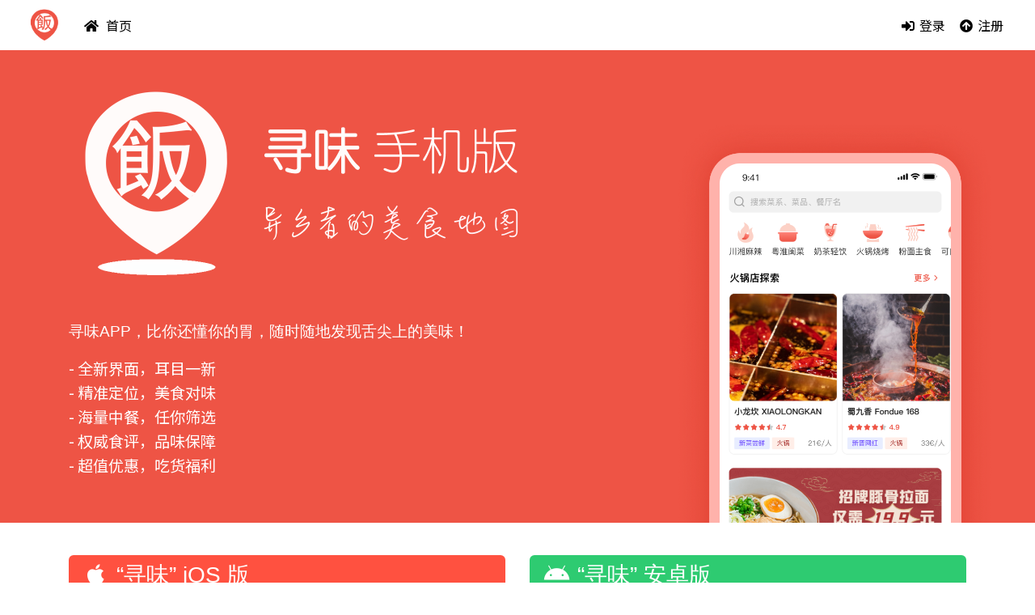

--- FILE ---
content_type: text/html; charset=utf-8
request_url: https://www.newsavour.com/get-app/
body_size: 3741
content:



<!DOCTYPE html>

<html>

  <head>
    <meta http-equiv="Content-type" content="text/html; charset=utf-8"/>
    <meta name="viewport" content="width=device-width, initial-scale=1, shrink-to-fit=no"/>
    <meta name="description" content="寻味，最权威的巴黎中餐馆点评网站，探索和发现最新最热门的中餐馆。下载巴黎寻味手机app，帮你方便快捷、随时随地找到巴黎的中餐馆。"/>
    <meta name="keywords" content="寻味,巴黎寻味,中餐馆,亚洲餐馆,美食,点评,吃货"/>
    <meta name="Generator" content="Hand-made, 3.8.10, 3.2.7"/>
    <meta name="apple-itunes-app" content="app-id=602259554, app-argument=https://www.newsavour.com/get-app/"/>

    <link href="/static/dist/vendors.css?v=3.9.0+20250722.115502.31ef7db" rel="stylesheet"/>
    <link href="/static/dist/common.css?v=3.9.0+20250722.115502.31ef7db" rel="stylesheet"/>
    <link href="/static/dist/styles_coral.css?v=3.9.0+20250722.115502.31ef7db" rel="stylesheet"/>
    
    

    <title> 寻味 app  :: 寻味 • 巴黎</title>

    

    <script
      src="https://code.jquery.com/jquery-3.4.1.min.js"
      integrity="sha256-CSXorXvZcTkaix6Yvo6HppcZGetbYMGWSFlBw8HfCJo="
      crossorigin="anonymous"
    ></script>
    <script src="/static/dist/vendors.bundle.js?v=3.9.0+20250722.115502.31ef7db"></script>
    <script src="/static/dist/common.bundle.js?v=3.9.0+20250722.115502.31ef7db"></script>

    

  

  <link rel="stylesheet" href="https://fonts.googleapis.com/css2?family=Noto+Sans+SC:wght@400;500;700&display=swap">


  <style type="text/css">

    .intro-only-mobile{
        display:none;
    }

    @media screen and (max-width: 700px) {
        .intro-only-mobile {
            display: block;
        }
    }

    .intro-only-computer{
        display:none;
    }

    @media screen and (min-width: 768px) {
        .intro-only-computer {
            display: block;
        }
    }

    .navbar.navbar-dark {
        background-color: white;
    }

    .nav-link {
      color: black !important;
    }

    .navbar-toggler-icon {
        background-image: url('data:image/svg+xml;charset=utf-8,%3Csvg xmlns=%27http://www.w3.org/2000/svg%27 width=%2730%27 height=%2730%27%3E%3Cpath stroke=%27%23EE5445%27 stroke-linecap=%27round%27 stroke-miterlimit=%2710%27 stroke-width=%272%27 d=%27M4 7h22M4 15h22M4 23h22%27/%3E%3C/svg%3E') !important;
    }

    header {
      background-color: #EE5445;
      
    }

    ul {
      list-style-type: none;
      padding-left: 0;
      font-family: "Noto Sans SC", sans-serif;
      font-weight: normal;
      line-height: 30px;
    }

    .text-intro {
      color: white;
    }

    #products-header {
      position: relative;
      
    }

    #products-header .image {
      position: absolute;
      bottom: 0;
      right: 75px;
      width: 300px;
      padding-top: 40px;
      text-align: right;
    }

    #products {
      margin-top: 40px; /* adjust this value to move the div down */
    }



    #products-header .text {
      padding: 40px 0 40px 0;
      margin-right: 320px;
      font-size: 120%;
    }

    #products-header-xs {
      padding: 20px 0 0px 0;
      text-align: center;
    }



    #products .subtitle {
      margin-bottom: 24px;
      padding: 8px 16px 8px 16px;
      -webkit-border-radius: 6px;
         -moz-border-radius: 6px;
              border-radius: 6px;
      color: #ffffff;
    }
    #products .ios-app .subtitle {
      background-color: #ff5140;
    }
    #products .android-app .subtitle {
      background-color: #2ecb71;
    }
    #products .follow-us .subtitle {
      background-color: #ffa935;
    }
    #products .section {
      padding-left: 8px;
      padding-right: 8px;
    }
  </style>



    
    
      


  <script async src="//pagead2.googlesyndication.com/pagead/js/adsbygoogle.js"></script>
  <script>
    (adsbygoogle = window.adsbygoogle || []).push({
      google_ad_client: "ca-pub-6203673636824023",
      enable_page_level_ads: true
    });
  </script>


    

  </head>

  <body class="" data-lang-code="zh-hans">

    

    

      <nav id="topbar" class="navbar navbar-expand-lg navbar-dark">
        <div class="container-fluid">

          <a class="navbar-brand-logo" href="/">
            

              <img src="/static/img/logo_light_60pt_new.png" alt="寻味 • 巴黎"/>
            
          </a>

          <button class="navbar-toggler" type="button" data-toggle="collapse" data-target="#topbar-supported-content">
            <span class="navbar-toggler-icon"></span>
          </button>

          <div id="topbar-supported-content" class="collapse navbar-collapse">

            
            
              <ul class="navbar-nav mr-auto">
                <li class="nav-item">
                  <a class="nav-link" href="/">
                    <i class="fas fa-home mr-1"></i> 首页
                  </a>
                </li>
              </ul>
            

            
            <ul class="navbar-nav">
              
                <li class="nav-item">
                  <a class="nav-link" href="/accounts/login/?next=/get-app/">
                    <i class="fas fa-sign-in-alt"></i> 登录
                  </a>
                </li>
                <li class="nav-item">
                  <a class="nav-link" href="/accounts/signup/?next=/get-app/">
                    <i class="fas fa-arrow-circle-up"></i> 注册
                  </a>
                </li>
              
            </ul>

          </div>
        </div>
      </nav>

    

    

    <div id="main-wrapper">
      
      

  <header>
    <div id="products-header" class="container clearfix d-none d-md-block">
      <div class="image">
        <img style="width: auto; height: 500px;" src="/static/img/app_showcase_new_version.png" alt="App on iPhone and Android"/>
      </div>
      <div class="text">
        <div>
          <img style="width: 100%; max-width: 600px; height: auto;" src="/static/img/app_logo_wide_new_version.png" alt="寻味"/>
        </div>
        <div class="text-intro">
          <p>&nbsp;</p>
          <p>寻味APP，比你还懂你的胃，随时随地发现舌尖上的美味！</p>
          <ul>
            <li>- 全新界面，耳目一新</li>
            <li>- 精准定位，美食对味</li>
            <li>- 海量中餐，任你筛选</li>
            <li>- 权威食评，品味保障</li>
            <li>- 超值优惠，吃货福利</li>
          </ul>
        </div>
      </div>
    </div>
    <div id="products-header-xs" class="d-block d-md-none">
      <img style="width: auto; height: 130px;" src="/static/img/app_logo_wide_new_version.png" alt="寻味"/>
      <img style="width: 100%; height: 100%;" src="/static/img/app_showcase_new_version.png" alt="寻味 app"/>
    </div>
  </header>

  <div id="products" class="container">
    <div class="intro-only-mobile" style="color: black;">
          <p>寻味APP，比你还懂你的胃，随时随地发现舌尖上的美味！</p>
          <ul>
            <li>- 全新界面，耳目一新</li>
            <li>- 精准定位，美食对味</li>
            <li>- 海量中餐，任你筛选</li>
            <li>- 权威食评，品味保障</li>
            <li>- 超值优惠，吃货福利</li>
          </ul>
    </div>
    <div class="row">

      <div class="ios-app col-md-6">
        <h3 class="subtitle"><i class="fab fa-apple"></i> “寻味” iOS 版</h3>
        <div class="intro-only-mobile">













            <div style="display:flex; align-items:center; font-size: 12px;">
              <div class="section">
                <a href="https://itunes.apple.com/us/app/ba-li-xun-wei/id602259554?mt=8">
                  <img src="/static/img/badge_app_store.png" alt="Available on App Store"/>
                </a>
                <p></p>
                <p><i class="fas fa-hand-point-right"></i> <a href="https://itunes.apple.com/us/app/ba-li-xun-wei/id602259554?mt=8">前往App Store下载</a></p>
                <p><i class="fas fa-hand-point-right"></i> 在App Store中搜索 <strong>寻味</strong></p>
                <p><i class="fas fa-hand-point-right"></i> 手机扫描二维码下载</p>
              </div>
              <div style="padding-right: 5px; padding-bottom: 55px;">
                <img src="/static/img/qrcode_appstore.png" alt="QRCode: App Store"/>
              </div>
            </div>
        </div>
        <div class="intro-only-computer">
        <div style="display:flex; align-items:center;">
          <div class="section">
            <a href="https://itunes.apple.com/us/app/ba-li-xun-wei/id602259554?mt=8">
              <img src="/static/img/badge_app_store.png" alt="Available on App Store"/>
            </a>
            <p></p>
            <p><i class="fas fa-hand-point-right"></i> <a href="https://itunes.apple.com/us/app/ba-li-xun-wei/id602259554?mt=8">前往App Store下载</a></p>
            <p><i class="fas fa-hand-point-right"></i> 在App Store中搜索 <strong>寻味</strong></p>
            <p><i class="fas fa-hand-point-right"></i> 手机扫描二维码下载</p>
          </div>
          <div style="padding-left: 80px; padding-bottom: 70px;">
            <img src="/static/img/qrcode_appstore.png" alt="QRCode: App Store"/>
          </div>
        </div>
        </div>



      </div>

      <div class="android-app col-md-6">
        <h3 class="subtitle"><i class="fab fa-android"></i> “寻味” 安卓版</h3>
        <div class="intro-only-mobile">













            <div style="display:flex; align-items:center; font-size: 12px;">
          <div class="section">
            <a href="https://play.google.com/store/apps/details?id=net.zhengzhong.v5.android">
              <img src="/static/img/badge_google_play.png" alt="Get it on Google Play"/>
            </a>
            <p></p>
            <p><i class="fas fa-hand-point-right"></i> <a href="https://play.google.com/store/apps/details?id=net.zhengzhong.v5.android">前往Google Play下载</a></p>
            <p><i class="fas fa-hand-point-right"></i> 在 Google Play 中搜索 <strong>寻味</strong></p>
            <p><i class="fas fa-hand-point-right"></i> 手机扫描二维码下载</p>
          </div>
          <div style="padding-right: 5px; padding-bottom: 55px;">
            <img src="/static/img/qrcode_googleplay.png" alt="QRCode: Google Play"/>
          </div>
        </div>
        </div>
        <div class="intro-only-computer">
        <div style="display:flex; align-items:center; ">
          <div class="section">
            <a href="https://play.google.com/store/apps/details?id=net.zhengzhong.v5.android">
              <img src="/static/img/badge_google_play.png" alt="Get it on Google Play"/>
            </a>
            <p></p>
            <p><i class="fas fa-hand-point-right"></i> <a href="https://play.google.com/store/apps/details?id=net.zhengzhong.v5.android">前往Google Play下载</a></p>
            <p><i class="fas fa-hand-point-right"></i> 在 Google Play 中搜索 <strong>寻味</strong></p>
            <p><i class="fas fa-hand-point-right"></i> 手机扫描二维码下载</p>
          </div>
          <div style="padding-left: 80px; padding-bottom: 70px;">
            <img src="/static/img/qrcode_googleplay.png" alt="QRCode: Google Play"/>
          </div>
        </div>
        </div>
      </div>

    </div>
  </div>


    </div>

    

    <footer id="footer">
      <div class="container clearfix">
        <div class="float-right" style="max-width: 80px;">
          
            <img class="img-fluid" src="/static/img/logo_60pt_2x.png" alt="寻味 • 巴黎"/>
          
        </div>
        <div class="d-none d-md-block">
          <div class="my-2">
            Copyright &copy; 2013-2026 寻味 • 巴黎. All Rights Reserved.
          </div>
          <ul class="list-inline my-2">
            <li class="list-inline-item"><a href="/about/">关于我们</a></li>
            
              <li class="list-inline-item"><a href="/contact/">联系我们</a></li>
              <li class="list-inline-item"><a href="/agreement/">使用协议</a></li>
              <li class="list-inline-item"><a href="/privacy/">隐私政策</a></li>
              <li class="list-inline-item"><a href="/copyright/">版权声明</a></li>
              <li class="list-inline-item"><a href="/disclaimer/">免责声明</a></li>
            
            <li class="list-inline-item"><a href="/feedbacks/submit/">意见与建议</a></li>
          </ul>
          <div class="my-2">
            Version 3.9.0+20250722.115502.31ef7db - Built and designed by <a href="http://www.zhengzhong.net">ZHENG Zhong</a>
          </div>
        </div>
      </div>
    </footer>

    

    

    



    
  <script>
    (function(i,s,o,g,r,a,m){i['GoogleAnalyticsObject']=r;i[r]=i[r]||function(){
    (i[r].q=i[r].q||[]).push(arguments)},i[r].l=1*new Date();a=s.createElement(o),
    m=s.getElementsByTagName(o)[0];a.async=1;a.src=g;m.parentNode.insertBefore(a,m)
    })(window,document,'script','https://www.google-analytics.com/analytics.js','ga');
    ga('create', 'UA-356705-9', 'auto');
    ga('send', 'pageview');
  </script>



  <script defer src="https://static.cloudflareinsights.com/beacon.min.js/vcd15cbe7772f49c399c6a5babf22c1241717689176015" integrity="sha512-ZpsOmlRQV6y907TI0dKBHq9Md29nnaEIPlkf84rnaERnq6zvWvPUqr2ft8M1aS28oN72PdrCzSjY4U6VaAw1EQ==" data-cf-beacon='{"version":"2024.11.0","token":"0f1a095d11434acda5ebb93aa7362d11","r":1,"server_timing":{"name":{"cfCacheStatus":true,"cfEdge":true,"cfExtPri":true,"cfL4":true,"cfOrigin":true,"cfSpeedBrain":true},"location_startswith":null}}' crossorigin="anonymous"></script>
</body>

</html>


--- FILE ---
content_type: text/html; charset=utf-8
request_url: https://www.google.com/recaptcha/api2/aframe
body_size: 265
content:
<!DOCTYPE HTML><html><head><meta http-equiv="content-type" content="text/html; charset=UTF-8"></head><body><script nonce="UcnM92nl0FdknDsvshjvKw">/** Anti-fraud and anti-abuse applications only. See google.com/recaptcha */ try{var clients={'sodar':'https://pagead2.googlesyndication.com/pagead/sodar?'};window.addEventListener("message",function(a){try{if(a.source===window.parent){var b=JSON.parse(a.data);var c=clients[b['id']];if(c){var d=document.createElement('img');d.src=c+b['params']+'&rc='+(localStorage.getItem("rc::a")?sessionStorage.getItem("rc::b"):"");window.document.body.appendChild(d);sessionStorage.setItem("rc::e",parseInt(sessionStorage.getItem("rc::e")||0)+1);localStorage.setItem("rc::h",'1768966881350');}}}catch(b){}});window.parent.postMessage("_grecaptcha_ready", "*");}catch(b){}</script></body></html>

--- FILE ---
content_type: text/css
request_url: https://www.newsavour.com/static/dist/common.css?v=3.9.0+20250722.115502.31ef7db
body_size: -154
content:
.datepicker-dropdown.dropdown-menu{padding:1rem}
.rich-text-editor{margin-bottom:1rem;min-height:20rem}.rich-text-editor .ql-editor{font-size:1rem;line-height:1.5}.rich-text-editor .ql-editor blockquote,.rich-text-editor .ql-editor h1,.rich-text-editor .ql-editor h2,.rich-text-editor .ql-editor h3,.rich-text-editor .ql-editor h4,.rich-text-editor .ql-editor ol,.rich-text-editor .ql-editor p,.rich-text-editor .ql-editor ul{margin-bottom:.5rem}
.limit-length-countdown{font-size:120%;margin:.25rem 0;text-align:right}


--- FILE ---
content_type: application/javascript
request_url: https://www.newsavour.com/static/dist/vendors.bundle.js?v=3.9.0+20250722.115502.31ef7db
body_size: 144560
content:
/*! For license information please see vendors.bundle.js.LICENSE.txt */
(self.webpackChunkv5_frontend=self.webpackChunkv5_frontend||[]).push([[216],{4728:(t,e,r)=>{var n,i;n=[r(5311)],void 0===(i=function(t,e){function r(){return new Date(Date.UTC.apply(Date,arguments))}function n(){var t=new Date;return r(t.getFullYear(),t.getMonth(),t.getDate())}function i(t,e){return t.getUTCFullYear()===e.getUTCFullYear()&&t.getUTCMonth()===e.getUTCMonth()&&t.getUTCDate()===e.getUTCDate()}function o(r,n){return function(){return n!==e&&t.fn.datepicker.deprecated(n),this[r].apply(this,arguments)}}var a,s=(a={get:function(t){return this.slice(t)[0]},contains:function(t){for(var e=t&&t.valueOf(),r=0,n=this.length;r<n;r++)if(0<=this[r].valueOf()-e&&this[r].valueOf()-e<864e5)return r;return-1},remove:function(t){this.splice(t,1)},replace:function(e){e&&(t.isArray(e)||(e=[e]),this.clear(),this.push.apply(this,e))},clear:function(){this.length=0},copy:function(){var t=new s;return t.replace(this),t}},function(){var e=[];return e.push.apply(e,arguments),t.extend(e,a),e}),l=function(e,r){t.data(e,"datepicker",this),this._events=[],this._secondaryEvents=[],this._process_options(r),this.dates=new s,this.viewDate=this.o.defaultViewDate,this.focusDate=null,this.element=t(e),this.isInput=this.element.is("input"),this.inputField=this.isInput?this.element:this.element.find("input"),this.component=!!this.element.hasClass("date")&&this.element.find(".add-on, .input-group-addon, .input-group-append, .input-group-prepend, .btn"),this.component&&0===this.component.length&&(this.component=!1),this.isInline=!this.component&&this.element.is("div"),this.picker=t(y.template),this._check_template(this.o.templates.leftArrow)&&this.picker.find(".prev").html(this.o.templates.leftArrow),this._check_template(this.o.templates.rightArrow)&&this.picker.find(".next").html(this.o.templates.rightArrow),this._buildEvents(),this._attachEvents(),this.isInline?this.picker.addClass("datepicker-inline").appendTo(this.element):this.picker.addClass("datepicker-dropdown dropdown-menu"),this.o.rtl&&this.picker.addClass("datepicker-rtl"),this.o.calendarWeeks&&this.picker.find(".datepicker-days .datepicker-switch, thead .datepicker-title, tfoot .today, tfoot .clear").attr("colspan",(function(t,e){return Number(e)+1})),this._process_options({startDate:this._o.startDate,endDate:this._o.endDate,daysOfWeekDisabled:this.o.daysOfWeekDisabled,daysOfWeekHighlighted:this.o.daysOfWeekHighlighted,datesDisabled:this.o.datesDisabled}),this._allow_update=!1,this.setViewMode(this.o.startView),this._allow_update=!0,this.fillDow(),this.fillMonths(),this.update(),this.isInline&&this.show()};l.prototype={constructor:l,_resolveViewName:function(e){return t.each(y.viewModes,(function(r,n){if(e===r||-1!==t.inArray(e,n.names))return e=r,!1})),e},_resolveDaysOfWeek:function(e){return t.isArray(e)||(e=e.split(/[,\s]*/)),t.map(e,Number)},_check_template:function(r){try{return r!==e&&""!==r&&((r.match(/[<>]/g)||[]).length<=0||t(r).length>0)}catch(t){return!1}},_process_options:function(e){this._o=t.extend({},this._o,e);var i=this.o=t.extend({},this._o),o=i.language;g[o]||(o=o.split("-")[0],g[o]||(o=p.language)),i.language=o,i.startView=this._resolveViewName(i.startView),i.minViewMode=this._resolveViewName(i.minViewMode),i.maxViewMode=this._resolveViewName(i.maxViewMode),i.startView=Math.max(this.o.minViewMode,Math.min(this.o.maxViewMode,i.startView)),!0!==i.multidate&&(i.multidate=Number(i.multidate)||!1,!1!==i.multidate&&(i.multidate=Math.max(0,i.multidate))),i.multidateSeparator=String(i.multidateSeparator),i.weekStart%=7,i.weekEnd=(i.weekStart+6)%7;var a=y.parseFormat(i.format);i.startDate!==-1/0&&(i.startDate?i.startDate instanceof Date?i.startDate=this._local_to_utc(this._zero_time(i.startDate)):i.startDate=y.parseDate(i.startDate,a,i.language,i.assumeNearbyYear):i.startDate=-1/0),i.endDate!==1/0&&(i.endDate?i.endDate instanceof Date?i.endDate=this._local_to_utc(this._zero_time(i.endDate)):i.endDate=y.parseDate(i.endDate,a,i.language,i.assumeNearbyYear):i.endDate=1/0),i.daysOfWeekDisabled=this._resolveDaysOfWeek(i.daysOfWeekDisabled||[]),i.daysOfWeekHighlighted=this._resolveDaysOfWeek(i.daysOfWeekHighlighted||[]),i.datesDisabled=i.datesDisabled||[],t.isArray(i.datesDisabled)||(i.datesDisabled=i.datesDisabled.split(",")),i.datesDisabled=t.map(i.datesDisabled,(function(t){return y.parseDate(t,a,i.language,i.assumeNearbyYear)}));var s=String(i.orientation).toLowerCase().split(/\s+/g),l=i.orientation.toLowerCase();if(s=t.grep(s,(function(t){return/^auto|left|right|top|bottom$/.test(t)})),i.orientation={x:"auto",y:"auto"},l&&"auto"!==l)if(1===s.length)switch(s[0]){case"top":case"bottom":i.orientation.y=s[0];break;case"left":case"right":i.orientation.x=s[0]}else l=t.grep(s,(function(t){return/^left|right$/.test(t)})),i.orientation.x=l[0]||"auto",l=t.grep(s,(function(t){return/^top|bottom$/.test(t)})),i.orientation.y=l[0]||"auto";if(i.defaultViewDate instanceof Date||"string"==typeof i.defaultViewDate)i.defaultViewDate=y.parseDate(i.defaultViewDate,a,i.language,i.assumeNearbyYear);else if(i.defaultViewDate){var u=i.defaultViewDate.year||(new Date).getFullYear(),c=i.defaultViewDate.month||0,f=i.defaultViewDate.day||1;i.defaultViewDate=r(u,c,f)}else i.defaultViewDate=n()},_applyEvents:function(t){for(var r,n,i,o=0;o<t.length;o++)r=t[o][0],2===t[o].length?(n=e,i=t[o][1]):3===t[o].length&&(n=t[o][1],i=t[o][2]),r.on(i,n)},_unapplyEvents:function(t){for(var r,n,i,o=0;o<t.length;o++)r=t[o][0],2===t[o].length?(i=e,n=t[o][1]):3===t[o].length&&(i=t[o][1],n=t[o][2]),r.off(n,i)},_buildEvents:function(){var e={keyup:t.proxy((function(e){-1===t.inArray(e.keyCode,[27,37,39,38,40,32,13,9])&&this.update()}),this),keydown:t.proxy(this.keydown,this),paste:t.proxy(this.paste,this)};!0===this.o.showOnFocus&&(e.focus=t.proxy(this.show,this)),this.isInput?this._events=[[this.element,e]]:this.component&&this.inputField.length?this._events=[[this.inputField,e],[this.component,{click:t.proxy(this.show,this)}]]:this._events=[[this.element,{click:t.proxy(this.show,this),keydown:t.proxy(this.keydown,this)}]],this._events.push([this.element,"*",{blur:t.proxy((function(t){this._focused_from=t.target}),this)}],[this.element,{blur:t.proxy((function(t){this._focused_from=t.target}),this)}]),this.o.immediateUpdates&&this._events.push([this.element,{"changeYear changeMonth":t.proxy((function(t){this.update(t.date)}),this)}]),this._secondaryEvents=[[this.picker,{click:t.proxy(this.click,this)}],[this.picker,".prev, .next",{click:t.proxy(this.navArrowsClick,this)}],[this.picker,".day:not(.disabled)",{click:t.proxy(this.dayCellClick,this)}],[t(window),{resize:t.proxy(this.place,this)}],[t(document),{"mousedown touchstart":t.proxy((function(t){this.element.is(t.target)||this.element.find(t.target).length||this.picker.is(t.target)||this.picker.find(t.target).length||this.isInline||this.hide()}),this)}]]},_attachEvents:function(){this._detachEvents(),this._applyEvents(this._events)},_detachEvents:function(){this._unapplyEvents(this._events)},_attachSecondaryEvents:function(){this._detachSecondaryEvents(),this._applyEvents(this._secondaryEvents)},_detachSecondaryEvents:function(){this._unapplyEvents(this._secondaryEvents)},_trigger:function(e,r){var n=r||this.dates.get(-1),i=this._utc_to_local(n);this.element.trigger({type:e,date:i,viewMode:this.viewMode,dates:t.map(this.dates,this._utc_to_local),format:t.proxy((function(t,e){0===arguments.length?(t=this.dates.length-1,e=this.o.format):"string"==typeof t&&(e=t,t=this.dates.length-1),e=e||this.o.format;var r=this.dates.get(t);return y.formatDate(r,e,this.o.language)}),this)})},show:function(){if(!(this.inputField.is(":disabled")||this.inputField.prop("readonly")&&!1===this.o.enableOnReadonly))return this.isInline||this.picker.appendTo(this.o.container),this.place(),this.picker.show(),this._attachSecondaryEvents(),this._trigger("show"),(window.navigator.msMaxTouchPoints||"ontouchstart"in document)&&this.o.disableTouchKeyboard&&t(this.element).blur(),this},hide:function(){return this.isInline||!this.picker.is(":visible")||(this.focusDate=null,this.picker.hide().detach(),this._detachSecondaryEvents(),this.setViewMode(this.o.startView),this.o.forceParse&&this.inputField.val()&&this.setValue(),this._trigger("hide")),this},destroy:function(){return this.hide(),this._detachEvents(),this._detachSecondaryEvents(),this.picker.remove(),delete this.element.data().datepicker,this.isInput||delete this.element.data().date,this},paste:function(e){var r;if(e.originalEvent.clipboardData&&e.originalEvent.clipboardData.types&&-1!==t.inArray("text/plain",e.originalEvent.clipboardData.types))r=e.originalEvent.clipboardData.getData("text/plain");else{if(!window.clipboardData)return;r=window.clipboardData.getData("Text")}this.setDate(r),this.update(),e.preventDefault()},_utc_to_local:function(t){if(!t)return t;var e=new Date(t.getTime()+6e4*t.getTimezoneOffset());return e.getTimezoneOffset()!==t.getTimezoneOffset()&&(e=new Date(t.getTime()+6e4*e.getTimezoneOffset())),e},_local_to_utc:function(t){return t&&new Date(t.getTime()-6e4*t.getTimezoneOffset())},_zero_time:function(t){return t&&new Date(t.getFullYear(),t.getMonth(),t.getDate())},_zero_utc_time:function(t){return t&&r(t.getUTCFullYear(),t.getUTCMonth(),t.getUTCDate())},getDates:function(){return t.map(this.dates,this._utc_to_local)},getUTCDates:function(){return t.map(this.dates,(function(t){return new Date(t)}))},getDate:function(){return this._utc_to_local(this.getUTCDate())},getUTCDate:function(){var t=this.dates.get(-1);return t!==e?new Date(t):null},clearDates:function(){this.inputField.val(""),this.update(),this._trigger("changeDate"),this.o.autoclose&&this.hide()},setDates:function(){var e=t.isArray(arguments[0])?arguments[0]:arguments;return this.update.apply(this,e),this._trigger("changeDate"),this.setValue(),this},setUTCDates:function(){var e=t.isArray(arguments[0])?arguments[0]:arguments;return this.setDates.apply(this,t.map(e,this._utc_to_local)),this},setDate:o("setDates"),setUTCDate:o("setUTCDates"),remove:o("destroy","Method `remove` is deprecated and will be removed in version 2.0. Use `destroy` instead"),setValue:function(){var t=this.getFormattedDate();return this.inputField.val(t),this},getFormattedDate:function(r){r===e&&(r=this.o.format);var n=this.o.language;return t.map(this.dates,(function(t){return y.formatDate(t,r,n)})).join(this.o.multidateSeparator)},getStartDate:function(){return this.o.startDate},setStartDate:function(t){return this._process_options({startDate:t}),this.update(),this.updateNavArrows(),this},getEndDate:function(){return this.o.endDate},setEndDate:function(t){return this._process_options({endDate:t}),this.update(),this.updateNavArrows(),this},setDaysOfWeekDisabled:function(t){return this._process_options({daysOfWeekDisabled:t}),this.update(),this},setDaysOfWeekHighlighted:function(t){return this._process_options({daysOfWeekHighlighted:t}),this.update(),this},setDatesDisabled:function(t){return this._process_options({datesDisabled:t}),this.update(),this},place:function(){if(this.isInline)return this;var e=this.picker.outerWidth(),r=this.picker.outerHeight(),n=t(this.o.container),i=n.width(),o="body"===this.o.container?t(document).scrollTop():n.scrollTop(),a=n.offset(),s=[0];this.element.parents().each((function(){var e=t(this).css("z-index");"auto"!==e&&0!==Number(e)&&s.push(Number(e))}));var l=Math.max.apply(Math,s)+this.o.zIndexOffset,u=this.component?this.component.parent().offset():this.element.offset(),c=this.component?this.component.outerHeight(!0):this.element.outerHeight(!1),f=this.component?this.component.outerWidth(!0):this.element.outerWidth(!1),h=u.left-a.left,d=u.top-a.top;"body"!==this.o.container&&(d+=o),this.picker.removeClass("datepicker-orient-top datepicker-orient-bottom datepicker-orient-right datepicker-orient-left"),"auto"!==this.o.orientation.x?(this.picker.addClass("datepicker-orient-"+this.o.orientation.x),"right"===this.o.orientation.x&&(h-=e-f)):u.left<0?(this.picker.addClass("datepicker-orient-left"),h-=u.left-10):h+e>i?(this.picker.addClass("datepicker-orient-right"),h+=f-e):this.o.rtl?this.picker.addClass("datepicker-orient-right"):this.picker.addClass("datepicker-orient-left");var p=this.o.orientation.y;if("auto"===p&&(p=-o+d-r<0?"bottom":"top"),this.picker.addClass("datepicker-orient-"+p),"top"===p?d-=r+parseInt(this.picker.css("padding-top")):d+=c,this.o.rtl){var v=i-(h+f);this.picker.css({top:d,right:v,zIndex:l})}else this.picker.css({top:d,left:h,zIndex:l});return this},_allow_update:!0,update:function(){if(!this._allow_update)return this;var e=this.dates.copy(),r=[],n=!1;return arguments.length?(t.each(arguments,t.proxy((function(t,e){e instanceof Date&&(e=this._local_to_utc(e)),r.push(e)}),this)),n=!0):(r=(r=this.isInput?this.element.val():this.element.data("date")||this.inputField.val())&&this.o.multidate?r.split(this.o.multidateSeparator):[r],delete this.element.data().date),r=t.map(r,t.proxy((function(t){return y.parseDate(t,this.o.format,this.o.language,this.o.assumeNearbyYear)}),this)),r=t.grep(r,t.proxy((function(t){return!this.dateWithinRange(t)||!t}),this),!0),this.dates.replace(r),this.o.updateViewDate&&(this.dates.length?this.viewDate=new Date(this.dates.get(-1)):this.viewDate<this.o.startDate?this.viewDate=new Date(this.o.startDate):this.viewDate>this.o.endDate?this.viewDate=new Date(this.o.endDate):this.viewDate=this.o.defaultViewDate),n?(this.setValue(),this.element.change()):this.dates.length&&String(e)!==String(this.dates)&&n&&(this._trigger("changeDate"),this.element.change()),!this.dates.length&&e.length&&(this._trigger("clearDate"),this.element.change()),this.fill(),this},fillDow:function(){if(this.o.showWeekDays){var e=this.o.weekStart,r="<tr>";for(this.o.calendarWeeks&&(r+='<th class="cw">&#160;</th>');e<this.o.weekStart+7;)r+='<th class="dow',-1!==t.inArray(e,this.o.daysOfWeekDisabled)&&(r+=" disabled"),r+='">'+g[this.o.language].daysMin[e++%7]+"</th>";r+="</tr>",this.picker.find(".datepicker-days thead").append(r)}},fillMonths:function(){for(var t=this._utc_to_local(this.viewDate),e="",r=0;r<12;r++)e+='<span class="month'+(t&&t.getMonth()===r?" focused":"")+'">'+g[this.o.language].monthsShort[r]+"</span>";this.picker.find(".datepicker-months td").html(e)},setRange:function(e){e&&e.length?this.range=t.map(e,(function(t){return t.valueOf()})):delete this.range,this.fill()},getClassNames:function(e){var r=[],o=this.viewDate.getUTCFullYear(),a=this.viewDate.getUTCMonth(),s=n();return e.getUTCFullYear()<o||e.getUTCFullYear()===o&&e.getUTCMonth()<a?r.push("old"):(e.getUTCFullYear()>o||e.getUTCFullYear()===o&&e.getUTCMonth()>a)&&r.push("new"),this.focusDate&&e.valueOf()===this.focusDate.valueOf()&&r.push("focused"),this.o.todayHighlight&&i(e,s)&&r.push("today"),-1!==this.dates.contains(e)&&r.push("active"),this.dateWithinRange(e)||r.push("disabled"),this.dateIsDisabled(e)&&r.push("disabled","disabled-date"),-1!==t.inArray(e.getUTCDay(),this.o.daysOfWeekHighlighted)&&r.push("highlighted"),this.range&&(e>this.range[0]&&e<this.range[this.range.length-1]&&r.push("range"),-1!==t.inArray(e.valueOf(),this.range)&&r.push("selected"),e.valueOf()===this.range[0]&&r.push("range-start"),e.valueOf()===this.range[this.range.length-1]&&r.push("range-end")),r},_fill_yearsView:function(r,n,i,o,a,s,l){for(var u,c,f,h="",d=i/10,p=this.picker.find(r),v=Math.floor(o/i)*i,g=v+9*d,y=Math.floor(this.viewDate.getFullYear()/d)*d,m=t.map(this.dates,(function(t){return Math.floor(t.getUTCFullYear()/d)*d})),b=v-d;b<=g+d;b+=d)u=[n],c=null,b===v-d?u.push("old"):b===g+d&&u.push("new"),-1!==t.inArray(b,m)&&u.push("active"),(b<a||b>s)&&u.push("disabled"),b===y&&u.push("focused"),l!==t.noop&&((f=l(new Date(b,0,1)))===e?f={}:"boolean"==typeof f?f={enabled:f}:"string"==typeof f&&(f={classes:f}),!1===f.enabled&&u.push("disabled"),f.classes&&(u=u.concat(f.classes.split(/\s+/))),f.tooltip&&(c=f.tooltip)),h+='<span class="'+u.join(" ")+'"'+(c?' title="'+c+'"':"")+">"+b+"</span>";p.find(".datepicker-switch").text(v+"-"+g),p.find("td").html(h)},fill:function(){var i,o,a=new Date(this.viewDate),s=a.getUTCFullYear(),l=a.getUTCMonth(),u=this.o.startDate!==-1/0?this.o.startDate.getUTCFullYear():-1/0,c=this.o.startDate!==-1/0?this.o.startDate.getUTCMonth():-1/0,f=this.o.endDate!==1/0?this.o.endDate.getUTCFullYear():1/0,h=this.o.endDate!==1/0?this.o.endDate.getUTCMonth():1/0,d=g[this.o.language].today||g.en.today||"",p=g[this.o.language].clear||g.en.clear||"",v=g[this.o.language].titleFormat||g.en.titleFormat,m=n(),b=(!0===this.o.todayBtn||"linked"===this.o.todayBtn)&&m>=this.o.startDate&&m<=this.o.endDate&&!this.weekOfDateIsDisabled(m);if(!isNaN(s)&&!isNaN(l)){this.picker.find(".datepicker-days .datepicker-switch").text(y.formatDate(a,v,this.o.language)),this.picker.find("tfoot .today").text(d).css("display",b?"table-cell":"none"),this.picker.find("tfoot .clear").text(p).css("display",!0===this.o.clearBtn?"table-cell":"none"),this.picker.find("thead .datepicker-title").text(this.o.title).css("display","string"==typeof this.o.title&&""!==this.o.title?"table-cell":"none"),this.updateNavArrows(),this.fillMonths();var _=r(s,l,0),w=_.getUTCDate();_.setUTCDate(w-(_.getUTCDay()-this.o.weekStart+7)%7);var x=new Date(_);_.getUTCFullYear()<100&&x.setUTCFullYear(_.getUTCFullYear()),x.setUTCDate(x.getUTCDate()+42),x=x.valueOf();for(var E,O,k=[];_.valueOf()<x;){if((E=_.getUTCDay())===this.o.weekStart&&(k.push("<tr>"),this.o.calendarWeeks)){var T=new Date(+_+(this.o.weekStart-E-7)%7*864e5),A=new Date(Number(T)+(11-T.getUTCDay())%7*864e5),S=new Date(Number(S=r(A.getUTCFullYear(),0,1))+(11-S.getUTCDay())%7*864e5),C=(A-S)/864e5/7+1;k.push('<td class="cw">'+C+"</td>")}(O=this.getClassNames(_)).push("day");var j=_.getUTCDate();this.o.beforeShowDay!==t.noop&&((o=this.o.beforeShowDay(this._utc_to_local(_)))===e?o={}:"boolean"==typeof o?o={enabled:o}:"string"==typeof o&&(o={classes:o}),!1===o.enabled&&O.push("disabled"),o.classes&&(O=O.concat(o.classes.split(/\s+/))),o.tooltip&&(i=o.tooltip),o.content&&(j=o.content)),O=t.isFunction(t.uniqueSort)?t.uniqueSort(O):t.unique(O),k.push('<td class="'+O.join(" ")+'"'+(i?' title="'+i+'"':"")+' data-date="'+_.getTime().toString()+'">'+j+"</td>"),i=null,E===this.o.weekEnd&&k.push("</tr>"),_.setUTCDate(_.getUTCDate()+1)}this.picker.find(".datepicker-days tbody").html(k.join(""));var N=g[this.o.language].monthsTitle||g.en.monthsTitle||"Months",D=this.picker.find(".datepicker-months").find(".datepicker-switch").text(this.o.maxViewMode<2?N:s).end().find("tbody span").removeClass("active");if(t.each(this.dates,(function(t,e){e.getUTCFullYear()===s&&D.eq(e.getUTCMonth()).addClass("active")})),(s<u||s>f)&&D.addClass("disabled"),s===u&&D.slice(0,c).addClass("disabled"),s===f&&D.slice(h+1).addClass("disabled"),this.o.beforeShowMonth!==t.noop){var P=this;t.each(D,(function(r,n){var i=new Date(s,r,1),o=P.o.beforeShowMonth(i);o===e?o={}:"boolean"==typeof o?o={enabled:o}:"string"==typeof o&&(o={classes:o}),!1!==o.enabled||t(n).hasClass("disabled")||t(n).addClass("disabled"),o.classes&&t(n).addClass(o.classes),o.tooltip&&t(n).prop("title",o.tooltip)}))}this._fill_yearsView(".datepicker-years","year",10,s,u,f,this.o.beforeShowYear),this._fill_yearsView(".datepicker-decades","decade",100,s,u,f,this.o.beforeShowDecade),this._fill_yearsView(".datepicker-centuries","century",1e3,s,u,f,this.o.beforeShowCentury)}},updateNavArrows:function(){if(this._allow_update){var t,e,r=new Date(this.viewDate),n=r.getUTCFullYear(),i=r.getUTCMonth(),o=this.o.startDate!==-1/0?this.o.startDate.getUTCFullYear():-1/0,a=this.o.startDate!==-1/0?this.o.startDate.getUTCMonth():-1/0,s=this.o.endDate!==1/0?this.o.endDate.getUTCFullYear():1/0,l=this.o.endDate!==1/0?this.o.endDate.getUTCMonth():1/0,u=1;switch(this.viewMode){case 4:u*=10;case 3:u*=10;case 2:u*=10;case 1:t=Math.floor(n/u)*u<=o,e=Math.floor(n/u)*u+u>s;break;case 0:t=n<=o&&i<=a,e=n>=s&&i>=l}this.picker.find(".prev").toggleClass("disabled",t),this.picker.find(".next").toggleClass("disabled",e)}},click:function(e){var i,o,a;e.preventDefault(),e.stopPropagation(),(i=t(e.target)).hasClass("datepicker-switch")&&this.viewMode!==this.o.maxViewMode&&this.setViewMode(this.viewMode+1),i.hasClass("today")&&!i.hasClass("day")&&(this.setViewMode(0),this._setDate(n(),"linked"===this.o.todayBtn?null:"view")),i.hasClass("clear")&&this.clearDates(),i.hasClass("disabled")||(i.hasClass("month")||i.hasClass("year")||i.hasClass("decade")||i.hasClass("century"))&&(this.viewDate.setUTCDate(1),1,1===this.viewMode?(a=i.parent().find("span").index(i),o=this.viewDate.getUTCFullYear(),this.viewDate.setUTCMonth(a)):(a=0,o=Number(i.text()),this.viewDate.setUTCFullYear(o)),this._trigger(y.viewModes[this.viewMode-1].e,this.viewDate),this.viewMode===this.o.minViewMode?this._setDate(r(o,a,1)):(this.setViewMode(this.viewMode-1),this.fill())),this.picker.is(":visible")&&this._focused_from&&this._focused_from.focus(),delete this._focused_from},dayCellClick:function(e){var r=t(e.currentTarget).data("date"),n=new Date(r);this.o.updateViewDate&&(n.getUTCFullYear()!==this.viewDate.getUTCFullYear()&&this._trigger("changeYear",this.viewDate),n.getUTCMonth()!==this.viewDate.getUTCMonth()&&this._trigger("changeMonth",this.viewDate)),this._setDate(n)},navArrowsClick:function(e){var r=t(e.currentTarget).hasClass("prev")?-1:1;0!==this.viewMode&&(r*=12*y.viewModes[this.viewMode].navStep),this.viewDate=this.moveMonth(this.viewDate,r),this._trigger(y.viewModes[this.viewMode].e,this.viewDate),this.fill()},_toggle_multidate:function(t){var e=this.dates.contains(t);if(t||this.dates.clear(),-1!==e?(!0===this.o.multidate||this.o.multidate>1||this.o.toggleActive)&&this.dates.remove(e):!1===this.o.multidate?(this.dates.clear(),this.dates.push(t)):this.dates.push(t),"number"==typeof this.o.multidate)for(;this.dates.length>this.o.multidate;)this.dates.remove(0)},_setDate:function(t,e){e&&"date"!==e||this._toggle_multidate(t&&new Date(t)),(!e&&this.o.updateViewDate||"view"===e)&&(this.viewDate=t&&new Date(t)),this.fill(),this.setValue(),e&&"view"===e||this._trigger("changeDate"),this.inputField.trigger("change"),!this.o.autoclose||e&&"date"!==e||this.hide()},moveDay:function(t,e){var r=new Date(t);return r.setUTCDate(t.getUTCDate()+e),r},moveWeek:function(t,e){return this.moveDay(t,7*e)},moveMonth:function(t,e){if(!(r=t)||isNaN(r.getTime()))return this.o.defaultViewDate;var r;if(!e)return t;var n,i,o=new Date(t.valueOf()),a=o.getUTCDate(),s=o.getUTCMonth(),l=Math.abs(e);if(e=e>0?1:-1,1===l)i=-1===e?function(){return o.getUTCMonth()===s}:function(){return o.getUTCMonth()!==n},n=s+e,o.setUTCMonth(n),n=(n+12)%12;else{for(var u=0;u<l;u++)o=this.moveMonth(o,e);n=o.getUTCMonth(),o.setUTCDate(a),i=function(){return n!==o.getUTCMonth()}}for(;i();)o.setUTCDate(--a),o.setUTCMonth(n);return o},moveYear:function(t,e){return this.moveMonth(t,12*e)},moveAvailableDate:function(t,e,r){do{if(t=this[r](t,e),!this.dateWithinRange(t))return!1;r="moveDay"}while(this.dateIsDisabled(t));return t},weekOfDateIsDisabled:function(e){return-1!==t.inArray(e.getUTCDay(),this.o.daysOfWeekDisabled)},dateIsDisabled:function(e){return this.weekOfDateIsDisabled(e)||t.grep(this.o.datesDisabled,(function(t){return i(e,t)})).length>0},dateWithinRange:function(t){return t>=this.o.startDate&&t<=this.o.endDate},keydown:function(t){if(this.picker.is(":visible")){var e,r,n=!1,i=this.focusDate||this.viewDate;switch(t.keyCode){case 27:this.focusDate?(this.focusDate=null,this.viewDate=this.dates.get(-1)||this.viewDate,this.fill()):this.hide(),t.preventDefault(),t.stopPropagation();break;case 37:case 38:case 39:case 40:if(!this.o.keyboardNavigation||7===this.o.daysOfWeekDisabled.length)break;e=37===t.keyCode||38===t.keyCode?-1:1,0===this.viewMode?t.ctrlKey?(r=this.moveAvailableDate(i,e,"moveYear"))&&this._trigger("changeYear",this.viewDate):t.shiftKey?(r=this.moveAvailableDate(i,e,"moveMonth"))&&this._trigger("changeMonth",this.viewDate):37===t.keyCode||39===t.keyCode?r=this.moveAvailableDate(i,e,"moveDay"):this.weekOfDateIsDisabled(i)||(r=this.moveAvailableDate(i,e,"moveWeek")):1===this.viewMode?(38!==t.keyCode&&40!==t.keyCode||(e*=4),r=this.moveAvailableDate(i,e,"moveMonth")):2===this.viewMode&&(38!==t.keyCode&&40!==t.keyCode||(e*=4),r=this.moveAvailableDate(i,e,"moveYear")),r&&(this.focusDate=this.viewDate=r,this.setValue(),this.fill(),t.preventDefault());break;case 13:if(!this.o.forceParse)break;i=this.focusDate||this.dates.get(-1)||this.viewDate,this.o.keyboardNavigation&&(this._toggle_multidate(i),n=!0),this.focusDate=null,this.viewDate=this.dates.get(-1)||this.viewDate,this.setValue(),this.fill(),this.picker.is(":visible")&&(t.preventDefault(),t.stopPropagation(),this.o.autoclose&&this.hide());break;case 9:this.focusDate=null,this.viewDate=this.dates.get(-1)||this.viewDate,this.fill(),this.hide()}n&&(this.dates.length?this._trigger("changeDate"):this._trigger("clearDate"),this.inputField.trigger("change"))}else 40!==t.keyCode&&27!==t.keyCode||(this.show(),t.stopPropagation())},setViewMode:function(t){this.viewMode=t,this.picker.children("div").hide().filter(".datepicker-"+y.viewModes[this.viewMode].clsName).show(),this.updateNavArrows(),this._trigger("changeViewMode",new Date(this.viewDate))}};var u=function(e,r){t.data(e,"datepicker",this),this.element=t(e),this.inputs=t.map(r.inputs,(function(t){return t.jquery?t[0]:t})),delete r.inputs,this.keepEmptyValues=r.keepEmptyValues,delete r.keepEmptyValues,d.call(t(this.inputs),r).on("changeDate",t.proxy(this.dateUpdated,this)),this.pickers=t.map(this.inputs,(function(e){return t.data(e,"datepicker")})),this.updateDates()};function c(e,r){var n=t(e).data(),i={},o=new RegExp("^"+r.toLowerCase()+"([A-Z])");function a(t,e){return e.toLowerCase()}for(var s in r=new RegExp("^"+r.toLowerCase()),n)r.test(s)&&(i[s.replace(o,a)]=n[s]);return i}function f(e){var r={};if(g[e]||(e=e.split("-")[0],g[e])){var n=g[e];return t.each(v,(function(t,e){e in n&&(r[e]=n[e])})),r}}u.prototype={updateDates:function(){this.dates=t.map(this.pickers,(function(t){return t.getUTCDate()})),this.updateRanges()},updateRanges:function(){var e=t.map(this.dates,(function(t){return t.valueOf()}));t.each(this.pickers,(function(t,r){r.setRange(e)}))},clearDates:function(){t.each(this.pickers,(function(t,e){e.clearDates()}))},dateUpdated:function(r){if(!this.updating){this.updating=!0;var n=t.data(r.target,"datepicker");if(n!==e){var i=n.getUTCDate(),o=this.keepEmptyValues,a=t.inArray(r.target,this.inputs),s=a-1,l=a+1,u=this.inputs.length;if(-1!==a){if(t.each(this.pickers,(function(t,e){e.getUTCDate()||e!==n&&o||e.setUTCDate(i)})),i<this.dates[s])for(;s>=0&&i<this.dates[s];)this.pickers[s--].setUTCDate(i);else if(i>this.dates[l])for(;l<u&&i>this.dates[l];)this.pickers[l++].setUTCDate(i);this.updateDates(),delete this.updating}}}},destroy:function(){t.map(this.pickers,(function(t){t.destroy()})),t(this.inputs).off("changeDate",this.dateUpdated),delete this.element.data().datepicker},remove:o("destroy","Method `remove` is deprecated and will be removed in version 2.0. Use `destroy` instead")};var h=t.fn.datepicker,d=function(r){var n,i=Array.apply(null,arguments);if(i.shift(),this.each((function(){var e=t(this),o=e.data("datepicker"),a="object"==typeof r&&r;if(!o){var s=c(this,"date"),h=f(t.extend({},p,s,a).language),d=t.extend({},p,h,s,a);e.hasClass("input-daterange")||d.inputs?(t.extend(d,{inputs:d.inputs||e.find("input").toArray()}),o=new u(this,d)):o=new l(this,d),e.data("datepicker",o)}"string"==typeof r&&"function"==typeof o[r]&&(n=o[r].apply(o,i))})),n===e||n instanceof l||n instanceof u)return this;if(this.length>1)throw new Error("Using only allowed for the collection of a single element ("+r+" function)");return n};t.fn.datepicker=d;var p=t.fn.datepicker.defaults={assumeNearbyYear:!1,autoclose:!1,beforeShowDay:t.noop,beforeShowMonth:t.noop,beforeShowYear:t.noop,beforeShowDecade:t.noop,beforeShowCentury:t.noop,calendarWeeks:!1,clearBtn:!1,toggleActive:!1,daysOfWeekDisabled:[],daysOfWeekHighlighted:[],datesDisabled:[],endDate:1/0,forceParse:!0,format:"mm/dd/yyyy",keepEmptyValues:!1,keyboardNavigation:!0,language:"en",minViewMode:0,maxViewMode:4,multidate:!1,multidateSeparator:",",orientation:"auto",rtl:!1,startDate:-1/0,startView:0,todayBtn:!1,todayHighlight:!1,updateViewDate:!0,weekStart:0,disableTouchKeyboard:!1,enableOnReadonly:!0,showOnFocus:!0,zIndexOffset:10,container:"body",immediateUpdates:!1,title:"",templates:{leftArrow:"&#x00AB;",rightArrow:"&#x00BB;"},showWeekDays:!0},v=t.fn.datepicker.locale_opts=["format","rtl","weekStart"];t.fn.datepicker.Constructor=l;var g=t.fn.datepicker.dates={en:{days:["Sunday","Monday","Tuesday","Wednesday","Thursday","Friday","Saturday"],daysShort:["Sun","Mon","Tue","Wed","Thu","Fri","Sat"],daysMin:["Su","Mo","Tu","We","Th","Fr","Sa"],months:["January","February","March","April","May","June","July","August","September","October","November","December"],monthsShort:["Jan","Feb","Mar","Apr","May","Jun","Jul","Aug","Sep","Oct","Nov","Dec"],today:"Today",clear:"Clear",titleFormat:"MM yyyy"}},y={viewModes:[{names:["days","month"],clsName:"days",e:"changeMonth"},{names:["months","year"],clsName:"months",e:"changeYear",navStep:1},{names:["years","decade"],clsName:"years",e:"changeDecade",navStep:10},{names:["decades","century"],clsName:"decades",e:"changeCentury",navStep:100},{names:["centuries","millennium"],clsName:"centuries",e:"changeMillennium",navStep:1e3}],validParts:/dd?|DD?|mm?|MM?|yy(?:yy)?/g,nonpunctuation:/[^ -\/:-@\u5e74\u6708\u65e5\[-`{-~\t\n\r]+/g,parseFormat:function(t){if("function"==typeof t.toValue&&"function"==typeof t.toDisplay)return t;var e=t.replace(this.validParts,"\0").split("\0"),r=t.match(this.validParts);if(!e||!e.length||!r||0===r.length)throw new Error("Invalid date format.");return{separators:e,parts:r}},parseDate:function(r,i,o,a){if(!r)return e;if(r instanceof Date)return r;if("string"==typeof i&&(i=y.parseFormat(i)),i.toValue)return i.toValue(r,i,o);var s,u,c,f,h,d={d:"moveDay",m:"moveMonth",w:"moveWeek",y:"moveYear"},p={yesterday:"-1d",today:"+0d",tomorrow:"+1d"};if(r in p&&(r=p[r]),/^[\-+]\d+[dmwy]([\s,]+[\-+]\d+[dmwy])*$/i.test(r)){for(s=r.match(/([\-+]\d+)([dmwy])/gi),r=new Date,f=0;f<s.length;f++)u=s[f].match(/([\-+]\d+)([dmwy])/i),c=Number(u[1]),h=d[u[2].toLowerCase()],r=l.prototype[h](r,c);return l.prototype._zero_utc_time(r)}s=r&&r.match(this.nonpunctuation)||[];var v,m,b={},_=["yyyy","yy","M","MM","m","mm","d","dd"],w={yyyy:function(t,e){return t.setUTCFullYear(a?(!0===(n=a)&&(n=10),(r=e)<100&&(r+=2e3)>(new Date).getFullYear()+n&&(r-=100),r):e);var r,n},m:function(t,e){if(isNaN(t))return t;for(e-=1;e<0;)e+=12;for(e%=12,t.setUTCMonth(e);t.getUTCMonth()!==e;)t.setUTCDate(t.getUTCDate()-1);return t},d:function(t,e){return t.setUTCDate(e)}};w.yy=w.yyyy,w.M=w.MM=w.mm=w.m,w.dd=w.d,r=n();var x=i.parts.slice();function E(){var t=this.slice(0,s[f].length),e=s[f].slice(0,t.length);return t.toLowerCase()===e.toLowerCase()}if(s.length!==x.length&&(x=t(x).filter((function(e,r){return-1!==t.inArray(r,_)})).toArray()),s.length===x.length){var O,k,T;for(f=0,O=x.length;f<O;f++){if(v=parseInt(s[f],10),u=x[f],isNaN(v))switch(u){case"MM":m=t(g[o].months).filter(E),v=t.inArray(m[0],g[o].months)+1;break;case"M":m=t(g[o].monthsShort).filter(E),v=t.inArray(m[0],g[o].monthsShort)+1}b[u]=v}for(f=0;f<_.length;f++)(T=_[f])in b&&!isNaN(b[T])&&(k=new Date(r),w[T](k,b[T]),isNaN(k)||(r=k))}return r},formatDate:function(e,r,n){if(!e)return"";if("string"==typeof r&&(r=y.parseFormat(r)),r.toDisplay)return r.toDisplay(e,r,n);var i={d:e.getUTCDate(),D:g[n].daysShort[e.getUTCDay()],DD:g[n].days[e.getUTCDay()],m:e.getUTCMonth()+1,M:g[n].monthsShort[e.getUTCMonth()],MM:g[n].months[e.getUTCMonth()],yy:e.getUTCFullYear().toString().substring(2),yyyy:e.getUTCFullYear()};i.dd=(i.d<10?"0":"")+i.d,i.mm=(i.m<10?"0":"")+i.m,e=[];for(var o=t.extend([],r.separators),a=0,s=r.parts.length;a<=s;a++)o.length&&e.push(o.shift()),e.push(i[r.parts[a]]);return e.join("")},headTemplate:'<thead><tr><th colspan="7" class="datepicker-title"></th></tr><tr><th class="prev">'+p.templates.leftArrow+'</th><th colspan="5" class="datepicker-switch"></th><th class="next">'+p.templates.rightArrow+"</th></tr></thead>",contTemplate:'<tbody><tr><td colspan="7"></td></tr></tbody>',footTemplate:'<tfoot><tr><th colspan="7" class="today"></th></tr><tr><th colspan="7" class="clear"></th></tr></tfoot>'};y.template='<div class="datepicker"><div class="datepicker-days"><table class="table-condensed">'+y.headTemplate+"<tbody></tbody>"+y.footTemplate+'</table></div><div class="datepicker-months"><table class="table-condensed">'+y.headTemplate+y.contTemplate+y.footTemplate+'</table></div><div class="datepicker-years"><table class="table-condensed">'+y.headTemplate+y.contTemplate+y.footTemplate+'</table></div><div class="datepicker-decades"><table class="table-condensed">'+y.headTemplate+y.contTemplate+y.footTemplate+'</table></div><div class="datepicker-centuries"><table class="table-condensed">'+y.headTemplate+y.contTemplate+y.footTemplate+"</table></div></div>",t.fn.datepicker.DPGlobal=y,t.fn.datepicker.noConflict=function(){return t.fn.datepicker=h,this},t.fn.datepicker.version="1.9.0",t.fn.datepicker.deprecated=function(t){var e=window.console;e&&e.warn&&e.warn("DEPRECATED: "+t)},t(document).on("focus.datepicker.data-api click.datepicker.data-api",'[data-provide="datepicker"]',(function(e){var r=t(this);r.data("datepicker")||(e.preventDefault(),d.call(r,"show"))})),t((function(){d.call(t('[data-provide="datepicker-inline"]'))}))}.apply(e,n))||(t.exports=i)},3734:function(t,e,r){!function(t,e,r){"use strict";function n(t){return t&&"object"==typeof t&&"default"in t?t:{default:t}}var i=n(e),o=n(r);function a(t,e){for(var r=0;r<e.length;r++){var n=e[r];n.enumerable=n.enumerable||!1,n.configurable=!0,"value"in n&&(n.writable=!0),Object.defineProperty(t,n.key,n)}}function s(t,e,r){return e&&a(t.prototype,e),r&&a(t,r),t}function l(){return l=Object.assign||function(t){for(var e=1;e<arguments.length;e++){var r=arguments[e];for(var n in r)Object.prototype.hasOwnProperty.call(r,n)&&(t[n]=r[n])}return t},l.apply(this,arguments)}var u="transitionend";function c(t){var e=this,r=!1;return i.default(this).one(f.TRANSITION_END,(function(){r=!0})),setTimeout((function(){r||f.triggerTransitionEnd(e)}),t),this}var f={TRANSITION_END:"bsTransitionEnd",getUID:function(t){do{t+=~~(1e6*Math.random())}while(document.getElementById(t));return t},getSelectorFromElement:function(t){var e=t.getAttribute("data-target");if(!e||"#"===e){var r=t.getAttribute("href");e=r&&"#"!==r?r.trim():""}try{return document.querySelector(e)?e:null}catch(t){return null}},getTransitionDurationFromElement:function(t){if(!t)return 0;var e=i.default(t).css("transition-duration"),r=i.default(t).css("transition-delay"),n=parseFloat(e),o=parseFloat(r);return n||o?(e=e.split(",")[0],r=r.split(",")[0],1e3*(parseFloat(e)+parseFloat(r))):0},reflow:function(t){return t.offsetHeight},triggerTransitionEnd:function(t){i.default(t).trigger(u)},supportsTransitionEnd:function(){return Boolean(u)},isElement:function(t){return(t[0]||t).nodeType},typeCheckConfig:function(t,e,r){for(var n in r)if(Object.prototype.hasOwnProperty.call(r,n)){var i=r[n],o=e[n],a=o&&f.isElement(o)?"element":null==(s=o)?""+s:{}.toString.call(s).match(/\s([a-z]+)/i)[1].toLowerCase();if(!new RegExp(i).test(a))throw new Error(t.toUpperCase()+': Option "'+n+'" provided type "'+a+'" but expected type "'+i+'".')}var s},findShadowRoot:function(t){if(!document.documentElement.attachShadow)return null;if("function"==typeof t.getRootNode){var e=t.getRootNode();return e instanceof ShadowRoot?e:null}return t instanceof ShadowRoot?t:t.parentNode?f.findShadowRoot(t.parentNode):null},jQueryDetection:function(){if(void 0===i.default)throw new TypeError("Bootstrap's JavaScript requires jQuery. jQuery must be included before Bootstrap's JavaScript.");var t=i.default.fn.jquery.split(" ")[0].split(".");if(t[0]<2&&t[1]<9||1===t[0]&&9===t[1]&&t[2]<1||t[0]>=4)throw new Error("Bootstrap's JavaScript requires at least jQuery v1.9.1 but less than v4.0.0")}};f.jQueryDetection(),i.default.fn.emulateTransitionEnd=c,i.default.event.special[f.TRANSITION_END]={bindType:u,delegateType:u,handle:function(t){if(i.default(t.target).is(this))return t.handleObj.handler.apply(this,arguments)}};var h="bs.alert",d=i.default.fn.alert,p=function(){function t(t){this._element=t}var e=t.prototype;return e.close=function(t){var e=this._element;t&&(e=this._getRootElement(t)),this._triggerCloseEvent(e).isDefaultPrevented()||this._removeElement(e)},e.dispose=function(){i.default.removeData(this._element,h),this._element=null},e._getRootElement=function(t){var e=f.getSelectorFromElement(t),r=!1;return e&&(r=document.querySelector(e)),r||(r=i.default(t).closest(".alert")[0]),r},e._triggerCloseEvent=function(t){var e=i.default.Event("close.bs.alert");return i.default(t).trigger(e),e},e._removeElement=function(t){var e=this;if(i.default(t).removeClass("show"),i.default(t).hasClass("fade")){var r=f.getTransitionDurationFromElement(t);i.default(t).one(f.TRANSITION_END,(function(r){return e._destroyElement(t,r)})).emulateTransitionEnd(r)}else this._destroyElement(t)},e._destroyElement=function(t){i.default(t).detach().trigger("closed.bs.alert").remove()},t._jQueryInterface=function(e){return this.each((function(){var r=i.default(this),n=r.data(h);n||(n=new t(this),r.data(h,n)),"close"===e&&n[e](this)}))},t._handleDismiss=function(t){return function(e){e&&e.preventDefault(),t.close(this)}},s(t,null,[{key:"VERSION",get:function(){return"4.6.0"}}]),t}();i.default(document).on("click.bs.alert.data-api",'[data-dismiss="alert"]',p._handleDismiss(new p)),i.default.fn.alert=p._jQueryInterface,i.default.fn.alert.Constructor=p,i.default.fn.alert.noConflict=function(){return i.default.fn.alert=d,p._jQueryInterface};var v="bs.button",g=i.default.fn.button,y="active",m='[data-toggle^="button"]',b='input:not([type="hidden"])',_=".btn",w=function(){function t(t){this._element=t,this.shouldAvoidTriggerChange=!1}var e=t.prototype;return e.toggle=function(){var t=!0,e=!0,r=i.default(this._element).closest('[data-toggle="buttons"]')[0];if(r){var n=this._element.querySelector(b);if(n){if("radio"===n.type)if(n.checked&&this._element.classList.contains(y))t=!1;else{var o=r.querySelector(".active");o&&i.default(o).removeClass(y)}t&&("checkbox"!==n.type&&"radio"!==n.type||(n.checked=!this._element.classList.contains(y)),this.shouldAvoidTriggerChange||i.default(n).trigger("change")),n.focus(),e=!1}}this._element.hasAttribute("disabled")||this._element.classList.contains("disabled")||(e&&this._element.setAttribute("aria-pressed",!this._element.classList.contains(y)),t&&i.default(this._element).toggleClass(y))},e.dispose=function(){i.default.removeData(this._element,v),this._element=null},t._jQueryInterface=function(e,r){return this.each((function(){var n=i.default(this),o=n.data(v);o||(o=new t(this),n.data(v,o)),o.shouldAvoidTriggerChange=r,"toggle"===e&&o[e]()}))},s(t,null,[{key:"VERSION",get:function(){return"4.6.0"}}]),t}();i.default(document).on("click.bs.button.data-api",m,(function(t){var e=t.target,r=e;if(i.default(e).hasClass("btn")||(e=i.default(e).closest(_)[0]),!e||e.hasAttribute("disabled")||e.classList.contains("disabled"))t.preventDefault();else{var n=e.querySelector(b);if(n&&(n.hasAttribute("disabled")||n.classList.contains("disabled")))return void t.preventDefault();"INPUT"!==r.tagName&&"LABEL"===e.tagName||w._jQueryInterface.call(i.default(e),"toggle","INPUT"===r.tagName)}})).on("focus.bs.button.data-api blur.bs.button.data-api",m,(function(t){var e=i.default(t.target).closest(_)[0];i.default(e).toggleClass("focus",/^focus(in)?$/.test(t.type))})),i.default(window).on("load.bs.button.data-api",(function(){for(var t=[].slice.call(document.querySelectorAll('[data-toggle="buttons"] .btn')),e=0,r=t.length;e<r;e++){var n=t[e],i=n.querySelector(b);i.checked||i.hasAttribute("checked")?n.classList.add(y):n.classList.remove(y)}for(var o=0,a=(t=[].slice.call(document.querySelectorAll('[data-toggle="button"]'))).length;o<a;o++){var s=t[o];"true"===s.getAttribute("aria-pressed")?s.classList.add(y):s.classList.remove(y)}})),i.default.fn.button=w._jQueryInterface,i.default.fn.button.Constructor=w,i.default.fn.button.noConflict=function(){return i.default.fn.button=g,w._jQueryInterface};var x="carousel",E="bs.carousel",O=".bs.carousel",k=i.default.fn[x],T={interval:5e3,keyboard:!0,slide:!1,pause:"hover",wrap:!0,touch:!0},A={interval:"(number|boolean)",keyboard:"boolean",slide:"(boolean|string)",pause:"(string|boolean)",wrap:"boolean",touch:"boolean"},S="next",C="prev",j="slid.bs.carousel",N="active",D=".active.carousel-item",P={TOUCH:"touch",PEN:"pen"},L=function(){function t(t,e){this._items=null,this._interval=null,this._activeElement=null,this._isPaused=!1,this._isSliding=!1,this.touchTimeout=null,this.touchStartX=0,this.touchDeltaX=0,this._config=this._getConfig(e),this._element=t,this._indicatorsElement=this._element.querySelector(".carousel-indicators"),this._touchSupported="ontouchstart"in document.documentElement||navigator.maxTouchPoints>0,this._pointerEvent=Boolean(window.PointerEvent||window.MSPointerEvent),this._addEventListeners()}var e=t.prototype;return e.next=function(){this._isSliding||this._slide(S)},e.nextWhenVisible=function(){var t=i.default(this._element);!document.hidden&&t.is(":visible")&&"hidden"!==t.css("visibility")&&this.next()},e.prev=function(){this._isSliding||this._slide(C)},e.pause=function(t){t||(this._isPaused=!0),this._element.querySelector(".carousel-item-next, .carousel-item-prev")&&(f.triggerTransitionEnd(this._element),this.cycle(!0)),clearInterval(this._interval),this._interval=null},e.cycle=function(t){t||(this._isPaused=!1),this._interval&&(clearInterval(this._interval),this._interval=null),this._config.interval&&!this._isPaused&&(this._updateInterval(),this._interval=setInterval((document.visibilityState?this.nextWhenVisible:this.next).bind(this),this._config.interval))},e.to=function(t){var e=this;this._activeElement=this._element.querySelector(D);var r=this._getItemIndex(this._activeElement);if(!(t>this._items.length-1||t<0))if(this._isSliding)i.default(this._element).one(j,(function(){return e.to(t)}));else{if(r===t)return this.pause(),void this.cycle();var n=t>r?S:C;this._slide(n,this._items[t])}},e.dispose=function(){i.default(this._element).off(O),i.default.removeData(this._element,E),this._items=null,this._config=null,this._element=null,this._interval=null,this._isPaused=null,this._isSliding=null,this._activeElement=null,this._indicatorsElement=null},e._getConfig=function(t){return t=l({},T,t),f.typeCheckConfig(x,t,A),t},e._handleSwipe=function(){var t=Math.abs(this.touchDeltaX);if(!(t<=40)){var e=t/this.touchDeltaX;this.touchDeltaX=0,e>0&&this.prev(),e<0&&this.next()}},e._addEventListeners=function(){var t=this;this._config.keyboard&&i.default(this._element).on("keydown.bs.carousel",(function(e){return t._keydown(e)})),"hover"===this._config.pause&&i.default(this._element).on("mouseenter.bs.carousel",(function(e){return t.pause(e)})).on("mouseleave.bs.carousel",(function(e){return t.cycle(e)})),this._config.touch&&this._addTouchEventListeners()},e._addTouchEventListeners=function(){var t=this;if(this._touchSupported){var e=function(e){t._pointerEvent&&P[e.originalEvent.pointerType.toUpperCase()]?t.touchStartX=e.originalEvent.clientX:t._pointerEvent||(t.touchStartX=e.originalEvent.touches[0].clientX)},r=function(e){t._pointerEvent&&P[e.originalEvent.pointerType.toUpperCase()]&&(t.touchDeltaX=e.originalEvent.clientX-t.touchStartX),t._handleSwipe(),"hover"===t._config.pause&&(t.pause(),t.touchTimeout&&clearTimeout(t.touchTimeout),t.touchTimeout=setTimeout((function(e){return t.cycle(e)}),500+t._config.interval))};i.default(this._element.querySelectorAll(".carousel-item img")).on("dragstart.bs.carousel",(function(t){return t.preventDefault()})),this._pointerEvent?(i.default(this._element).on("pointerdown.bs.carousel",(function(t){return e(t)})),i.default(this._element).on("pointerup.bs.carousel",(function(t){return r(t)})),this._element.classList.add("pointer-event")):(i.default(this._element).on("touchstart.bs.carousel",(function(t){return e(t)})),i.default(this._element).on("touchmove.bs.carousel",(function(e){return function(e){e.originalEvent.touches&&e.originalEvent.touches.length>1?t.touchDeltaX=0:t.touchDeltaX=e.originalEvent.touches[0].clientX-t.touchStartX}(e)})),i.default(this._element).on("touchend.bs.carousel",(function(t){return r(t)})))}},e._keydown=function(t){if(!/input|textarea/i.test(t.target.tagName))switch(t.which){case 37:t.preventDefault(),this.prev();break;case 39:t.preventDefault(),this.next()}},e._getItemIndex=function(t){return this._items=t&&t.parentNode?[].slice.call(t.parentNode.querySelectorAll(".carousel-item")):[],this._items.indexOf(t)},e._getItemByDirection=function(t,e){var r=t===S,n=t===C,i=this._getItemIndex(e),o=this._items.length-1;if((n&&0===i||r&&i===o)&&!this._config.wrap)return e;var a=(i+(t===C?-1:1))%this._items.length;return-1===a?this._items[this._items.length-1]:this._items[a]},e._triggerSlideEvent=function(t,e){var r=this._getItemIndex(t),n=this._getItemIndex(this._element.querySelector(D)),o=i.default.Event("slide.bs.carousel",{relatedTarget:t,direction:e,from:n,to:r});return i.default(this._element).trigger(o),o},e._setActiveIndicatorElement=function(t){if(this._indicatorsElement){var e=[].slice.call(this._indicatorsElement.querySelectorAll(".active"));i.default(e).removeClass(N);var r=this._indicatorsElement.children[this._getItemIndex(t)];r&&i.default(r).addClass(N)}},e._updateInterval=function(){var t=this._activeElement||this._element.querySelector(D);if(t){var e=parseInt(t.getAttribute("data-interval"),10);e?(this._config.defaultInterval=this._config.defaultInterval||this._config.interval,this._config.interval=e):this._config.interval=this._config.defaultInterval||this._config.interval}},e._slide=function(t,e){var r,n,o,a=this,s=this._element.querySelector(D),l=this._getItemIndex(s),u=e||s&&this._getItemByDirection(t,s),c=this._getItemIndex(u),h=Boolean(this._interval);if(t===S?(r="carousel-item-left",n="carousel-item-next",o="left"):(r="carousel-item-right",n="carousel-item-prev",o="right"),u&&i.default(u).hasClass(N))this._isSliding=!1;else if(!this._triggerSlideEvent(u,o).isDefaultPrevented()&&s&&u){this._isSliding=!0,h&&this.pause(),this._setActiveIndicatorElement(u),this._activeElement=u;var d=i.default.Event(j,{relatedTarget:u,direction:o,from:l,to:c});if(i.default(this._element).hasClass("slide")){i.default(u).addClass(n),f.reflow(u),i.default(s).addClass(r),i.default(u).addClass(r);var p=f.getTransitionDurationFromElement(s);i.default(s).one(f.TRANSITION_END,(function(){i.default(u).removeClass(r+" "+n).addClass(N),i.default(s).removeClass("active "+n+" "+r),a._isSliding=!1,setTimeout((function(){return i.default(a._element).trigger(d)}),0)})).emulateTransitionEnd(p)}else i.default(s).removeClass(N),i.default(u).addClass(N),this._isSliding=!1,i.default(this._element).trigger(d);h&&this.cycle()}},t._jQueryInterface=function(e){return this.each((function(){var r=i.default(this).data(E),n=l({},T,i.default(this).data());"object"==typeof e&&(n=l({},n,e));var o="string"==typeof e?e:n.slide;if(r||(r=new t(this,n),i.default(this).data(E,r)),"number"==typeof e)r.to(e);else if("string"==typeof o){if(void 0===r[o])throw new TypeError('No method named "'+o+'"');r[o]()}else n.interval&&n.ride&&(r.pause(),r.cycle())}))},t._dataApiClickHandler=function(e){var r=f.getSelectorFromElement(this);if(r){var n=i.default(r)[0];if(n&&i.default(n).hasClass("carousel")){var o=l({},i.default(n).data(),i.default(this).data()),a=this.getAttribute("data-slide-to");a&&(o.interval=!1),t._jQueryInterface.call(i.default(n),o),a&&i.default(n).data(E).to(a),e.preventDefault()}}},s(t,null,[{key:"VERSION",get:function(){return"4.6.0"}},{key:"Default",get:function(){return T}}]),t}();i.default(document).on("click.bs.carousel.data-api","[data-slide], [data-slide-to]",L._dataApiClickHandler),i.default(window).on("load.bs.carousel.data-api",(function(){for(var t=[].slice.call(document.querySelectorAll('[data-ride="carousel"]')),e=0,r=t.length;e<r;e++){var n=i.default(t[e]);L._jQueryInterface.call(n,n.data())}})),i.default.fn[x]=L._jQueryInterface,i.default.fn[x].Constructor=L,i.default.fn[x].noConflict=function(){return i.default.fn[x]=k,L._jQueryInterface};var M="collapse",q="bs.collapse",I=i.default.fn[M],R={toggle:!0,parent:""},F={toggle:"boolean",parent:"(string|element)"},U="show",B="collapse",H="collapsing",z="collapsed",V="width",W='[data-toggle="collapse"]',Y=function(){function t(t,e){this._isTransitioning=!1,this._element=t,this._config=this._getConfig(e),this._triggerArray=[].slice.call(document.querySelectorAll('[data-toggle="collapse"][href="#'+t.id+'"],[data-toggle="collapse"][data-target="#'+t.id+'"]'));for(var r=[].slice.call(document.querySelectorAll(W)),n=0,i=r.length;n<i;n++){var o=r[n],a=f.getSelectorFromElement(o),s=[].slice.call(document.querySelectorAll(a)).filter((function(e){return e===t}));null!==a&&s.length>0&&(this._selector=a,this._triggerArray.push(o))}this._parent=this._config.parent?this._getParent():null,this._config.parent||this._addAriaAndCollapsedClass(this._element,this._triggerArray),this._config.toggle&&this.toggle()}var e=t.prototype;return e.toggle=function(){i.default(this._element).hasClass(U)?this.hide():this.show()},e.show=function(){var e,r,n=this;if(!(this._isTransitioning||i.default(this._element).hasClass(U)||(this._parent&&0===(e=[].slice.call(this._parent.querySelectorAll(".show, .collapsing")).filter((function(t){return"string"==typeof n._config.parent?t.getAttribute("data-parent")===n._config.parent:t.classList.contains(B)}))).length&&(e=null),e&&(r=i.default(e).not(this._selector).data(q))&&r._isTransitioning))){var o=i.default.Event("show.bs.collapse");if(i.default(this._element).trigger(o),!o.isDefaultPrevented()){e&&(t._jQueryInterface.call(i.default(e).not(this._selector),"hide"),r||i.default(e).data(q,null));var a=this._getDimension();i.default(this._element).removeClass(B).addClass(H),this._element.style[a]=0,this._triggerArray.length&&i.default(this._triggerArray).removeClass(z).attr("aria-expanded",!0),this.setTransitioning(!0);var s="scroll"+(a[0].toUpperCase()+a.slice(1)),l=f.getTransitionDurationFromElement(this._element);i.default(this._element).one(f.TRANSITION_END,(function(){i.default(n._element).removeClass(H).addClass("collapse show"),n._element.style[a]="",n.setTransitioning(!1),i.default(n._element).trigger("shown.bs.collapse")})).emulateTransitionEnd(l),this._element.style[a]=this._element[s]+"px"}}},e.hide=function(){var t=this;if(!this._isTransitioning&&i.default(this._element).hasClass(U)){var e=i.default.Event("hide.bs.collapse");if(i.default(this._element).trigger(e),!e.isDefaultPrevented()){var r=this._getDimension();this._element.style[r]=this._element.getBoundingClientRect()[r]+"px",f.reflow(this._element),i.default(this._element).addClass(H).removeClass("collapse show");var n=this._triggerArray.length;if(n>0)for(var o=0;o<n;o++){var a=this._triggerArray[o],s=f.getSelectorFromElement(a);null!==s&&(i.default([].slice.call(document.querySelectorAll(s))).hasClass(U)||i.default(a).addClass(z).attr("aria-expanded",!1))}this.setTransitioning(!0);this._element.style[r]="";var l=f.getTransitionDurationFromElement(this._element);i.default(this._element).one(f.TRANSITION_END,(function(){t.setTransitioning(!1),i.default(t._element).removeClass(H).addClass(B).trigger("hidden.bs.collapse")})).emulateTransitionEnd(l)}}},e.setTransitioning=function(t){this._isTransitioning=t},e.dispose=function(){i.default.removeData(this._element,q),this._config=null,this._parent=null,this._element=null,this._triggerArray=null,this._isTransitioning=null},e._getConfig=function(t){return(t=l({},R,t)).toggle=Boolean(t.toggle),f.typeCheckConfig(M,t,F),t},e._getDimension=function(){return i.default(this._element).hasClass(V)?V:"height"},e._getParent=function(){var e,r=this;f.isElement(this._config.parent)?(e=this._config.parent,void 0!==this._config.parent.jquery&&(e=this._config.parent[0])):e=document.querySelector(this._config.parent);var n='[data-toggle="collapse"][data-parent="'+this._config.parent+'"]',o=[].slice.call(e.querySelectorAll(n));return i.default(o).each((function(e,n){r._addAriaAndCollapsedClass(t._getTargetFromElement(n),[n])})),e},e._addAriaAndCollapsedClass=function(t,e){var r=i.default(t).hasClass(U);e.length&&i.default(e).toggleClass(z,!r).attr("aria-expanded",r)},t._getTargetFromElement=function(t){var e=f.getSelectorFromElement(t);return e?document.querySelector(e):null},t._jQueryInterface=function(e){return this.each((function(){var r=i.default(this),n=r.data(q),o=l({},R,r.data(),"object"==typeof e&&e?e:{});if(!n&&o.toggle&&"string"==typeof e&&/show|hide/.test(e)&&(o.toggle=!1),n||(n=new t(this,o),r.data(q,n)),"string"==typeof e){if(void 0===n[e])throw new TypeError('No method named "'+e+'"');n[e]()}}))},s(t,null,[{key:"VERSION",get:function(){return"4.6.0"}},{key:"Default",get:function(){return R}}]),t}();i.default(document).on("click.bs.collapse.data-api",W,(function(t){"A"===t.currentTarget.tagName&&t.preventDefault();var e=i.default(this),r=f.getSelectorFromElement(this),n=[].slice.call(document.querySelectorAll(r));i.default(n).each((function(){var t=i.default(this),r=t.data(q)?"toggle":e.data();Y._jQueryInterface.call(t,r)}))})),i.default.fn[M]=Y._jQueryInterface,i.default.fn[M].Constructor=Y,i.default.fn[M].noConflict=function(){return i.default.fn[M]=I,Y._jQueryInterface};var K="dropdown",G="bs.dropdown",$=".bs.dropdown",Z=i.default.fn[K],Q=new RegExp("38|40|27"),X="hide.bs.dropdown",J="hidden.bs.dropdown",tt="click.bs.dropdown.data-api",et="keydown.bs.dropdown.data-api",rt="disabled",nt="show",it="dropdown-menu-right",ot='[data-toggle="dropdown"]',at=".dropdown-menu",st={offset:0,flip:!0,boundary:"scrollParent",reference:"toggle",display:"dynamic",popperConfig:null},lt={offset:"(number|string|function)",flip:"boolean",boundary:"(string|element)",reference:"(string|element)",display:"string",popperConfig:"(null|object)"},ut=function(){function t(t,e){this._element=t,this._popper=null,this._config=this._getConfig(e),this._menu=this._getMenuElement(),this._inNavbar=this._detectNavbar(),this._addEventListeners()}var e=t.prototype;return e.toggle=function(){if(!this._element.disabled&&!i.default(this._element).hasClass(rt)){var e=i.default(this._menu).hasClass(nt);t._clearMenus(),e||this.show(!0)}},e.show=function(e){if(void 0===e&&(e=!1),!(this._element.disabled||i.default(this._element).hasClass(rt)||i.default(this._menu).hasClass(nt))){var r={relatedTarget:this._element},n=i.default.Event("show.bs.dropdown",r),a=t._getParentFromElement(this._element);if(i.default(a).trigger(n),!n.isDefaultPrevented()){if(!this._inNavbar&&e){if(void 0===o.default)throw new TypeError("Bootstrap's dropdowns require Popper (https://popper.js.org)");var s=this._element;"parent"===this._config.reference?s=a:f.isElement(this._config.reference)&&(s=this._config.reference,void 0!==this._config.reference.jquery&&(s=this._config.reference[0])),"scrollParent"!==this._config.boundary&&i.default(a).addClass("position-static"),this._popper=new o.default(s,this._menu,this._getPopperConfig())}"ontouchstart"in document.documentElement&&0===i.default(a).closest(".navbar-nav").length&&i.default(document.body).children().on("mouseover",null,i.default.noop),this._element.focus(),this._element.setAttribute("aria-expanded",!0),i.default(this._menu).toggleClass(nt),i.default(a).toggleClass(nt).trigger(i.default.Event("shown.bs.dropdown",r))}}},e.hide=function(){if(!this._element.disabled&&!i.default(this._element).hasClass(rt)&&i.default(this._menu).hasClass(nt)){var e={relatedTarget:this._element},r=i.default.Event(X,e),n=t._getParentFromElement(this._element);i.default(n).trigger(r),r.isDefaultPrevented()||(this._popper&&this._popper.destroy(),i.default(this._menu).toggleClass(nt),i.default(n).toggleClass(nt).trigger(i.default.Event(J,e)))}},e.dispose=function(){i.default.removeData(this._element,G),i.default(this._element).off($),this._element=null,this._menu=null,null!==this._popper&&(this._popper.destroy(),this._popper=null)},e.update=function(){this._inNavbar=this._detectNavbar(),null!==this._popper&&this._popper.scheduleUpdate()},e._addEventListeners=function(){var t=this;i.default(this._element).on("click.bs.dropdown",(function(e){e.preventDefault(),e.stopPropagation(),t.toggle()}))},e._getConfig=function(t){return t=l({},this.constructor.Default,i.default(this._element).data(),t),f.typeCheckConfig(K,t,this.constructor.DefaultType),t},e._getMenuElement=function(){if(!this._menu){var e=t._getParentFromElement(this._element);e&&(this._menu=e.querySelector(at))}return this._menu},e._getPlacement=function(){var t=i.default(this._element.parentNode),e="bottom-start";return t.hasClass("dropup")?e=i.default(this._menu).hasClass(it)?"top-end":"top-start":t.hasClass("dropright")?e="right-start":t.hasClass("dropleft")?e="left-start":i.default(this._menu).hasClass(it)&&(e="bottom-end"),e},e._detectNavbar=function(){return i.default(this._element).closest(".navbar").length>0},e._getOffset=function(){var t=this,e={};return"function"==typeof this._config.offset?e.fn=function(e){return e.offsets=l({},e.offsets,t._config.offset(e.offsets,t._element)||{}),e}:e.offset=this._config.offset,e},e._getPopperConfig=function(){var t={placement:this._getPlacement(),modifiers:{offset:this._getOffset(),flip:{enabled:this._config.flip},preventOverflow:{boundariesElement:this._config.boundary}}};return"static"===this._config.display&&(t.modifiers.applyStyle={enabled:!1}),l({},t,this._config.popperConfig)},t._jQueryInterface=function(e){return this.each((function(){var r=i.default(this).data(G);if(r||(r=new t(this,"object"==typeof e?e:null),i.default(this).data(G,r)),"string"==typeof e){if(void 0===r[e])throw new TypeError('No method named "'+e+'"');r[e]()}}))},t._clearMenus=function(e){if(!e||3!==e.which&&("keyup"!==e.type||9===e.which))for(var r=[].slice.call(document.querySelectorAll(ot)),n=0,o=r.length;n<o;n++){var a=t._getParentFromElement(r[n]),s=i.default(r[n]).data(G),l={relatedTarget:r[n]};if(e&&"click"===e.type&&(l.clickEvent=e),s){var u=s._menu;if(i.default(a).hasClass(nt)&&!(e&&("click"===e.type&&/input|textarea/i.test(e.target.tagName)||"keyup"===e.type&&9===e.which)&&i.default.contains(a,e.target))){var c=i.default.Event(X,l);i.default(a).trigger(c),c.isDefaultPrevented()||("ontouchstart"in document.documentElement&&i.default(document.body).children().off("mouseover",null,i.default.noop),r[n].setAttribute("aria-expanded","false"),s._popper&&s._popper.destroy(),i.default(u).removeClass(nt),i.default(a).removeClass(nt).trigger(i.default.Event(J,l)))}}}},t._getParentFromElement=function(t){var e,r=f.getSelectorFromElement(t);return r&&(e=document.querySelector(r)),e||t.parentNode},t._dataApiKeydownHandler=function(e){if(!(/input|textarea/i.test(e.target.tagName)?32===e.which||27!==e.which&&(40!==e.which&&38!==e.which||i.default(e.target).closest(at).length):!Q.test(e.which))&&!this.disabled&&!i.default(this).hasClass(rt)){var r=t._getParentFromElement(this),n=i.default(r).hasClass(nt);if(n||27!==e.which){if(e.preventDefault(),e.stopPropagation(),!n||27===e.which||32===e.which)return 27===e.which&&i.default(r.querySelector(ot)).trigger("focus"),void i.default(this).trigger("click");var o=[].slice.call(r.querySelectorAll(".dropdown-menu .dropdown-item:not(.disabled):not(:disabled)")).filter((function(t){return i.default(t).is(":visible")}));if(0!==o.length){var a=o.indexOf(e.target);38===e.which&&a>0&&a--,40===e.which&&a<o.length-1&&a++,a<0&&(a=0),o[a].focus()}}}},s(t,null,[{key:"VERSION",get:function(){return"4.6.0"}},{key:"Default",get:function(){return st}},{key:"DefaultType",get:function(){return lt}}]),t}();i.default(document).on(et,ot,ut._dataApiKeydownHandler).on(et,at,ut._dataApiKeydownHandler).on(tt+" keyup.bs.dropdown.data-api",ut._clearMenus).on(tt,ot,(function(t){t.preventDefault(),t.stopPropagation(),ut._jQueryInterface.call(i.default(this),"toggle")})).on(tt,".dropdown form",(function(t){t.stopPropagation()})),i.default.fn[K]=ut._jQueryInterface,i.default.fn[K].Constructor=ut,i.default.fn[K].noConflict=function(){return i.default.fn[K]=Z,ut._jQueryInterface};var ct="modal",ft="bs.modal",ht=".bs.modal",dt=i.default.fn.modal,pt={backdrop:!0,keyboard:!0,focus:!0,show:!0},vt={backdrop:"(boolean|string)",keyboard:"boolean",focus:"boolean",show:"boolean"},gt="hidden.bs.modal",yt="show.bs.modal",mt="focusin.bs.modal",bt="resize.bs.modal",_t="click.dismiss.bs.modal",wt="keydown.dismiss.bs.modal",xt="mousedown.dismiss.bs.modal",Et="modal-open",Ot="fade",kt="show",Tt="modal-static",At=".fixed-top, .fixed-bottom, .is-fixed, .sticky-top",St=".sticky-top",Ct=function(){function t(t,e){this._config=this._getConfig(e),this._element=t,this._dialog=t.querySelector(".modal-dialog"),this._backdrop=null,this._isShown=!1,this._isBodyOverflowing=!1,this._ignoreBackdropClick=!1,this._isTransitioning=!1,this._scrollbarWidth=0}var e=t.prototype;return e.toggle=function(t){return this._isShown?this.hide():this.show(t)},e.show=function(t){var e=this;if(!this._isShown&&!this._isTransitioning){i.default(this._element).hasClass(Ot)&&(this._isTransitioning=!0);var r=i.default.Event(yt,{relatedTarget:t});i.default(this._element).trigger(r),this._isShown||r.isDefaultPrevented()||(this._isShown=!0,this._checkScrollbar(),this._setScrollbar(),this._adjustDialog(),this._setEscapeEvent(),this._setResizeEvent(),i.default(this._element).on(_t,'[data-dismiss="modal"]',(function(t){return e.hide(t)})),i.default(this._dialog).on(xt,(function(){i.default(e._element).one("mouseup.dismiss.bs.modal",(function(t){i.default(t.target).is(e._element)&&(e._ignoreBackdropClick=!0)}))})),this._showBackdrop((function(){return e._showElement(t)})))}},e.hide=function(t){var e=this;if(t&&t.preventDefault(),this._isShown&&!this._isTransitioning){var r=i.default.Event("hide.bs.modal");if(i.default(this._element).trigger(r),this._isShown&&!r.isDefaultPrevented()){this._isShown=!1;var n=i.default(this._element).hasClass(Ot);if(n&&(this._isTransitioning=!0),this._setEscapeEvent(),this._setResizeEvent(),i.default(document).off(mt),i.default(this._element).removeClass(kt),i.default(this._element).off(_t),i.default(this._dialog).off(xt),n){var o=f.getTransitionDurationFromElement(this._element);i.default(this._element).one(f.TRANSITION_END,(function(t){return e._hideModal(t)})).emulateTransitionEnd(o)}else this._hideModal()}}},e.dispose=function(){[window,this._element,this._dialog].forEach((function(t){return i.default(t).off(ht)})),i.default(document).off(mt),i.default.removeData(this._element,ft),this._config=null,this._element=null,this._dialog=null,this._backdrop=null,this._isShown=null,this._isBodyOverflowing=null,this._ignoreBackdropClick=null,this._isTransitioning=null,this._scrollbarWidth=null},e.handleUpdate=function(){this._adjustDialog()},e._getConfig=function(t){return t=l({},pt,t),f.typeCheckConfig(ct,t,vt),t},e._triggerBackdropTransition=function(){var t=this,e=i.default.Event("hidePrevented.bs.modal");if(i.default(this._element).trigger(e),!e.isDefaultPrevented()){var r=this._element.scrollHeight>document.documentElement.clientHeight;r||(this._element.style.overflowY="hidden"),this._element.classList.add(Tt);var n=f.getTransitionDurationFromElement(this._dialog);i.default(this._element).off(f.TRANSITION_END),i.default(this._element).one(f.TRANSITION_END,(function(){t._element.classList.remove(Tt),r||i.default(t._element).one(f.TRANSITION_END,(function(){t._element.style.overflowY=""})).emulateTransitionEnd(t._element,n)})).emulateTransitionEnd(n),this._element.focus()}},e._showElement=function(t){var e=this,r=i.default(this._element).hasClass(Ot),n=this._dialog?this._dialog.querySelector(".modal-body"):null;this._element.parentNode&&this._element.parentNode.nodeType===Node.ELEMENT_NODE||document.body.appendChild(this._element),this._element.style.display="block",this._element.removeAttribute("aria-hidden"),this._element.setAttribute("aria-modal",!0),this._element.setAttribute("role","dialog"),i.default(this._dialog).hasClass("modal-dialog-scrollable")&&n?n.scrollTop=0:this._element.scrollTop=0,r&&f.reflow(this._element),i.default(this._element).addClass(kt),this._config.focus&&this._enforceFocus();var o=i.default.Event("shown.bs.modal",{relatedTarget:t}),a=function(){e._config.focus&&e._element.focus(),e._isTransitioning=!1,i.default(e._element).trigger(o)};if(r){var s=f.getTransitionDurationFromElement(this._dialog);i.default(this._dialog).one(f.TRANSITION_END,a).emulateTransitionEnd(s)}else a()},e._enforceFocus=function(){var t=this;i.default(document).off(mt).on(mt,(function(e){document!==e.target&&t._element!==e.target&&0===i.default(t._element).has(e.target).length&&t._element.focus()}))},e._setEscapeEvent=function(){var t=this;this._isShown?i.default(this._element).on(wt,(function(e){t._config.keyboard&&27===e.which?(e.preventDefault(),t.hide()):t._config.keyboard||27!==e.which||t._triggerBackdropTransition()})):this._isShown||i.default(this._element).off(wt)},e._setResizeEvent=function(){var t=this;this._isShown?i.default(window).on(bt,(function(e){return t.handleUpdate(e)})):i.default(window).off(bt)},e._hideModal=function(){var t=this;this._element.style.display="none",this._element.setAttribute("aria-hidden",!0),this._element.removeAttribute("aria-modal"),this._element.removeAttribute("role"),this._isTransitioning=!1,this._showBackdrop((function(){i.default(document.body).removeClass(Et),t._resetAdjustments(),t._resetScrollbar(),i.default(t._element).trigger(gt)}))},e._removeBackdrop=function(){this._backdrop&&(i.default(this._backdrop).remove(),this._backdrop=null)},e._showBackdrop=function(t){var e=this,r=i.default(this._element).hasClass(Ot)?Ot:"";if(this._isShown&&this._config.backdrop){if(this._backdrop=document.createElement("div"),this._backdrop.className="modal-backdrop",r&&this._backdrop.classList.add(r),i.default(this._backdrop).appendTo(document.body),i.default(this._element).on(_t,(function(t){e._ignoreBackdropClick?e._ignoreBackdropClick=!1:t.target===t.currentTarget&&("static"===e._config.backdrop?e._triggerBackdropTransition():e.hide())})),r&&f.reflow(this._backdrop),i.default(this._backdrop).addClass(kt),!t)return;if(!r)return void t();var n=f.getTransitionDurationFromElement(this._backdrop);i.default(this._backdrop).one(f.TRANSITION_END,t).emulateTransitionEnd(n)}else if(!this._isShown&&this._backdrop){i.default(this._backdrop).removeClass(kt);var o=function(){e._removeBackdrop(),t&&t()};if(i.default(this._element).hasClass(Ot)){var a=f.getTransitionDurationFromElement(this._backdrop);i.default(this._backdrop).one(f.TRANSITION_END,o).emulateTransitionEnd(a)}else o()}else t&&t()},e._adjustDialog=function(){var t=this._element.scrollHeight>document.documentElement.clientHeight;!this._isBodyOverflowing&&t&&(this._element.style.paddingLeft=this._scrollbarWidth+"px"),this._isBodyOverflowing&&!t&&(this._element.style.paddingRight=this._scrollbarWidth+"px")},e._resetAdjustments=function(){this._element.style.paddingLeft="",this._element.style.paddingRight=""},e._checkScrollbar=function(){var t=document.body.getBoundingClientRect();this._isBodyOverflowing=Math.round(t.left+t.right)<window.innerWidth,this._scrollbarWidth=this._getScrollbarWidth()},e._setScrollbar=function(){var t=this;if(this._isBodyOverflowing){var e=[].slice.call(document.querySelectorAll(At)),r=[].slice.call(document.querySelectorAll(St));i.default(e).each((function(e,r){var n=r.style.paddingRight,o=i.default(r).css("padding-right");i.default(r).data("padding-right",n).css("padding-right",parseFloat(o)+t._scrollbarWidth+"px")})),i.default(r).each((function(e,r){var n=r.style.marginRight,o=i.default(r).css("margin-right");i.default(r).data("margin-right",n).css("margin-right",parseFloat(o)-t._scrollbarWidth+"px")}));var n=document.body.style.paddingRight,o=i.default(document.body).css("padding-right");i.default(document.body).data("padding-right",n).css("padding-right",parseFloat(o)+this._scrollbarWidth+"px")}i.default(document.body).addClass(Et)},e._resetScrollbar=function(){var t=[].slice.call(document.querySelectorAll(At));i.default(t).each((function(t,e){var r=i.default(e).data("padding-right");i.default(e).removeData("padding-right"),e.style.paddingRight=r||""}));var e=[].slice.call(document.querySelectorAll(".sticky-top"));i.default(e).each((function(t,e){var r=i.default(e).data("margin-right");void 0!==r&&i.default(e).css("margin-right",r).removeData("margin-right")}));var r=i.default(document.body).data("padding-right");i.default(document.body).removeData("padding-right"),document.body.style.paddingRight=r||""},e._getScrollbarWidth=function(){var t=document.createElement("div");t.className="modal-scrollbar-measure",document.body.appendChild(t);var e=t.getBoundingClientRect().width-t.clientWidth;return document.body.removeChild(t),e},t._jQueryInterface=function(e,r){return this.each((function(){var n=i.default(this).data(ft),o=l({},pt,i.default(this).data(),"object"==typeof e&&e?e:{});if(n||(n=new t(this,o),i.default(this).data(ft,n)),"string"==typeof e){if(void 0===n[e])throw new TypeError('No method named "'+e+'"');n[e](r)}else o.show&&n.show(r)}))},s(t,null,[{key:"VERSION",get:function(){return"4.6.0"}},{key:"Default",get:function(){return pt}}]),t}();i.default(document).on("click.bs.modal.data-api",'[data-toggle="modal"]',(function(t){var e,r=this,n=f.getSelectorFromElement(this);n&&(e=document.querySelector(n));var o=i.default(e).data(ft)?"toggle":l({},i.default(e).data(),i.default(this).data());"A"!==this.tagName&&"AREA"!==this.tagName||t.preventDefault();var a=i.default(e).one(yt,(function(t){t.isDefaultPrevented()||a.one(gt,(function(){i.default(r).is(":visible")&&r.focus()}))}));Ct._jQueryInterface.call(i.default(e),o,this)})),i.default.fn.modal=Ct._jQueryInterface,i.default.fn.modal.Constructor=Ct,i.default.fn.modal.noConflict=function(){return i.default.fn.modal=dt,Ct._jQueryInterface};var jt=["background","cite","href","itemtype","longdesc","poster","src","xlink:href"],Nt=/^(?:(?:https?|mailto|ftp|tel|file):|[^#&/:?]*(?:[#/?]|$))/gi,Dt=/^data:(?:image\/(?:bmp|gif|jpeg|jpg|png|tiff|webp)|video\/(?:mpeg|mp4|ogg|webm)|audio\/(?:mp3|oga|ogg|opus));base64,[\d+/a-z]+=*$/i;function Pt(t,e,r){if(0===t.length)return t;if(r&&"function"==typeof r)return r(t);for(var n=(new window.DOMParser).parseFromString(t,"text/html"),i=Object.keys(e),o=[].slice.call(n.body.querySelectorAll("*")),a=function(t,r){var n=o[t],a=n.nodeName.toLowerCase();if(-1===i.indexOf(n.nodeName.toLowerCase()))return n.parentNode.removeChild(n),"continue";var s=[].slice.call(n.attributes),l=[].concat(e["*"]||[],e[a]||[]);s.forEach((function(t){(function(t,e){var r=t.nodeName.toLowerCase();if(-1!==e.indexOf(r))return-1===jt.indexOf(r)||Boolean(t.nodeValue.match(Nt)||t.nodeValue.match(Dt));for(var n=e.filter((function(t){return t instanceof RegExp})),i=0,o=n.length;i<o;i++)if(r.match(n[i]))return!0;return!1})(t,l)||n.removeAttribute(t.nodeName)}))},s=0,l=o.length;s<l;s++)a(s);return n.body.innerHTML}var Lt="tooltip",Mt="bs.tooltip",qt=".bs.tooltip",It=i.default.fn.tooltip,Rt=new RegExp("(^|\\s)bs-tooltip\\S+","g"),Ft=["sanitize","whiteList","sanitizeFn"],Ut={animation:"boolean",template:"string",title:"(string|element|function)",trigger:"string",delay:"(number|object)",html:"boolean",selector:"(string|boolean)",placement:"(string|function)",offset:"(number|string|function)",container:"(string|element|boolean)",fallbackPlacement:"(string|array)",boundary:"(string|element)",customClass:"(string|function)",sanitize:"boolean",sanitizeFn:"(null|function)",whiteList:"object",popperConfig:"(null|object)"},Bt={AUTO:"auto",TOP:"top",RIGHT:"right",BOTTOM:"bottom",LEFT:"left"},Ht={animation:!0,template:'<div class="tooltip" role="tooltip"><div class="arrow"></div><div class="tooltip-inner"></div></div>',trigger:"hover focus",title:"",delay:0,html:!1,selector:!1,placement:"top",offset:0,container:!1,fallbackPlacement:"flip",boundary:"scrollParent",customClass:"",sanitize:!0,sanitizeFn:null,whiteList:{"*":["class","dir","id","lang","role",/^aria-[\w-]*$/i],a:["target","href","title","rel"],area:[],b:[],br:[],col:[],code:[],div:[],em:[],hr:[],h1:[],h2:[],h3:[],h4:[],h5:[],h6:[],i:[],img:["src","srcset","alt","title","width","height"],li:[],ol:[],p:[],pre:[],s:[],small:[],span:[],sub:[],sup:[],strong:[],u:[],ul:[]},popperConfig:null},zt="show",Vt="out",Wt={HIDE:"hide.bs.tooltip",HIDDEN:"hidden.bs.tooltip",SHOW:"show.bs.tooltip",SHOWN:"shown.bs.tooltip",INSERTED:"inserted.bs.tooltip",CLICK:"click.bs.tooltip",FOCUSIN:"focusin.bs.tooltip",FOCUSOUT:"focusout.bs.tooltip",MOUSEENTER:"mouseenter.bs.tooltip",MOUSELEAVE:"mouseleave.bs.tooltip"},Yt="fade",Kt="show",Gt="hover",$t="focus",Zt=function(){function t(t,e){if(void 0===o.default)throw new TypeError("Bootstrap's tooltips require Popper (https://popper.js.org)");this._isEnabled=!0,this._timeout=0,this._hoverState="",this._activeTrigger={},this._popper=null,this.element=t,this.config=this._getConfig(e),this.tip=null,this._setListeners()}var e=t.prototype;return e.enable=function(){this._isEnabled=!0},e.disable=function(){this._isEnabled=!1},e.toggleEnabled=function(){this._isEnabled=!this._isEnabled},e.toggle=function(t){if(this._isEnabled)if(t){var e=this.constructor.DATA_KEY,r=i.default(t.currentTarget).data(e);r||(r=new this.constructor(t.currentTarget,this._getDelegateConfig()),i.default(t.currentTarget).data(e,r)),r._activeTrigger.click=!r._activeTrigger.click,r._isWithActiveTrigger()?r._enter(null,r):r._leave(null,r)}else{if(i.default(this.getTipElement()).hasClass(Kt))return void this._leave(null,this);this._enter(null,this)}},e.dispose=function(){clearTimeout(this._timeout),i.default.removeData(this.element,this.constructor.DATA_KEY),i.default(this.element).off(this.constructor.EVENT_KEY),i.default(this.element).closest(".modal").off("hide.bs.modal",this._hideModalHandler),this.tip&&i.default(this.tip).remove(),this._isEnabled=null,this._timeout=null,this._hoverState=null,this._activeTrigger=null,this._popper&&this._popper.destroy(),this._popper=null,this.element=null,this.config=null,this.tip=null},e.show=function(){var t=this;if("none"===i.default(this.element).css("display"))throw new Error("Please use show on visible elements");var e=i.default.Event(this.constructor.Event.SHOW);if(this.isWithContent()&&this._isEnabled){i.default(this.element).trigger(e);var r=f.findShadowRoot(this.element),n=i.default.contains(null!==r?r:this.element.ownerDocument.documentElement,this.element);if(e.isDefaultPrevented()||!n)return;var a=this.getTipElement(),s=f.getUID(this.constructor.NAME);a.setAttribute("id",s),this.element.setAttribute("aria-describedby",s),this.setContent(),this.config.animation&&i.default(a).addClass(Yt);var l="function"==typeof this.config.placement?this.config.placement.call(this,a,this.element):this.config.placement,u=this._getAttachment(l);this.addAttachmentClass(u);var c=this._getContainer();i.default(a).data(this.constructor.DATA_KEY,this),i.default.contains(this.element.ownerDocument.documentElement,this.tip)||i.default(a).appendTo(c),i.default(this.element).trigger(this.constructor.Event.INSERTED),this._popper=new o.default(this.element,a,this._getPopperConfig(u)),i.default(a).addClass(Kt),i.default(a).addClass(this.config.customClass),"ontouchstart"in document.documentElement&&i.default(document.body).children().on("mouseover",null,i.default.noop);var h=function(){t.config.animation&&t._fixTransition();var e=t._hoverState;t._hoverState=null,i.default(t.element).trigger(t.constructor.Event.SHOWN),e===Vt&&t._leave(null,t)};if(i.default(this.tip).hasClass(Yt)){var d=f.getTransitionDurationFromElement(this.tip);i.default(this.tip).one(f.TRANSITION_END,h).emulateTransitionEnd(d)}else h()}},e.hide=function(t){var e=this,r=this.getTipElement(),n=i.default.Event(this.constructor.Event.HIDE),o=function(){e._hoverState!==zt&&r.parentNode&&r.parentNode.removeChild(r),e._cleanTipClass(),e.element.removeAttribute("aria-describedby"),i.default(e.element).trigger(e.constructor.Event.HIDDEN),null!==e._popper&&e._popper.destroy(),t&&t()};if(i.default(this.element).trigger(n),!n.isDefaultPrevented()){if(i.default(r).removeClass(Kt),"ontouchstart"in document.documentElement&&i.default(document.body).children().off("mouseover",null,i.default.noop),this._activeTrigger.click=!1,this._activeTrigger.focus=!1,this._activeTrigger.hover=!1,i.default(this.tip).hasClass(Yt)){var a=f.getTransitionDurationFromElement(r);i.default(r).one(f.TRANSITION_END,o).emulateTransitionEnd(a)}else o();this._hoverState=""}},e.update=function(){null!==this._popper&&this._popper.scheduleUpdate()},e.isWithContent=function(){return Boolean(this.getTitle())},e.addAttachmentClass=function(t){i.default(this.getTipElement()).addClass("bs-tooltip-"+t)},e.getTipElement=function(){return this.tip=this.tip||i.default(this.config.template)[0],this.tip},e.setContent=function(){var t=this.getTipElement();this.setElementContent(i.default(t.querySelectorAll(".tooltip-inner")),this.getTitle()),i.default(t).removeClass("fade show")},e.setElementContent=function(t,e){"object"!=typeof e||!e.nodeType&&!e.jquery?this.config.html?(this.config.sanitize&&(e=Pt(e,this.config.whiteList,this.config.sanitizeFn)),t.html(e)):t.text(e):this.config.html?i.default(e).parent().is(t)||t.empty().append(e):t.text(i.default(e).text())},e.getTitle=function(){var t=this.element.getAttribute("data-original-title");return t||(t="function"==typeof this.config.title?this.config.title.call(this.element):this.config.title),t},e._getPopperConfig=function(t){var e=this;return l({},{placement:t,modifiers:{offset:this._getOffset(),flip:{behavior:this.config.fallbackPlacement},arrow:{element:".arrow"},preventOverflow:{boundariesElement:this.config.boundary}},onCreate:function(t){t.originalPlacement!==t.placement&&e._handlePopperPlacementChange(t)},onUpdate:function(t){return e._handlePopperPlacementChange(t)}},this.config.popperConfig)},e._getOffset=function(){var t=this,e={};return"function"==typeof this.config.offset?e.fn=function(e){return e.offsets=l({},e.offsets,t.config.offset(e.offsets,t.element)||{}),e}:e.offset=this.config.offset,e},e._getContainer=function(){return!1===this.config.container?document.body:f.isElement(this.config.container)?i.default(this.config.container):i.default(document).find(this.config.container)},e._getAttachment=function(t){return Bt[t.toUpperCase()]},e._setListeners=function(){var t=this;this.config.trigger.split(" ").forEach((function(e){if("click"===e)i.default(t.element).on(t.constructor.Event.CLICK,t.config.selector,(function(e){return t.toggle(e)}));else if("manual"!==e){var r=e===Gt?t.constructor.Event.MOUSEENTER:t.constructor.Event.FOCUSIN,n=e===Gt?t.constructor.Event.MOUSELEAVE:t.constructor.Event.FOCUSOUT;i.default(t.element).on(r,t.config.selector,(function(e){return t._enter(e)})).on(n,t.config.selector,(function(e){return t._leave(e)}))}})),this._hideModalHandler=function(){t.element&&t.hide()},i.default(this.element).closest(".modal").on("hide.bs.modal",this._hideModalHandler),this.config.selector?this.config=l({},this.config,{trigger:"manual",selector:""}):this._fixTitle()},e._fixTitle=function(){var t=typeof this.element.getAttribute("data-original-title");(this.element.getAttribute("title")||"string"!==t)&&(this.element.setAttribute("data-original-title",this.element.getAttribute("title")||""),this.element.setAttribute("title",""))},e._enter=function(t,e){var r=this.constructor.DATA_KEY;(e=e||i.default(t.currentTarget).data(r))||(e=new this.constructor(t.currentTarget,this._getDelegateConfig()),i.default(t.currentTarget).data(r,e)),t&&(e._activeTrigger["focusin"===t.type?$t:Gt]=!0),i.default(e.getTipElement()).hasClass(Kt)||e._hoverState===zt?e._hoverState=zt:(clearTimeout(e._timeout),e._hoverState=zt,e.config.delay&&e.config.delay.show?e._timeout=setTimeout((function(){e._hoverState===zt&&e.show()}),e.config.delay.show):e.show())},e._leave=function(t,e){var r=this.constructor.DATA_KEY;(e=e||i.default(t.currentTarget).data(r))||(e=new this.constructor(t.currentTarget,this._getDelegateConfig()),i.default(t.currentTarget).data(r,e)),t&&(e._activeTrigger["focusout"===t.type?$t:Gt]=!1),e._isWithActiveTrigger()||(clearTimeout(e._timeout),e._hoverState=Vt,e.config.delay&&e.config.delay.hide?e._timeout=setTimeout((function(){e._hoverState===Vt&&e.hide()}),e.config.delay.hide):e.hide())},e._isWithActiveTrigger=function(){for(var t in this._activeTrigger)if(this._activeTrigger[t])return!0;return!1},e._getConfig=function(t){var e=i.default(this.element).data();return Object.keys(e).forEach((function(t){-1!==Ft.indexOf(t)&&delete e[t]})),"number"==typeof(t=l({},this.constructor.Default,e,"object"==typeof t&&t?t:{})).delay&&(t.delay={show:t.delay,hide:t.delay}),"number"==typeof t.title&&(t.title=t.title.toString()),"number"==typeof t.content&&(t.content=t.content.toString()),f.typeCheckConfig(Lt,t,this.constructor.DefaultType),t.sanitize&&(t.template=Pt(t.template,t.whiteList,t.sanitizeFn)),t},e._getDelegateConfig=function(){var t={};if(this.config)for(var e in this.config)this.constructor.Default[e]!==this.config[e]&&(t[e]=this.config[e]);return t},e._cleanTipClass=function(){var t=i.default(this.getTipElement()),e=t.attr("class").match(Rt);null!==e&&e.length&&t.removeClass(e.join(""))},e._handlePopperPlacementChange=function(t){this.tip=t.instance.popper,this._cleanTipClass(),this.addAttachmentClass(this._getAttachment(t.placement))},e._fixTransition=function(){var t=this.getTipElement(),e=this.config.animation;null===t.getAttribute("x-placement")&&(i.default(t).removeClass(Yt),this.config.animation=!1,this.hide(),this.show(),this.config.animation=e)},t._jQueryInterface=function(e){return this.each((function(){var r=i.default(this),n=r.data(Mt),o="object"==typeof e&&e;if((n||!/dispose|hide/.test(e))&&(n||(n=new t(this,o),r.data(Mt,n)),"string"==typeof e)){if(void 0===n[e])throw new TypeError('No method named "'+e+'"');n[e]()}}))},s(t,null,[{key:"VERSION",get:function(){return"4.6.0"}},{key:"Default",get:function(){return Ht}},{key:"NAME",get:function(){return Lt}},{key:"DATA_KEY",get:function(){return Mt}},{key:"Event",get:function(){return Wt}},{key:"EVENT_KEY",get:function(){return qt}},{key:"DefaultType",get:function(){return Ut}}]),t}();i.default.fn.tooltip=Zt._jQueryInterface,i.default.fn.tooltip.Constructor=Zt,i.default.fn.tooltip.noConflict=function(){return i.default.fn.tooltip=It,Zt._jQueryInterface};var Qt="popover",Xt="bs.popover",Jt=".bs.popover",te=i.default.fn.popover,ee=new RegExp("(^|\\s)bs-popover\\S+","g"),re=l({},Zt.Default,{placement:"right",trigger:"click",content:"",template:'<div class="popover" role="tooltip"><div class="arrow"></div><h3 class="popover-header"></h3><div class="popover-body"></div></div>'}),ne=l({},Zt.DefaultType,{content:"(string|element|function)"}),ie={HIDE:"hide.bs.popover",HIDDEN:"hidden.bs.popover",SHOW:"show.bs.popover",SHOWN:"shown.bs.popover",INSERTED:"inserted.bs.popover",CLICK:"click.bs.popover",FOCUSIN:"focusin.bs.popover",FOCUSOUT:"focusout.bs.popover",MOUSEENTER:"mouseenter.bs.popover",MOUSELEAVE:"mouseleave.bs.popover"},oe=function(t){function e(){return t.apply(this,arguments)||this}var r,n;n=t,(r=e).prototype=Object.create(n.prototype),r.prototype.constructor=r,r.__proto__=n;var o=e.prototype;return o.isWithContent=function(){return this.getTitle()||this._getContent()},o.addAttachmentClass=function(t){i.default(this.getTipElement()).addClass("bs-popover-"+t)},o.getTipElement=function(){return this.tip=this.tip||i.default(this.config.template)[0],this.tip},o.setContent=function(){var t=i.default(this.getTipElement());this.setElementContent(t.find(".popover-header"),this.getTitle());var e=this._getContent();"function"==typeof e&&(e=e.call(this.element)),this.setElementContent(t.find(".popover-body"),e),t.removeClass("fade show")},o._getContent=function(){return this.element.getAttribute("data-content")||this.config.content},o._cleanTipClass=function(){var t=i.default(this.getTipElement()),e=t.attr("class").match(ee);null!==e&&e.length>0&&t.removeClass(e.join(""))},e._jQueryInterface=function(t){return this.each((function(){var r=i.default(this).data(Xt),n="object"==typeof t?t:null;if((r||!/dispose|hide/.test(t))&&(r||(r=new e(this,n),i.default(this).data(Xt,r)),"string"==typeof t)){if(void 0===r[t])throw new TypeError('No method named "'+t+'"');r[t]()}}))},s(e,null,[{key:"VERSION",get:function(){return"4.6.0"}},{key:"Default",get:function(){return re}},{key:"NAME",get:function(){return Qt}},{key:"DATA_KEY",get:function(){return Xt}},{key:"Event",get:function(){return ie}},{key:"EVENT_KEY",get:function(){return Jt}},{key:"DefaultType",get:function(){return ne}}]),e}(Zt);i.default.fn.popover=oe._jQueryInterface,i.default.fn.popover.Constructor=oe,i.default.fn.popover.noConflict=function(){return i.default.fn.popover=te,oe._jQueryInterface};var ae="scrollspy",se="bs.scrollspy",le="."+se,ue=i.default.fn[ae],ce={offset:10,method:"auto",target:""},fe={offset:"number",method:"string",target:"(string|element)"},he="active",de=".nav, .list-group",pe=".nav-link",ve="position",ge=function(){function t(t,e){var r=this;this._element=t,this._scrollElement="BODY"===t.tagName?window:t,this._config=this._getConfig(e),this._selector=this._config.target+" "+".nav-link,"+this._config.target+" "+".list-group-item,"+this._config.target+" .dropdown-item",this._offsets=[],this._targets=[],this._activeTarget=null,this._scrollHeight=0,i.default(this._scrollElement).on("scroll.bs.scrollspy",(function(t){return r._process(t)})),this.refresh(),this._process()}var e=t.prototype;return e.refresh=function(){var t=this,e=this._scrollElement===this._scrollElement.window?"offset":ve,r="auto"===this._config.method?e:this._config.method,n=r===ve?this._getScrollTop():0;this._offsets=[],this._targets=[],this._scrollHeight=this._getScrollHeight(),[].slice.call(document.querySelectorAll(this._selector)).map((function(t){var e,o=f.getSelectorFromElement(t);if(o&&(e=document.querySelector(o)),e){var a=e.getBoundingClientRect();if(a.width||a.height)return[i.default(e)[r]().top+n,o]}return null})).filter((function(t){return t})).sort((function(t,e){return t[0]-e[0]})).forEach((function(e){t._offsets.push(e[0]),t._targets.push(e[1])}))},e.dispose=function(){i.default.removeData(this._element,se),i.default(this._scrollElement).off(le),this._element=null,this._scrollElement=null,this._config=null,this._selector=null,this._offsets=null,this._targets=null,this._activeTarget=null,this._scrollHeight=null},e._getConfig=function(t){if("string"!=typeof(t=l({},ce,"object"==typeof t&&t?t:{})).target&&f.isElement(t.target)){var e=i.default(t.target).attr("id");e||(e=f.getUID(ae),i.default(t.target).attr("id",e)),t.target="#"+e}return f.typeCheckConfig(ae,t,fe),t},e._getScrollTop=function(){return this._scrollElement===window?this._scrollElement.pageYOffset:this._scrollElement.scrollTop},e._getScrollHeight=function(){return this._scrollElement.scrollHeight||Math.max(document.body.scrollHeight,document.documentElement.scrollHeight)},e._getOffsetHeight=function(){return this._scrollElement===window?window.innerHeight:this._scrollElement.getBoundingClientRect().height},e._process=function(){var t=this._getScrollTop()+this._config.offset,e=this._getScrollHeight(),r=this._config.offset+e-this._getOffsetHeight();if(this._scrollHeight!==e&&this.refresh(),t>=r){var n=this._targets[this._targets.length-1];this._activeTarget!==n&&this._activate(n)}else{if(this._activeTarget&&t<this._offsets[0]&&this._offsets[0]>0)return this._activeTarget=null,void this._clear();for(var i=this._offsets.length;i--;)this._activeTarget!==this._targets[i]&&t>=this._offsets[i]&&(void 0===this._offsets[i+1]||t<this._offsets[i+1])&&this._activate(this._targets[i])}},e._activate=function(t){this._activeTarget=t,this._clear();var e=this._selector.split(",").map((function(e){return e+'[data-target="'+t+'"],'+e+'[href="'+t+'"]'})),r=i.default([].slice.call(document.querySelectorAll(e.join(","))));r.hasClass("dropdown-item")?(r.closest(".dropdown").find(".dropdown-toggle").addClass(he),r.addClass(he)):(r.addClass(he),r.parents(de).prev(".nav-link, .list-group-item").addClass(he),r.parents(de).prev(".nav-item").children(pe).addClass(he)),i.default(this._scrollElement).trigger("activate.bs.scrollspy",{relatedTarget:t})},e._clear=function(){[].slice.call(document.querySelectorAll(this._selector)).filter((function(t){return t.classList.contains(he)})).forEach((function(t){return t.classList.remove(he)}))},t._jQueryInterface=function(e){return this.each((function(){var r=i.default(this).data(se);if(r||(r=new t(this,"object"==typeof e&&e),i.default(this).data(se,r)),"string"==typeof e){if(void 0===r[e])throw new TypeError('No method named "'+e+'"');r[e]()}}))},s(t,null,[{key:"VERSION",get:function(){return"4.6.0"}},{key:"Default",get:function(){return ce}}]),t}();i.default(window).on("load.bs.scrollspy.data-api",(function(){for(var t=[].slice.call(document.querySelectorAll('[data-spy="scroll"]')),e=t.length;e--;){var r=i.default(t[e]);ge._jQueryInterface.call(r,r.data())}})),i.default.fn[ae]=ge._jQueryInterface,i.default.fn[ae].Constructor=ge,i.default.fn[ae].noConflict=function(){return i.default.fn[ae]=ue,ge._jQueryInterface};var ye="bs.tab",me=i.default.fn.tab,be="active",_e="fade",we="show",xe=".active",Ee="> li > .active",Oe=function(){function t(t){this._element=t}var e=t.prototype;return e.show=function(){var t=this;if(!(this._element.parentNode&&this._element.parentNode.nodeType===Node.ELEMENT_NODE&&i.default(this._element).hasClass(be)||i.default(this._element).hasClass("disabled"))){var e,r,n=i.default(this._element).closest(".nav, .list-group")[0],o=f.getSelectorFromElement(this._element);if(n){var a="UL"===n.nodeName||"OL"===n.nodeName?Ee:xe;r=(r=i.default.makeArray(i.default(n).find(a)))[r.length-1]}var s=i.default.Event("hide.bs.tab",{relatedTarget:this._element}),l=i.default.Event("show.bs.tab",{relatedTarget:r});if(r&&i.default(r).trigger(s),i.default(this._element).trigger(l),!l.isDefaultPrevented()&&!s.isDefaultPrevented()){o&&(e=document.querySelector(o)),this._activate(this._element,n);var u=function(){var e=i.default.Event("hidden.bs.tab",{relatedTarget:t._element}),n=i.default.Event("shown.bs.tab",{relatedTarget:r});i.default(r).trigger(e),i.default(t._element).trigger(n)};e?this._activate(e,e.parentNode,u):u()}}},e.dispose=function(){i.default.removeData(this._element,ye),this._element=null},e._activate=function(t,e,r){var n=this,o=(!e||"UL"!==e.nodeName&&"OL"!==e.nodeName?i.default(e).children(xe):i.default(e).find(Ee))[0],a=r&&o&&i.default(o).hasClass(_e),s=function(){return n._transitionComplete(t,o,r)};if(o&&a){var l=f.getTransitionDurationFromElement(o);i.default(o).removeClass(we).one(f.TRANSITION_END,s).emulateTransitionEnd(l)}else s()},e._transitionComplete=function(t,e,r){if(e){i.default(e).removeClass(be);var n=i.default(e.parentNode).find("> .dropdown-menu .active")[0];n&&i.default(n).removeClass(be),"tab"===e.getAttribute("role")&&e.setAttribute("aria-selected",!1)}if(i.default(t).addClass(be),"tab"===t.getAttribute("role")&&t.setAttribute("aria-selected",!0),f.reflow(t),t.classList.contains(_e)&&t.classList.add(we),t.parentNode&&i.default(t.parentNode).hasClass("dropdown-menu")){var o=i.default(t).closest(".dropdown")[0];if(o){var a=[].slice.call(o.querySelectorAll(".dropdown-toggle"));i.default(a).addClass(be)}t.setAttribute("aria-expanded",!0)}r&&r()},t._jQueryInterface=function(e){return this.each((function(){var r=i.default(this),n=r.data(ye);if(n||(n=new t(this),r.data(ye,n)),"string"==typeof e){if(void 0===n[e])throw new TypeError('No method named "'+e+'"');n[e]()}}))},s(t,null,[{key:"VERSION",get:function(){return"4.6.0"}}]),t}();i.default(document).on("click.bs.tab.data-api",'[data-toggle="tab"], [data-toggle="pill"], [data-toggle="list"]',(function(t){t.preventDefault(),Oe._jQueryInterface.call(i.default(this),"show")})),i.default.fn.tab=Oe._jQueryInterface,i.default.fn.tab.Constructor=Oe,i.default.fn.tab.noConflict=function(){return i.default.fn.tab=me,Oe._jQueryInterface};var ke="toast",Te="bs.toast",Ae=i.default.fn.toast,Se="click.dismiss.bs.toast",Ce="hide",je="show",Ne="showing",De={animation:"boolean",autohide:"boolean",delay:"number"},Pe={animation:!0,autohide:!0,delay:500},Le=function(){function t(t,e){this._element=t,this._config=this._getConfig(e),this._timeout=null,this._setListeners()}var e=t.prototype;return e.show=function(){var t=this,e=i.default.Event("show.bs.toast");if(i.default(this._element).trigger(e),!e.isDefaultPrevented()){this._clearTimeout(),this._config.animation&&this._element.classList.add("fade");var r=function(){t._element.classList.remove(Ne),t._element.classList.add(je),i.default(t._element).trigger("shown.bs.toast"),t._config.autohide&&(t._timeout=setTimeout((function(){t.hide()}),t._config.delay))};if(this._element.classList.remove(Ce),f.reflow(this._element),this._element.classList.add(Ne),this._config.animation){var n=f.getTransitionDurationFromElement(this._element);i.default(this._element).one(f.TRANSITION_END,r).emulateTransitionEnd(n)}else r()}},e.hide=function(){if(this._element.classList.contains(je)){var t=i.default.Event("hide.bs.toast");i.default(this._element).trigger(t),t.isDefaultPrevented()||this._close()}},e.dispose=function(){this._clearTimeout(),this._element.classList.contains(je)&&this._element.classList.remove(je),i.default(this._element).off(Se),i.default.removeData(this._element,Te),this._element=null,this._config=null},e._getConfig=function(t){return t=l({},Pe,i.default(this._element).data(),"object"==typeof t&&t?t:{}),f.typeCheckConfig(ke,t,this.constructor.DefaultType),t},e._setListeners=function(){var t=this;i.default(this._element).on(Se,'[data-dismiss="toast"]',(function(){return t.hide()}))},e._close=function(){var t=this,e=function(){t._element.classList.add(Ce),i.default(t._element).trigger("hidden.bs.toast")};if(this._element.classList.remove(je),this._config.animation){var r=f.getTransitionDurationFromElement(this._element);i.default(this._element).one(f.TRANSITION_END,e).emulateTransitionEnd(r)}else e()},e._clearTimeout=function(){clearTimeout(this._timeout),this._timeout=null},t._jQueryInterface=function(e){return this.each((function(){var r=i.default(this),n=r.data(Te);if(n||(n=new t(this,"object"==typeof e&&e),r.data(Te,n)),"string"==typeof e){if(void 0===n[e])throw new TypeError('No method named "'+e+'"');n[e](this)}}))},s(t,null,[{key:"VERSION",get:function(){return"4.6.0"}},{key:"DefaultType",get:function(){return De}},{key:"Default",get:function(){return Pe}}]),t}();i.default.fn.toast=Le._jQueryInterface,i.default.fn.toast.Constructor=Le,i.default.fn.toast.noConflict=function(){return i.default.fn.toast=Ae,Le._jQueryInterface},t.Alert=p,t.Button=w,t.Carousel=L,t.Collapse=Y,t.Dropdown=ut,t.Modal=Ct,t.Popover=oe,t.Scrollspy=ge,t.Tab=Oe,t.Toast=Le,t.Tooltip=Zt,t.Util=f,Object.defineProperty(t,"__esModule",{value:!0})}(e,r(5311),r(8981))},9662:(t,e,r)=>{var n=r(614),i=r(6330);t.exports=function(t){if(n(t))return t;throw TypeError(i(t)+" is not a function")}},9483:(t,e,r)=>{var n=r(4411),i=r(6330);t.exports=function(t){if(n(t))return t;throw TypeError(i(t)+" is not a constructor")}},6077:(t,e,r)=>{var n=r(614);t.exports=function(t){if("object"==typeof t||n(t))return t;throw TypeError("Can't set "+String(t)+" as a prototype")}},1223:(t,e,r)=>{var n=r(5112),i=r(30),o=r(3070),a=n("unscopables"),s=Array.prototype;null==s[a]&&o.f(s,a,{configurable:!0,value:i(null)}),t.exports=function(t){s[a][t]=!0}},1530:(t,e,r)=>{"use strict";var n=r(8710).charAt;t.exports=function(t,e,r){return e+(r?n(t,e).length:1)}},5787:t=>{t.exports=function(t,e,r){if(t instanceof e)return t;throw TypeError("Incorrect "+(r?r+" ":"")+"invocation")}},9670:(t,e,r)=>{var n=r(111);t.exports=function(t){if(n(t))return t;throw TypeError(String(t)+" is not an object")}},4019:t=>{t.exports="undefined"!=typeof ArrayBuffer&&"undefined"!=typeof DataView},260:(t,e,r)=>{"use strict";var n,i,o,a=r(4019),s=r(9781),l=r(7854),u=r(614),c=r(111),f=r(6656),h=r(648),d=r(6330),p=r(8880),v=r(1320),g=r(3070).f,y=r(9518),m=r(7674),b=r(5112),_=r(9711),w=l.Int8Array,x=w&&w.prototype,E=l.Uint8ClampedArray,O=E&&E.prototype,k=w&&y(w),T=x&&y(x),A=Object.prototype,S=A.isPrototypeOf,C=b("toStringTag"),j=_("TYPED_ARRAY_TAG"),N=_("TYPED_ARRAY_CONSTRUCTOR"),D=a&&!!m&&"Opera"!==h(l.opera),P=!1,L={Int8Array:1,Uint8Array:1,Uint8ClampedArray:1,Int16Array:2,Uint16Array:2,Int32Array:4,Uint32Array:4,Float32Array:4,Float64Array:8},M={BigInt64Array:8,BigUint64Array:8},q=function(t){if(!c(t))return!1;var e=h(t);return f(L,e)||f(M,e)};for(n in L)(o=(i=l[n])&&i.prototype)?p(o,N,i):D=!1;for(n in M)(o=(i=l[n])&&i.prototype)&&p(o,N,i);if((!D||!u(k)||k===Function.prototype)&&(k=function(){throw TypeError("Incorrect invocation")},D))for(n in L)l[n]&&m(l[n],k);if((!D||!T||T===A)&&(T=k.prototype,D))for(n in L)l[n]&&m(l[n].prototype,T);if(D&&y(O)!==T&&m(O,T),s&&!f(T,C))for(n in P=!0,g(T,C,{get:function(){return c(this)?this[j]:void 0}}),L)l[n]&&p(l[n],j,n);t.exports={NATIVE_ARRAY_BUFFER_VIEWS:D,TYPED_ARRAY_CONSTRUCTOR:N,TYPED_ARRAY_TAG:P&&j,aTypedArray:function(t){if(q(t))return t;throw TypeError("Target is not a typed array")},aTypedArrayConstructor:function(t){if(u(t)&&(!m||S.call(k,t)))return t;throw TypeError(d(t)+" is not a typed array constructor")},exportTypedArrayMethod:function(t,e,r){if(s){if(r)for(var n in L){var i=l[n];if(i&&f(i.prototype,t))try{delete i.prototype[t]}catch(t){}}T[t]&&!r||v(T,t,r?e:D&&x[t]||e)}},exportTypedArrayStaticMethod:function(t,e,r){var n,i;if(s){if(m){if(r)for(n in L)if((i=l[n])&&f(i,t))try{delete i[t]}catch(t){}if(k[t]&&!r)return;try{return v(k,t,r?e:D&&k[t]||e)}catch(t){}}for(n in L)!(i=l[n])||i[t]&&!r||v(i,t,e)}},isView:function(t){if(!c(t))return!1;var e=h(t);return"DataView"===e||f(L,e)||f(M,e)},isTypedArray:q,TypedArray:k,TypedArrayPrototype:T}},3331:(t,e,r)=>{"use strict";var n=r(7854),i=r(9781),o=r(4019),a=r(6530),s=r(8880),l=r(2248),u=r(7293),c=r(5787),f=r(9958),h=r(7466),d=r(7067),p=r(1179),v=r(9518),g=r(7674),y=r(8006).f,m=r(3070).f,b=r(1285),_=r(8003),w=r(9909),x=a.PROPER,E=a.CONFIGURABLE,O=w.get,k=w.set,T="ArrayBuffer",A="DataView",S="Wrong index",C=n.ArrayBuffer,j=C,N=n.DataView,D=N&&N.prototype,P=Object.prototype,L=n.RangeError,M=p.pack,q=p.unpack,I=function(t){return[255&t]},R=function(t){return[255&t,t>>8&255]},F=function(t){return[255&t,t>>8&255,t>>16&255,t>>24&255]},U=function(t){return t[3]<<24|t[2]<<16|t[1]<<8|t[0]},B=function(t){return M(t,23,4)},H=function(t){return M(t,52,8)},z=function(t,e){m(t.prototype,e,{get:function(){return O(this)[e]}})},V=function(t,e,r,n){var i=d(r),o=O(t);if(i+e>o.byteLength)throw L(S);var a=O(o.buffer).bytes,s=i+o.byteOffset,l=a.slice(s,s+e);return n?l:l.reverse()},W=function(t,e,r,n,i,o){var a=d(r),s=O(t);if(a+e>s.byteLength)throw L(S);for(var l=O(s.buffer).bytes,u=a+s.byteOffset,c=n(+i),f=0;f<e;f++)l[u+f]=c[o?f:e-f-1]};if(o){var Y=x&&C.name!==T;if(u((function(){C(1)}))&&u((function(){new C(-1)}))&&!u((function(){return new C,new C(1.5),new C(NaN),Y&&!E})))Y&&E&&s(C,"name",T);else{for(var K,G=(j=function(t){return c(this,j),new C(d(t))}).prototype=C.prototype,$=y(C),Z=0;$.length>Z;)(K=$[Z++])in j||s(j,K,C[K]);G.constructor=j}g&&v(D)!==P&&g(D,P);var Q=new N(new j(2)),X=D.setInt8;Q.setInt8(0,2147483648),Q.setInt8(1,2147483649),!Q.getInt8(0)&&Q.getInt8(1)||l(D,{setInt8:function(t,e){X.call(this,t,e<<24>>24)},setUint8:function(t,e){X.call(this,t,e<<24>>24)}},{unsafe:!0})}else j=function(t){c(this,j,T);var e=d(t);k(this,{bytes:b.call(new Array(e),0),byteLength:e}),i||(this.byteLength=e)},N=function(t,e,r){c(this,N,A),c(t,j,A);var n=O(t).byteLength,o=f(e);if(o<0||o>n)throw L("Wrong offset");if(o+(r=void 0===r?n-o:h(r))>n)throw L("Wrong length");k(this,{buffer:t,byteLength:r,byteOffset:o}),i||(this.buffer=t,this.byteLength=r,this.byteOffset=o)},i&&(z(j,"byteLength"),z(N,"buffer"),z(N,"byteLength"),z(N,"byteOffset")),l(N.prototype,{getInt8:function(t){return V(this,1,t)[0]<<24>>24},getUint8:function(t){return V(this,1,t)[0]},getInt16:function(t){var e=V(this,2,t,arguments.length>1?arguments[1]:void 0);return(e[1]<<8|e[0])<<16>>16},getUint16:function(t){var e=V(this,2,t,arguments.length>1?arguments[1]:void 0);return e[1]<<8|e[0]},getInt32:function(t){return U(V(this,4,t,arguments.length>1?arguments[1]:void 0))},getUint32:function(t){return U(V(this,4,t,arguments.length>1?arguments[1]:void 0))>>>0},getFloat32:function(t){return q(V(this,4,t,arguments.length>1?arguments[1]:void 0),23)},getFloat64:function(t){return q(V(this,8,t,arguments.length>1?arguments[1]:void 0),52)},setInt8:function(t,e){W(this,1,t,I,e)},setUint8:function(t,e){W(this,1,t,I,e)},setInt16:function(t,e){W(this,2,t,R,e,arguments.length>2?arguments[2]:void 0)},setUint16:function(t,e){W(this,2,t,R,e,arguments.length>2?arguments[2]:void 0)},setInt32:function(t,e){W(this,4,t,F,e,arguments.length>2?arguments[2]:void 0)},setUint32:function(t,e){W(this,4,t,F,e,arguments.length>2?arguments[2]:void 0)},setFloat32:function(t,e){W(this,4,t,B,e,arguments.length>2?arguments[2]:void 0)},setFloat64:function(t,e){W(this,8,t,H,e,arguments.length>2?arguments[2]:void 0)}});_(j,T),_(N,A),t.exports={ArrayBuffer:j,DataView:N}},1048:(t,e,r)=>{"use strict";var n=r(7908),i=r(1400),o=r(7466),a=Math.min;t.exports=[].copyWithin||function(t,e){var r=n(this),s=o(r.length),l=i(t,s),u=i(e,s),c=arguments.length>2?arguments[2]:void 0,f=a((void 0===c?s:i(c,s))-u,s-l),h=1;for(u<l&&l<u+f&&(h=-1,u+=f-1,l+=f-1);f-- >0;)u in r?r[l]=r[u]:delete r[l],l+=h,u+=h;return r}},1285:(t,e,r)=>{"use strict";var n=r(7908),i=r(1400),o=r(7466);t.exports=function(t){for(var e=n(this),r=o(e.length),a=arguments.length,s=i(a>1?arguments[1]:void 0,r),l=a>2?arguments[2]:void 0,u=void 0===l?r:i(l,r);u>s;)e[s++]=t;return e}},8533:(t,e,r)=>{"use strict";var n=r(2092).forEach,i=r(2133)("forEach");t.exports=i?[].forEach:function(t){return n(this,t,arguments.length>1?arguments[1]:void 0)}},7745:t=>{t.exports=function(t,e){for(var r=0,n=e.length,i=new t(n);n>r;)i[r]=e[r++];return i}},8457:(t,e,r)=>{"use strict";var n=r(9974),i=r(7908),o=r(3411),a=r(7659),s=r(4411),l=r(7466),u=r(6135),c=r(8554),f=r(1246);t.exports=function(t){var e=i(t),r=s(this),h=arguments.length,d=h>1?arguments[1]:void 0,p=void 0!==d;p&&(d=n(d,h>2?arguments[2]:void 0,2));var v,g,y,m,b,_,w=f(e),x=0;if(!w||this==Array&&a(w))for(v=l(e.length),g=r?new this(v):Array(v);v>x;x++)_=p?d(e[x],x):e[x],u(g,x,_);else for(b=(m=c(e,w)).next,g=r?new this:[];!(y=b.call(m)).done;x++)_=p?o(m,d,[y.value,x],!0):y.value,u(g,x,_);return g.length=x,g}},1318:(t,e,r)=>{var n=r(5656),i=r(7466),o=r(1400),a=function(t){return function(e,r,a){var s,l=n(e),u=i(l.length),c=o(a,u);if(t&&r!=r){for(;u>c;)if((s=l[c++])!=s)return!0}else for(;u>c;c++)if((t||c in l)&&l[c]===r)return t||c||0;return!t&&-1}};t.exports={includes:a(!0),indexOf:a(!1)}},2092:(t,e,r)=>{var n=r(9974),i=r(8361),o=r(7908),a=r(7466),s=r(5417),l=[].push,u=function(t){var e=1==t,r=2==t,u=3==t,c=4==t,f=6==t,h=7==t,d=5==t||f;return function(p,v,g,y){for(var m,b,_=o(p),w=i(_),x=n(v,g,3),E=a(w.length),O=0,k=y||s,T=e?k(p,E):r||h?k(p,0):void 0;E>O;O++)if((d||O in w)&&(b=x(m=w[O],O,_),t))if(e)T[O]=b;else if(b)switch(t){case 3:return!0;case 5:return m;case 6:return O;case 2:l.call(T,m)}else switch(t){case 4:return!1;case 7:l.call(T,m)}return f?-1:u||c?c:T}};t.exports={forEach:u(0),map:u(1),filter:u(2),some:u(3),every:u(4),find:u(5),findIndex:u(6),filterReject:u(7)}},6583:(t,e,r)=>{"use strict";var n=r(5656),i=r(9958),o=r(7466),a=r(2133),s=Math.min,l=[].lastIndexOf,u=!!l&&1/[1].lastIndexOf(1,-0)<0,c=a("lastIndexOf"),f=u||!c;t.exports=f?function(t){if(u)return l.apply(this,arguments)||0;var e=n(this),r=o(e.length),a=r-1;for(arguments.length>1&&(a=s(a,i(arguments[1]))),a<0&&(a=r+a);a>=0;a--)if(a in e&&e[a]===t)return a||0;return-1}:l},1194:(t,e,r)=>{var n=r(7293),i=r(5112),o=r(7392),a=i("species");t.exports=function(t){return o>=51||!n((function(){var e=[];return(e.constructor={})[a]=function(){return{foo:1}},1!==e[t](Boolean).foo}))}},2133:(t,e,r)=>{"use strict";var n=r(7293);t.exports=function(t,e){var r=[][t];return!!r&&n((function(){r.call(null,e||function(){throw 1},1)}))}},3671:(t,e,r)=>{var n=r(9662),i=r(7908),o=r(8361),a=r(7466),s=function(t){return function(e,r,s,l){n(r);var u=i(e),c=o(u),f=a(u.length),h=t?f-1:0,d=t?-1:1;if(s<2)for(;;){if(h in c){l=c[h],h+=d;break}if(h+=d,t?h<0:f<=h)throw TypeError("Reduce of empty array with no initial value")}for(;t?h>=0:f>h;h+=d)h in c&&(l=r(l,c[h],h,u));return l}};t.exports={left:s(!1),right:s(!0)}},4362:t=>{var e=Math.floor,r=function(t,o){var a=t.length,s=e(a/2);return a<8?n(t,o):i(r(t.slice(0,s),o),r(t.slice(s),o),o)},n=function(t,e){for(var r,n,i=t.length,o=1;o<i;){for(n=o,r=t[o];n&&e(t[n-1],r)>0;)t[n]=t[--n];n!==o++&&(t[n]=r)}return t},i=function(t,e,r){for(var n=t.length,i=e.length,o=0,a=0,s=[];o<n||a<i;)o<n&&a<i?s.push(r(t[o],e[a])<=0?t[o++]:e[a++]):s.push(o<n?t[o++]:e[a++]);return s};t.exports=r},7475:(t,e,r)=>{var n=r(3157),i=r(4411),o=r(111),a=r(5112)("species");t.exports=function(t){var e;return n(t)&&(e=t.constructor,(i(e)&&(e===Array||n(e.prototype))||o(e)&&null===(e=e[a]))&&(e=void 0)),void 0===e?Array:e}},5417:(t,e,r)=>{var n=r(7475);t.exports=function(t,e){return new(n(t))(0===e?0:e)}},3411:(t,e,r)=>{var n=r(9670),i=r(9212);t.exports=function(t,e,r,o){try{return o?e(n(r)[0],r[1]):e(r)}catch(e){i(t,"throw",e)}}},7072:(t,e,r)=>{var n=r(5112)("iterator"),i=!1;try{var o=0,a={next:function(){return{done:!!o++}},return:function(){i=!0}};a[n]=function(){return this},Array.from(a,(function(){throw 2}))}catch(t){}t.exports=function(t,e){if(!e&&!i)return!1;var r=!1;try{var o={};o[n]=function(){return{next:function(){return{done:r=!0}}}},t(o)}catch(t){}return r}},4326:t=>{var e={}.toString;t.exports=function(t){return e.call(t).slice(8,-1)}},648:(t,e,r)=>{var n=r(1694),i=r(614),o=r(4326),a=r(5112)("toStringTag"),s="Arguments"==o(function(){return arguments}());t.exports=n?o:function(t){var e,r,n;return void 0===t?"Undefined":null===t?"Null":"string"==typeof(r=function(t,e){try{return t[e]}catch(t){}}(e=Object(t),a))?r:s?o(e):"Object"==(n=o(e))&&i(e.callee)?"Arguments":n}},5631:(t,e,r)=>{"use strict";var n=r(3070).f,i=r(30),o=r(2248),a=r(9974),s=r(5787),l=r(408),u=r(654),c=r(6340),f=r(9781),h=r(2423).fastKey,d=r(9909),p=d.set,v=d.getterFor;t.exports={getConstructor:function(t,e,r,u){var c=t((function(t,n){s(t,c,e),p(t,{type:e,index:i(null),first:void 0,last:void 0,size:0}),f||(t.size=0),null!=n&&l(n,t[u],{that:t,AS_ENTRIES:r})})),d=v(e),g=function(t,e,r){var n,i,o=d(t),a=y(t,e);return a?a.value=r:(o.last=a={index:i=h(e,!0),key:e,value:r,previous:n=o.last,next:void 0,removed:!1},o.first||(o.first=a),n&&(n.next=a),f?o.size++:t.size++,"F"!==i&&(o.index[i]=a)),t},y=function(t,e){var r,n=d(t),i=h(e);if("F"!==i)return n.index[i];for(r=n.first;r;r=r.next)if(r.key==e)return r};return o(c.prototype,{clear:function(){for(var t=d(this),e=t.index,r=t.first;r;)r.removed=!0,r.previous&&(r.previous=r.previous.next=void 0),delete e[r.index],r=r.next;t.first=t.last=void 0,f?t.size=0:this.size=0},delete:function(t){var e=this,r=d(e),n=y(e,t);if(n){var i=n.next,o=n.previous;delete r.index[n.index],n.removed=!0,o&&(o.next=i),i&&(i.previous=o),r.first==n&&(r.first=i),r.last==n&&(r.last=o),f?r.size--:e.size--}return!!n},forEach:function(t){for(var e,r=d(this),n=a(t,arguments.length>1?arguments[1]:void 0,3);e=e?e.next:r.first;)for(n(e.value,e.key,this);e&&e.removed;)e=e.previous},has:function(t){return!!y(this,t)}}),o(c.prototype,r?{get:function(t){var e=y(this,t);return e&&e.value},set:function(t,e){return g(this,0===t?0:t,e)}}:{add:function(t){return g(this,t=0===t?0:t,t)}}),f&&n(c.prototype,"size",{get:function(){return d(this).size}}),c},setStrong:function(t,e,r){var n=e+" Iterator",i=v(e),o=v(n);u(t,e,(function(t,e){p(this,{type:n,target:t,state:i(t),kind:e,last:void 0})}),(function(){for(var t=o(this),e=t.kind,r=t.last;r&&r.removed;)r=r.previous;return t.target&&(t.last=r=r?r.next:t.state.first)?"keys"==e?{value:r.key,done:!1}:"values"==e?{value:r.value,done:!1}:{value:[r.key,r.value],done:!1}:(t.target=void 0,{value:void 0,done:!0})}),r?"entries":"values",!r,!0),c(e)}}},9320:(t,e,r)=>{"use strict";var n=r(2248),i=r(2423).getWeakData,o=r(9670),a=r(111),s=r(5787),l=r(408),u=r(2092),c=r(6656),f=r(9909),h=f.set,d=f.getterFor,p=u.find,v=u.findIndex,g=0,y=function(t){return t.frozen||(t.frozen=new m)},m=function(){this.entries=[]},b=function(t,e){return p(t.entries,(function(t){return t[0]===e}))};m.prototype={get:function(t){var e=b(this,t);if(e)return e[1]},has:function(t){return!!b(this,t)},set:function(t,e){var r=b(this,t);r?r[1]=e:this.entries.push([t,e])},delete:function(t){var e=v(this.entries,(function(e){return e[0]===t}));return~e&&this.entries.splice(e,1),!!~e}},t.exports={getConstructor:function(t,e,r,u){var f=t((function(t,n){s(t,f,e),h(t,{type:e,id:g++,frozen:void 0}),null!=n&&l(n,t[u],{that:t,AS_ENTRIES:r})})),p=d(e),v=function(t,e,r){var n=p(t),a=i(o(e),!0);return!0===a?y(n).set(e,r):a[n.id]=r,t};return n(f.prototype,{delete:function(t){var e=p(this);if(!a(t))return!1;var r=i(t);return!0===r?y(e).delete(t):r&&c(r,e.id)&&delete r[e.id]},has:function(t){var e=p(this);if(!a(t))return!1;var r=i(t);return!0===r?y(e).has(t):r&&c(r,e.id)}}),n(f.prototype,r?{get:function(t){var e=p(this);if(a(t)){var r=i(t);return!0===r?y(e).get(t):r?r[e.id]:void 0}},set:function(t,e){return v(this,t,e)}}:{add:function(t){return v(this,t,!0)}}),f}}},7710:(t,e,r)=>{"use strict";var n=r(2109),i=r(7854),o=r(4705),a=r(1320),s=r(2423),l=r(408),u=r(5787),c=r(614),f=r(111),h=r(7293),d=r(7072),p=r(8003),v=r(9587);t.exports=function(t,e,r){var g=-1!==t.indexOf("Map"),y=-1!==t.indexOf("Weak"),m=g?"set":"add",b=i[t],_=b&&b.prototype,w=b,x={},E=function(t){var e=_[t];a(_,t,"add"==t?function(t){return e.call(this,0===t?0:t),this}:"delete"==t?function(t){return!(y&&!f(t))&&e.call(this,0===t?0:t)}:"get"==t?function(t){return y&&!f(t)?void 0:e.call(this,0===t?0:t)}:"has"==t?function(t){return!(y&&!f(t))&&e.call(this,0===t?0:t)}:function(t,r){return e.call(this,0===t?0:t,r),this})};if(o(t,!c(b)||!(y||_.forEach&&!h((function(){(new b).entries().next()})))))w=r.getConstructor(e,t,g,m),s.enable();else if(o(t,!0)){var O=new w,k=O[m](y?{}:-0,1)!=O,T=h((function(){O.has(1)})),A=d((function(t){new b(t)})),S=!y&&h((function(){for(var t=new b,e=5;e--;)t[m](e,e);return!t.has(-0)}));A||((w=e((function(e,r){u(e,w,t);var n=v(new b,e,w);return null!=r&&l(r,n[m],{that:n,AS_ENTRIES:g}),n}))).prototype=_,_.constructor=w),(T||S)&&(E("delete"),E("has"),g&&E("get")),(S||k)&&E(m),y&&_.clear&&delete _.clear}return x[t]=w,n({global:!0,forced:w!=b},x),p(w,t),y||r.setStrong(w,t,g),w}},9920:(t,e,r)=>{var n=r(6656),i=r(3887),o=r(1236),a=r(3070);t.exports=function(t,e){for(var r=i(e),s=a.f,l=o.f,u=0;u<r.length;u++){var c=r[u];n(t,c)||s(t,c,l(e,c))}}},4964:(t,e,r)=>{var n=r(5112)("match");t.exports=function(t){var e=/./;try{"/./"[t](e)}catch(r){try{return e[n]=!1,"/./"[t](e)}catch(t){}}return!1}},8544:(t,e,r)=>{var n=r(7293);t.exports=!n((function(){function t(){}return t.prototype.constructor=null,Object.getPrototypeOf(new t)!==t.prototype}))},4230:(t,e,r)=>{var n=r(4488),i=r(1340),o=/"/g;t.exports=function(t,e,r,a){var s=i(n(t)),l="<"+e;return""!==r&&(l+=" "+r+'="'+i(a).replace(o,"&quot;")+'"'),l+">"+s+"</"+e+">"}},4994:(t,e,r)=>{"use strict";var n=r(3383).IteratorPrototype,i=r(30),o=r(9114),a=r(8003),s=r(7497),l=function(){return this};t.exports=function(t,e,r){var u=e+" Iterator";return t.prototype=i(n,{next:o(1,r)}),a(t,u,!1,!0),s[u]=l,t}},8880:(t,e,r)=>{var n=r(9781),i=r(3070),o=r(9114);t.exports=n?function(t,e,r){return i.f(t,e,o(1,r))}:function(t,e,r){return t[e]=r,t}},9114:t=>{t.exports=function(t,e){return{enumerable:!(1&t),configurable:!(2&t),writable:!(4&t),value:e}}},6135:(t,e,r)=>{"use strict";var n=r(4948),i=r(3070),o=r(9114);t.exports=function(t,e,r){var a=n(e);a in t?i.f(t,a,o(0,r)):t[a]=r}},5573:(t,e,r)=>{"use strict";var n=r(7293),i=r(6650).start,o=Math.abs,a=Date.prototype,s=a.getTime,l=a.toISOString;t.exports=n((function(){return"0385-07-25T07:06:39.999Z"!=l.call(new Date(-50000000000001))}))||!n((function(){l.call(new Date(NaN))}))?function(){if(!isFinite(s.call(this)))throw RangeError("Invalid time value");var t=this,e=t.getUTCFullYear(),r=t.getUTCMilliseconds(),n=e<0?"-":e>9999?"+":"";return n+i(o(e),n?6:4,0)+"-"+i(t.getUTCMonth()+1,2,0)+"-"+i(t.getUTCDate(),2,0)+"T"+i(t.getUTCHours(),2,0)+":"+i(t.getUTCMinutes(),2,0)+":"+i(t.getUTCSeconds(),2,0)+"."+i(r,3,0)+"Z"}:l},8709:(t,e,r)=>{"use strict";var n=r(9670),i=r(2140);t.exports=function(t){if(n(this),"string"===t||"default"===t)t="string";else if("number"!==t)throw TypeError("Incorrect hint");return i(this,t)}},654:(t,e,r)=>{"use strict";var n=r(2109),i=r(1913),o=r(6530),a=r(614),s=r(4994),l=r(9518),u=r(7674),c=r(8003),f=r(8880),h=r(1320),d=r(5112),p=r(7497),v=r(3383),g=o.PROPER,y=o.CONFIGURABLE,m=v.IteratorPrototype,b=v.BUGGY_SAFARI_ITERATORS,_=d("iterator"),w="keys",x="values",E="entries",O=function(){return this};t.exports=function(t,e,r,o,d,v,k){s(r,e,o);var T,A,S,C=function(t){if(t===d&&L)return L;if(!b&&t in D)return D[t];switch(t){case w:case x:case E:return function(){return new r(this,t)}}return function(){return new r(this)}},j=e+" Iterator",N=!1,D=t.prototype,P=D[_]||D["@@iterator"]||d&&D[d],L=!b&&P||C(d),M="Array"==e&&D.entries||P;if(M&&(T=l(M.call(new t)))!==Object.prototype&&T.next&&(i||l(T)===m||(u?u(T,m):a(T[_])||h(T,_,O)),c(T,j,!0,!0),i&&(p[j]=O)),g&&d==x&&P&&P.name!==x&&(!i&&y?f(D,"name",x):(N=!0,L=function(){return P.call(this)})),d)if(A={values:C(x),keys:v?L:C(w),entries:C(E)},k)for(S in A)(b||N||!(S in D))&&h(D,S,A[S]);else n({target:e,proto:!0,forced:b||N},A);return i&&!k||D[_]===L||h(D,_,L,{name:d}),p[e]=L,A}},7235:(t,e,r)=>{var n=r(857),i=r(6656),o=r(6061),a=r(3070).f;t.exports=function(t){var e=n.Symbol||(n.Symbol={});i(e,t)||a(e,t,{value:o.f(t)})}},9781:(t,e,r)=>{var n=r(7293);t.exports=!n((function(){return 7!=Object.defineProperty({},1,{get:function(){return 7}})[1]}))},317:(t,e,r)=>{var n=r(7854),i=r(111),o=n.document,a=i(o)&&i(o.createElement);t.exports=function(t){return a?o.createElement(t):{}}},8324:t=>{t.exports={CSSRuleList:0,CSSStyleDeclaration:0,CSSValueList:0,ClientRectList:0,DOMRectList:0,DOMStringList:0,DOMTokenList:1,DataTransferItemList:0,FileList:0,HTMLAllCollection:0,HTMLCollection:0,HTMLFormElement:0,HTMLSelectElement:0,MediaList:0,MimeTypeArray:0,NamedNodeMap:0,NodeList:1,PaintRequestList:0,Plugin:0,PluginArray:0,SVGLengthList:0,SVGNumberList:0,SVGPathSegList:0,SVGPointList:0,SVGStringList:0,SVGTransformList:0,SourceBufferList:0,StyleSheetList:0,TextTrackCueList:0,TextTrackList:0,TouchList:0}},8509:(t,e,r)=>{var n=r(317)("span").classList,i=n&&n.constructor&&n.constructor.prototype;t.exports=i===Object.prototype?void 0:i},8886:(t,e,r)=>{var n=r(8113).match(/firefox\/(\d+)/i);t.exports=!!n&&+n[1]},7871:t=>{t.exports="object"==typeof window},256:(t,e,r)=>{var n=r(8113);t.exports=/MSIE|Trident/.test(n)},1528:(t,e,r)=>{var n=r(8113),i=r(7854);t.exports=/ipad|iphone|ipod/i.test(n)&&void 0!==i.Pebble},8334:(t,e,r)=>{var n=r(8113);t.exports=/(?:ipad|iphone|ipod).*applewebkit/i.test(n)},5268:(t,e,r)=>{var n=r(4326),i=r(7854);t.exports="process"==n(i.process)},1036:(t,e,r)=>{var n=r(8113);t.exports=/web0s(?!.*chrome)/i.test(n)},8113:(t,e,r)=>{var n=r(5005);t.exports=n("navigator","userAgent")||""},7392:(t,e,r)=>{var n,i,o=r(7854),a=r(8113),s=o.process,l=o.Deno,u=s&&s.versions||l&&l.version,c=u&&u.v8;c?i=(n=c.split("."))[0]<4?1:n[0]+n[1]:a&&(!(n=a.match(/Edge\/(\d+)/))||n[1]>=74)&&(n=a.match(/Chrome\/(\d+)/))&&(i=n[1]),t.exports=i&&+i},8008:(t,e,r)=>{var n=r(8113).match(/AppleWebKit\/(\d+)\./);t.exports=!!n&&+n[1]},748:t=>{t.exports=["constructor","hasOwnProperty","isPrototypeOf","propertyIsEnumerable","toLocaleString","toString","valueOf"]},2109:(t,e,r)=>{var n=r(7854),i=r(1236).f,o=r(8880),a=r(1320),s=r(3505),l=r(9920),u=r(4705);t.exports=function(t,e){var r,c,f,h,d,p=t.target,v=t.global,g=t.stat;if(r=v?n:g?n[p]||s(p,{}):(n[p]||{}).prototype)for(c in e){if(h=e[c],f=t.noTargetGet?(d=i(r,c))&&d.value:r[c],!u(v?c:p+(g?".":"#")+c,t.forced)&&void 0!==f){if(typeof h==typeof f)continue;l(h,f)}(t.sham||f&&f.sham)&&o(h,"sham",!0),a(r,c,h,t)}}},7293:t=>{t.exports=function(t){try{return!!t()}catch(t){return!0}}},7007:(t,e,r)=>{"use strict";r(4916);var n=r(1320),i=r(2261),o=r(7293),a=r(5112),s=r(8880),l=a("species"),u=RegExp.prototype;t.exports=function(t,e,r,c){var f=a(t),h=!o((function(){var e={};return e[f]=function(){return 7},7!=""[t](e)})),d=h&&!o((function(){var e=!1,r=/a/;return"split"===t&&((r={}).constructor={},r.constructor[l]=function(){return r},r.flags="",r[f]=/./[f]),r.exec=function(){return e=!0,null},r[f](""),!e}));if(!h||!d||r){var p=/./[f],v=e(f,""[t],(function(t,e,r,n,o){var a=e.exec;return a===i||a===u.exec?h&&!o?{done:!0,value:p.call(e,r,n)}:{done:!0,value:t.call(r,e,n)}:{done:!1}}));n(String.prototype,t,v[0]),n(u,f,v[1])}c&&s(u[f],"sham",!0)}},6790:(t,e,r)=>{"use strict";var n=r(3157),i=r(7466),o=r(9974),a=function(t,e,r,s,l,u,c,f){for(var h,d=l,p=0,v=!!c&&o(c,f,3);p<s;){if(p in r){if(h=v?v(r[p],p,e):r[p],u>0&&n(h))d=a(t,e,h,i(h.length),d,u-1)-1;else{if(d>=9007199254740991)throw TypeError("Exceed the acceptable array length");t[d]=h}d++}p++}return d};t.exports=a},6677:(t,e,r)=>{var n=r(7293);t.exports=!n((function(){return Object.isExtensible(Object.preventExtensions({}))}))},9974:(t,e,r)=>{var n=r(9662);t.exports=function(t,e,r){if(n(t),void 0===e)return t;switch(r){case 0:return function(){return t.call(e)};case 1:return function(r){return t.call(e,r)};case 2:return function(r,n){return t.call(e,r,n)};case 3:return function(r,n,i){return t.call(e,r,n,i)}}return function(){return t.apply(e,arguments)}}},7065:(t,e,r)=>{"use strict";var n=r(9662),i=r(111),o=[].slice,a={},s=function(t,e,r){if(!(e in a)){for(var n=[],i=0;i<e;i++)n[i]="a["+i+"]";a[e]=Function("C,a","return new C("+n.join(",")+")")}return a[e](t,r)};t.exports=Function.bind||function(t){var e=n(this),r=o.call(arguments,1),a=function(){var n=r.concat(o.call(arguments));return this instanceof a?s(e,n.length,n):e.apply(t,n)};return i(e.prototype)&&(a.prototype=e.prototype),a}},6530:(t,e,r)=>{var n=r(9781),i=r(6656),o=Function.prototype,a=n&&Object.getOwnPropertyDescriptor,s=i(o,"name"),l=s&&"something"===function(){}.name,u=s&&(!n||n&&a(o,"name").configurable);t.exports={EXISTS:s,PROPER:l,CONFIGURABLE:u}},5005:(t,e,r)=>{var n=r(7854),i=r(614),o=function(t){return i(t)?t:void 0};t.exports=function(t,e){return arguments.length<2?o(n[t]):n[t]&&n[t][e]}},1246:(t,e,r)=>{var n=r(648),i=r(8173),o=r(7497),a=r(5112)("iterator");t.exports=function(t){if(null!=t)return i(t,a)||i(t,"@@iterator")||o[n(t)]}},8554:(t,e,r)=>{var n=r(9662),i=r(9670),o=r(1246);t.exports=function(t,e){var r=arguments.length<2?o(t):e;if(n(r))return i(r.call(t));throw TypeError(String(t)+" is not iterable")}},8173:(t,e,r)=>{var n=r(9662);t.exports=function(t,e){var r=t[e];return null==r?void 0:n(r)}},647:(t,e,r)=>{var n=r(7908),i=Math.floor,o="".replace,a=/\$([$&'`]|\d{1,2}|<[^>]*>)/g,s=/\$([$&'`]|\d{1,2})/g;t.exports=function(t,e,r,l,u,c){var f=r+t.length,h=l.length,d=s;return void 0!==u&&(u=n(u),d=a),o.call(c,d,(function(n,o){var a;switch(o.charAt(0)){case"$":return"$";case"&":return t;case"`":return e.slice(0,r);case"'":return e.slice(f);case"<":a=u[o.slice(1,-1)];break;default:var s=+o;if(0===s)return n;if(s>h){var c=i(s/10);return 0===c?n:c<=h?void 0===l[c-1]?o.charAt(1):l[c-1]+o.charAt(1):n}a=l[s-1]}return void 0===a?"":a}))}},7854:(t,e,r)=>{var n=function(t){return t&&t.Math==Math&&t};t.exports=n("object"==typeof globalThis&&globalThis)||n("object"==typeof window&&window)||n("object"==typeof self&&self)||n("object"==typeof r.g&&r.g)||function(){return this}()||Function("return this")()},6656:(t,e,r)=>{var n=r(7908),i={}.hasOwnProperty;t.exports=Object.hasOwn||function(t,e){return i.call(n(t),e)}},3501:t=>{t.exports={}},842:(t,e,r)=>{var n=r(7854);t.exports=function(t,e){var r=n.console;r&&r.error&&(1===arguments.length?r.error(t):r.error(t,e))}},490:(t,e,r)=>{var n=r(5005);t.exports=n("document","documentElement")},4664:(t,e,r)=>{var n=r(9781),i=r(7293),o=r(317);t.exports=!n&&!i((function(){return 7!=Object.defineProperty(o("div"),"a",{get:function(){return 7}}).a}))},1179:t=>{var e=Math.abs,r=Math.pow,n=Math.floor,i=Math.log,o=Math.LN2;t.exports={pack:function(t,a,s){var l,u,c,f=new Array(s),h=8*s-a-1,d=(1<<h)-1,p=d>>1,v=23===a?r(2,-24)-r(2,-77):0,g=t<0||0===t&&1/t<0?1:0,y=0;for((t=e(t))!=t||t===1/0?(u=t!=t?1:0,l=d):(l=n(i(t)/o),t*(c=r(2,-l))<1&&(l--,c*=2),(t+=l+p>=1?v/c:v*r(2,1-p))*c>=2&&(l++,c/=2),l+p>=d?(u=0,l=d):l+p>=1?(u=(t*c-1)*r(2,a),l+=p):(u=t*r(2,p-1)*r(2,a),l=0));a>=8;f[y++]=255&u,u/=256,a-=8);for(l=l<<a|u,h+=a;h>0;f[y++]=255&l,l/=256,h-=8);return f[--y]|=128*g,f},unpack:function(t,e){var n,i=t.length,o=8*i-e-1,a=(1<<o)-1,s=a>>1,l=o-7,u=i-1,c=t[u--],f=127&c;for(c>>=7;l>0;f=256*f+t[u],u--,l-=8);for(n=f&(1<<-l)-1,f>>=-l,l+=e;l>0;n=256*n+t[u],u--,l-=8);if(0===f)f=1-s;else{if(f===a)return n?NaN:c?-1/0:1/0;n+=r(2,e),f-=s}return(c?-1:1)*n*r(2,f-e)}}},8361:(t,e,r)=>{var n=r(7293),i=r(4326),o="".split;t.exports=n((function(){return!Object("z").propertyIsEnumerable(0)}))?function(t){return"String"==i(t)?o.call(t,""):Object(t)}:Object},9587:(t,e,r)=>{var n=r(614),i=r(111),o=r(7674);t.exports=function(t,e,r){var a,s;return o&&n(a=e.constructor)&&a!==r&&i(s=a.prototype)&&s!==r.prototype&&o(t,s),t}},2788:(t,e,r)=>{var n=r(614),i=r(5465),o=Function.toString;n(i.inspectSource)||(i.inspectSource=function(t){return o.call(t)}),t.exports=i.inspectSource},2423:(t,e,r)=>{var n=r(2109),i=r(3501),o=r(111),a=r(6656),s=r(3070).f,l=r(8006),u=r(1156),c=r(9711),f=r(6677),h=!1,d=c("meta"),p=0,v=Object.isExtensible||function(){return!0},g=function(t){s(t,d,{value:{objectID:"O"+p++,weakData:{}}})},y=t.exports={enable:function(){y.enable=function(){},h=!0;var t=l.f,e=[].splice,r={};r[d]=1,t(r).length&&(l.f=function(r){for(var n=t(r),i=0,o=n.length;i<o;i++)if(n[i]===d){e.call(n,i,1);break}return n},n({target:"Object",stat:!0,forced:!0},{getOwnPropertyNames:u.f}))},fastKey:function(t,e){if(!o(t))return"symbol"==typeof t?t:("string"==typeof t?"S":"P")+t;if(!a(t,d)){if(!v(t))return"F";if(!e)return"E";g(t)}return t[d].objectID},getWeakData:function(t,e){if(!a(t,d)){if(!v(t))return!0;if(!e)return!1;g(t)}return t[d].weakData},onFreeze:function(t){return f&&h&&v(t)&&!a(t,d)&&g(t),t}};i[d]=!0},9909:(t,e,r)=>{var n,i,o,a=r(8536),s=r(7854),l=r(111),u=r(8880),c=r(6656),f=r(5465),h=r(6200),d=r(3501),p="Object already initialized",v=s.WeakMap;if(a||f.state){var g=f.state||(f.state=new v),y=g.get,m=g.has,b=g.set;n=function(t,e){if(m.call(g,t))throw new TypeError(p);return e.facade=t,b.call(g,t,e),e},i=function(t){return y.call(g,t)||{}},o=function(t){return m.call(g,t)}}else{var _=h("state");d[_]=!0,n=function(t,e){if(c(t,_))throw new TypeError(p);return e.facade=t,u(t,_,e),e},i=function(t){return c(t,_)?t[_]:{}},o=function(t){return c(t,_)}}t.exports={set:n,get:i,has:o,enforce:function(t){return o(t)?i(t):n(t,{})},getterFor:function(t){return function(e){var r;if(!l(e)||(r=i(e)).type!==t)throw TypeError("Incompatible receiver, "+t+" required");return r}}}},7659:(t,e,r)=>{var n=r(5112),i=r(7497),o=n("iterator"),a=Array.prototype;t.exports=function(t){return void 0!==t&&(i.Array===t||a[o]===t)}},3157:(t,e,r)=>{var n=r(4326);t.exports=Array.isArray||function(t){return"Array"==n(t)}},614:t=>{t.exports=function(t){return"function"==typeof t}},4411:(t,e,r)=>{var n=r(7293),i=r(614),o=r(648),a=r(5005),s=r(2788),l=[],u=a("Reflect","construct"),c=/^\s*(?:class|function)\b/,f=c.exec,h=!c.exec((function(){})),d=function(t){if(!i(t))return!1;try{return u(Object,l,t),!0}catch(t){return!1}};t.exports=!u||n((function(){var t;return d(d.call)||!d(Object)||!d((function(){t=!0}))||t}))?function(t){if(!i(t))return!1;switch(o(t)){case"AsyncFunction":case"GeneratorFunction":case"AsyncGeneratorFunction":return!1}return h||!!f.call(c,s(t))}:d},5032:(t,e,r)=>{var n=r(6656);t.exports=function(t){return void 0!==t&&(n(t,"value")||n(t,"writable"))}},4705:(t,e,r)=>{var n=r(7293),i=r(614),o=/#|\.prototype\./,a=function(t,e){var r=l[s(t)];return r==c||r!=u&&(i(e)?n(e):!!e)},s=a.normalize=function(t){return String(t).replace(o,".").toLowerCase()},l=a.data={},u=a.NATIVE="N",c=a.POLYFILL="P";t.exports=a},8730:(t,e,r)=>{var n=r(111),i=Math.floor;t.exports=function(t){return!n(t)&&isFinite(t)&&i(t)===t}},111:(t,e,r)=>{var n=r(614);t.exports=function(t){return"object"==typeof t?null!==t:n(t)}},1913:t=>{t.exports=!1},7850:(t,e,r)=>{var n=r(111),i=r(4326),o=r(5112)("match");t.exports=function(t){var e;return n(t)&&(void 0!==(e=t[o])?!!e:"RegExp"==i(t))}},2190:(t,e,r)=>{var n=r(614),i=r(5005),o=r(3307);t.exports=o?function(t){return"symbol"==typeof t}:function(t){var e=i("Symbol");return n(e)&&Object(t)instanceof e}},408:(t,e,r)=>{var n=r(9670),i=r(7659),o=r(7466),a=r(9974),s=r(8554),l=r(1246),u=r(9212),c=function(t,e){this.stopped=t,this.result=e};t.exports=function(t,e,r){var f,h,d,p,v,g,y,m=r&&r.that,b=!(!r||!r.AS_ENTRIES),_=!(!r||!r.IS_ITERATOR),w=!(!r||!r.INTERRUPTED),x=a(e,m,1+b+w),E=function(t){return f&&u(f,"normal",t),new c(!0,t)},O=function(t){return b?(n(t),w?x(t[0],t[1],E):x(t[0],t[1])):w?x(t,E):x(t)};if(_)f=t;else{if(!(h=l(t)))throw TypeError(String(t)+" is not iterable");if(i(h)){for(d=0,p=o(t.length);p>d;d++)if((v=O(t[d]))&&v instanceof c)return v;return new c(!1)}f=s(t,h)}for(g=f.next;!(y=g.call(f)).done;){try{v=O(y.value)}catch(t){u(f,"throw",t)}if("object"==typeof v&&v&&v instanceof c)return v}return new c(!1)}},9212:(t,e,r)=>{var n=r(9670),i=r(8173);t.exports=function(t,e,r){var o,a;n(t);try{if(!(o=i(t,"return"))){if("throw"===e)throw r;return r}o=o.call(t)}catch(t){a=!0,o=t}if("throw"===e)throw r;if(a)throw o;return n(o),r}},3383:(t,e,r)=>{"use strict";var n,i,o,a=r(7293),s=r(614),l=r(30),u=r(9518),c=r(1320),f=r(5112),h=r(1913),d=f("iterator"),p=!1;[].keys&&("next"in(o=[].keys())?(i=u(u(o)))!==Object.prototype&&(n=i):p=!0),null==n||a((function(){var t={};return n[d].call(t)!==t}))?n={}:h&&(n=l(n)),s(n[d])||c(n,d,(function(){return this})),t.exports={IteratorPrototype:n,BUGGY_SAFARI_ITERATORS:p}},7497:t=>{t.exports={}},6736:t=>{var e=Math.expm1,r=Math.exp;t.exports=!e||e(10)>22025.465794806718||e(10)<22025.465794806718||-2e-17!=e(-2e-17)?function(t){return 0==(t=+t)?t:t>-1e-6&&t<1e-6?t+t*t/2:r(t)-1}:e},6130:(t,e,r)=>{var n=r(4310),i=Math.abs,o=Math.pow,a=o(2,-52),s=o(2,-23),l=o(2,127)*(2-s),u=o(2,-126);t.exports=Math.fround||function(t){var e,r,o=i(t),c=n(t);return o<u?c*(o/u/s+1/a-1/a)*u*s:(r=(e=(1+s/a)*o)-(e-o))>l||r!=r?c*(1/0):c*r}},6513:t=>{var e=Math.log;t.exports=Math.log1p||function(t){return(t=+t)>-1e-8&&t<1e-8?t-t*t/2:e(1+t)}},4310:t=>{t.exports=Math.sign||function(t){return 0==(t=+t)||t!=t?t:t<0?-1:1}},5948:(t,e,r)=>{var n,i,o,a,s,l,u,c,f=r(7854),h=r(1236).f,d=r(261).set,p=r(8334),v=r(1528),g=r(1036),y=r(5268),m=f.MutationObserver||f.WebKitMutationObserver,b=f.document,_=f.process,w=f.Promise,x=h(f,"queueMicrotask"),E=x&&x.value;E||(n=function(){var t,e;for(y&&(t=_.domain)&&t.exit();i;){e=i.fn,i=i.next;try{e()}catch(t){throw i?a():o=void 0,t}}o=void 0,t&&t.enter()},p||y||g||!m||!b?!v&&w&&w.resolve?((u=w.resolve(void 0)).constructor=w,c=u.then,a=function(){c.call(u,n)}):a=y?function(){_.nextTick(n)}:function(){d.call(f,n)}:(s=!0,l=b.createTextNode(""),new m(n).observe(l,{characterData:!0}),a=function(){l.data=s=!s})),t.exports=E||function(t){var e={fn:t,next:void 0};o&&(o.next=e),i||(i=e,a()),o=e}},3366:(t,e,r)=>{var n=r(7854);t.exports=n.Promise},133:(t,e,r)=>{var n=r(7392),i=r(7293);t.exports=!!Object.getOwnPropertySymbols&&!i((function(){var t=Symbol();return!String(t)||!(Object(t)instanceof Symbol)||!Symbol.sham&&n&&n<41}))},590:(t,e,r)=>{var n=r(7293),i=r(5112),o=r(1913),a=i("iterator");t.exports=!n((function(){var t=new URL("b?a=1&b=2&c=3","http://a"),e=t.searchParams,r="";return t.pathname="c%20d",e.forEach((function(t,n){e.delete("b"),r+=n+t})),o&&!t.toJSON||!e.sort||"http://a/c%20d?a=1&c=3"!==t.href||"3"!==e.get("c")||"a=1"!==String(new URLSearchParams("?a=1"))||!e[a]||"a"!==new URL("https://a@b").username||"b"!==new URLSearchParams(new URLSearchParams("a=b")).get("a")||"xn--e1aybc"!==new URL("http://тест").host||"#%D0%B1"!==new URL("http://a#б").hash||"a1c3"!==r||"x"!==new URL("http://x",void 0).host}))},8536:(t,e,r)=>{var n=r(7854),i=r(614),o=r(2788),a=n.WeakMap;t.exports=i(a)&&/native code/.test(o(a))},8523:(t,e,r)=>{"use strict";var n=r(9662),i=function(t){var e,r;this.promise=new t((function(t,n){if(void 0!==e||void 0!==r)throw TypeError("Bad Promise constructor");e=t,r=n})),this.resolve=n(e),this.reject=n(r)};t.exports.f=function(t){return new i(t)}},3929:(t,e,r)=>{var n=r(7850);t.exports=function(t){if(n(t))throw TypeError("The method doesn't accept regular expressions");return t}},7023:(t,e,r)=>{var n=r(7854).isFinite;t.exports=Number.isFinite||function(t){return"number"==typeof t&&n(t)}},2814:(t,e,r)=>{var n=r(7854),i=r(7293),o=r(1340),a=r(3111).trim,s=r(1361),l=n.parseFloat,u=n.Symbol,c=u&&u.iterator,f=1/l(s+"-0")!=-1/0||c&&!i((function(){l(Object(c))}));t.exports=f?function(t){var e=a(o(t)),r=l(e);return 0===r&&"-"==e.charAt(0)?-0:r}:l},3009:(t,e,r)=>{var n=r(7854),i=r(7293),o=r(1340),a=r(3111).trim,s=r(1361),l=n.parseInt,u=n.Symbol,c=u&&u.iterator,f=/^[+-]?0[Xx]/,h=8!==l(s+"08")||22!==l(s+"0x16")||c&&!i((function(){l(Object(c))}));t.exports=h?function(t,e){var r=a(o(t));return l(r,e>>>0||(f.test(r)?16:10))}:l},1574:(t,e,r)=>{"use strict";var n=r(9781),i=r(7293),o=r(1956),a=r(5181),s=r(5296),l=r(7908),u=r(8361),c=Object.assign,f=Object.defineProperty;t.exports=!c||i((function(){if(n&&1!==c({b:1},c(f({},"a",{enumerable:!0,get:function(){f(this,"b",{value:3,enumerable:!1})}}),{b:2})).b)return!0;var t={},e={},r=Symbol(),i="abcdefghijklmnopqrst";return t[r]=7,i.split("").forEach((function(t){e[t]=t})),7!=c({},t)[r]||o(c({},e)).join("")!=i}))?function(t,e){for(var r=l(t),i=arguments.length,c=1,f=a.f,h=s.f;i>c;)for(var d,p=u(arguments[c++]),v=f?o(p).concat(f(p)):o(p),g=v.length,y=0;g>y;)d=v[y++],n&&!h.call(p,d)||(r[d]=p[d]);return r}:c},30:(t,e,r)=>{var n,i=r(9670),o=r(6048),a=r(748),s=r(3501),l=r(490),u=r(317),c=r(6200)("IE_PROTO"),f=function(){},h=function(t){return"<script>"+t+"<\/script>"},d=function(t){t.write(h("")),t.close();var e=t.parentWindow.Object;return t=null,e},p=function(){try{n=new ActiveXObject("htmlfile")}catch(t){}var t,e;p="undefined"!=typeof document?document.domain&&n?d(n):((e=u("iframe")).style.display="none",l.appendChild(e),e.src=String("javascript:"),(t=e.contentWindow.document).open(),t.write(h("document.F=Object")),t.close(),t.F):d(n);for(var r=a.length;r--;)delete p.prototype[a[r]];return p()};s[c]=!0,t.exports=Object.create||function(t,e){var r;return null!==t?(f.prototype=i(t),r=new f,f.prototype=null,r[c]=t):r=p(),void 0===e?r:o(r,e)}},6048:(t,e,r)=>{var n=r(9781),i=r(3070),o=r(9670),a=r(1956);t.exports=n?Object.defineProperties:function(t,e){o(t);for(var r,n=a(e),s=n.length,l=0;s>l;)i.f(t,r=n[l++],e[r]);return t}},3070:(t,e,r)=>{var n=r(9781),i=r(4664),o=r(9670),a=r(4948),s=Object.defineProperty;e.f=n?s:function(t,e,r){if(o(t),e=a(e),o(r),i)try{return s(t,e,r)}catch(t){}if("get"in r||"set"in r)throw TypeError("Accessors not supported");return"value"in r&&(t[e]=r.value),t}},1236:(t,e,r)=>{var n=r(9781),i=r(5296),o=r(9114),a=r(5656),s=r(4948),l=r(6656),u=r(4664),c=Object.getOwnPropertyDescriptor;e.f=n?c:function(t,e){if(t=a(t),e=s(e),u)try{return c(t,e)}catch(t){}if(l(t,e))return o(!i.f.call(t,e),t[e])}},1156:(t,e,r)=>{var n=r(5656),i=r(8006).f,o={}.toString,a="object"==typeof window&&window&&Object.getOwnPropertyNames?Object.getOwnPropertyNames(window):[];t.exports.f=function(t){return a&&"[object Window]"==o.call(t)?function(t){try{return i(t)}catch(t){return a.slice()}}(t):i(n(t))}},8006:(t,e,r)=>{var n=r(6324),i=r(748).concat("length","prototype");e.f=Object.getOwnPropertyNames||function(t){return n(t,i)}},5181:(t,e)=>{e.f=Object.getOwnPropertySymbols},9518:(t,e,r)=>{var n=r(6656),i=r(614),o=r(7908),a=r(6200),s=r(8544),l=a("IE_PROTO"),u=Object.prototype;t.exports=s?Object.getPrototypeOf:function(t){var e=o(t);if(n(e,l))return e[l];var r=e.constructor;return i(r)&&e instanceof r?r.prototype:e instanceof Object?u:null}},6324:(t,e,r)=>{var n=r(6656),i=r(5656),o=r(1318).indexOf,a=r(3501);t.exports=function(t,e){var r,s=i(t),l=0,u=[];for(r in s)!n(a,r)&&n(s,r)&&u.push(r);for(;e.length>l;)n(s,r=e[l++])&&(~o(u,r)||u.push(r));return u}},1956:(t,e,r)=>{var n=r(6324),i=r(748);t.exports=Object.keys||function(t){return n(t,i)}},5296:(t,e)=>{"use strict";var r={}.propertyIsEnumerable,n=Object.getOwnPropertyDescriptor,i=n&&!r.call({1:2},1);e.f=i?function(t){var e=n(this,t);return!!e&&e.enumerable}:r},9026:(t,e,r)=>{"use strict";var n=r(1913),i=r(7854),o=r(7293),a=r(8008);t.exports=n||!o((function(){if(!(a&&a<535)){var t=Math.random();__defineSetter__.call(null,t,(function(){})),delete i[t]}}))},7674:(t,e,r)=>{var n=r(9670),i=r(6077);t.exports=Object.setPrototypeOf||("__proto__"in{}?function(){var t,e=!1,r={};try{(t=Object.getOwnPropertyDescriptor(Object.prototype,"__proto__").set).call(r,[]),e=r instanceof Array}catch(t){}return function(r,o){return n(r),i(o),e?t.call(r,o):r.__proto__=o,r}}():void 0)},4699:(t,e,r)=>{var n=r(9781),i=r(1956),o=r(5656),a=r(5296).f,s=function(t){return function(e){for(var r,s=o(e),l=i(s),u=l.length,c=0,f=[];u>c;)r=l[c++],n&&!a.call(s,r)||f.push(t?[r,s[r]]:s[r]);return f}};t.exports={entries:s(!0),values:s(!1)}},288:(t,e,r)=>{"use strict";var n=r(1694),i=r(648);t.exports=n?{}.toString:function(){return"[object "+i(this)+"]"}},2140:(t,e,r)=>{var n=r(614),i=r(111);t.exports=function(t,e){var r,o;if("string"===e&&n(r=t.toString)&&!i(o=r.call(t)))return o;if(n(r=t.valueOf)&&!i(o=r.call(t)))return o;if("string"!==e&&n(r=t.toString)&&!i(o=r.call(t)))return o;throw TypeError("Can't convert object to primitive value")}},3887:(t,e,r)=>{var n=r(5005),i=r(8006),o=r(5181),a=r(9670);t.exports=n("Reflect","ownKeys")||function(t){var e=i.f(a(t)),r=o.f;return r?e.concat(r(t)):e}},857:(t,e,r)=>{var n=r(7854);t.exports=n},2534:t=>{t.exports=function(t){try{return{error:!1,value:t()}}catch(t){return{error:!0,value:t}}}},9478:(t,e,r)=>{var n=r(9670),i=r(111),o=r(8523);t.exports=function(t,e){if(n(t),i(e)&&e.constructor===t)return e;var r=o.f(t);return(0,r.resolve)(e),r.promise}},2248:(t,e,r)=>{var n=r(1320);t.exports=function(t,e,r){for(var i in e)n(t,i,e[i],r);return t}},1320:(t,e,r)=>{var n=r(7854),i=r(614),o=r(6656),a=r(8880),s=r(3505),l=r(2788),u=r(9909),c=r(6530).CONFIGURABLE,f=u.get,h=u.enforce,d=String(String).split("String");(t.exports=function(t,e,r,l){var u,f=!!l&&!!l.unsafe,p=!!l&&!!l.enumerable,v=!!l&&!!l.noTargetGet,g=l&&void 0!==l.name?l.name:e;i(r)&&("Symbol("===String(g).slice(0,7)&&(g="["+String(g).replace(/^Symbol\(([^)]*)\)/,"$1")+"]"),(!o(r,"name")||c&&r.name!==g)&&a(r,"name",g),(u=h(r)).source||(u.source=d.join("string"==typeof g?g:""))),t!==n?(f?!v&&t[e]&&(p=!0):delete t[e],p?t[e]=r:a(t,e,r)):p?t[e]=r:s(e,r)})(Function.prototype,"toString",(function(){return i(this)&&f(this).source||l(this)}))},7651:(t,e,r)=>{var n=r(9670),i=r(614),o=r(4326),a=r(2261);t.exports=function(t,e){var r=t.exec;if(i(r)){var s=r.call(t,e);return null!==s&&n(s),s}if("RegExp"===o(t))return a.call(t,e);throw TypeError("RegExp#exec called on incompatible receiver")}},2261:(t,e,r)=>{"use strict";var n,i,o=r(1340),a=r(7066),s=r(2999),l=r(2309),u=r(30),c=r(9909).get,f=r(9441),h=r(7168),d=RegExp.prototype.exec,p=l("native-string-replace",String.prototype.replace),v=d,g=(n=/a/,i=/b*/g,d.call(n,"a"),d.call(i,"a"),0!==n.lastIndex||0!==i.lastIndex),y=s.UNSUPPORTED_Y||s.BROKEN_CARET,m=void 0!==/()??/.exec("")[1];(g||m||y||f||h)&&(v=function(t){var e,r,n,i,s,l,f,h=this,b=c(h),_=o(t),w=b.raw;if(w)return w.lastIndex=h.lastIndex,e=v.call(w,_),h.lastIndex=w.lastIndex,e;var x=b.groups,E=y&&h.sticky,O=a.call(h),k=h.source,T=0,A=_;if(E&&(-1===(O=O.replace("y","")).indexOf("g")&&(O+="g"),A=_.slice(h.lastIndex),h.lastIndex>0&&(!h.multiline||h.multiline&&"\n"!==_.charAt(h.lastIndex-1))&&(k="(?: "+k+")",A=" "+A,T++),r=new RegExp("^(?:"+k+")",O)),m&&(r=new RegExp("^"+k+"$(?!\\s)",O)),g&&(n=h.lastIndex),i=d.call(E?r:h,A),E?i?(i.input=i.input.slice(T),i[0]=i[0].slice(T),i.index=h.lastIndex,h.lastIndex+=i[0].length):h.lastIndex=0:g&&i&&(h.lastIndex=h.global?i.index+i[0].length:n),m&&i&&i.length>1&&p.call(i[0],r,(function(){for(s=1;s<arguments.length-2;s++)void 0===arguments[s]&&(i[s]=void 0)})),i&&x)for(i.groups=l=u(null),s=0;s<x.length;s++)l[(f=x[s])[0]]=i[f[1]];return i}),t.exports=v},7066:(t,e,r)=>{"use strict";var n=r(9670);t.exports=function(){var t=n(this),e="";return t.global&&(e+="g"),t.ignoreCase&&(e+="i"),t.multiline&&(e+="m"),t.dotAll&&(e+="s"),t.unicode&&(e+="u"),t.sticky&&(e+="y"),e}},2999:(t,e,r)=>{var n=r(7293),i=r(7854).RegExp;e.UNSUPPORTED_Y=n((function(){var t=i("a","y");return t.lastIndex=2,null!=t.exec("abcd")})),e.BROKEN_CARET=n((function(){var t=i("^r","gy");return t.lastIndex=2,null!=t.exec("str")}))},9441:(t,e,r)=>{var n=r(7293),i=r(7854).RegExp;t.exports=n((function(){var t=i(".","s");return!(t.dotAll&&t.exec("\n")&&"s"===t.flags)}))},7168:(t,e,r)=>{var n=r(7293),i=r(7854).RegExp;t.exports=n((function(){var t=i("(?<a>b)","g");return"b"!==t.exec("b").groups.a||"bc"!=="b".replace(t,"$<a>c")}))},4488:t=>{t.exports=function(t){if(null==t)throw TypeError("Can't call method on "+t);return t}},1150:t=>{t.exports=Object.is||function(t,e){return t===e?0!==t||1/t==1/e:t!=t&&e!=e}},3505:(t,e,r)=>{var n=r(7854);t.exports=function(t,e){try{Object.defineProperty(n,t,{value:e,configurable:!0,writable:!0})}catch(r){n[t]=e}return e}},6340:(t,e,r)=>{"use strict";var n=r(5005),i=r(3070),o=r(5112),a=r(9781),s=o("species");t.exports=function(t){var e=n(t),r=i.f;a&&e&&!e[s]&&r(e,s,{configurable:!0,get:function(){return this}})}},8003:(t,e,r)=>{var n=r(3070).f,i=r(6656),o=r(5112)("toStringTag");t.exports=function(t,e,r){t&&!i(t=r?t:t.prototype,o)&&n(t,o,{configurable:!0,value:e})}},6200:(t,e,r)=>{var n=r(2309),i=r(9711),o=n("keys");t.exports=function(t){return o[t]||(o[t]=i(t))}},5465:(t,e,r)=>{var n=r(7854),i=r(3505),o="__core-js_shared__",a=n[o]||i(o,{});t.exports=a},2309:(t,e,r)=>{var n=r(1913),i=r(5465);(t.exports=function(t,e){return i[t]||(i[t]=void 0!==e?e:{})})("versions",[]).push({version:"3.18.0",mode:n?"pure":"global",copyright:"© 2021 Denis Pushkarev (zloirock.ru)"})},6707:(t,e,r)=>{var n=r(9670),i=r(9483),o=r(5112)("species");t.exports=function(t,e){var r,a=n(t).constructor;return void 0===a||null==(r=n(a)[o])?e:i(r)}},3429:(t,e,r)=>{var n=r(7293);t.exports=function(t){return n((function(){var e=""[t]('"');return e!==e.toLowerCase()||e.split('"').length>3}))}},8710:(t,e,r)=>{var n=r(9958),i=r(1340),o=r(4488),a=function(t){return function(e,r){var a,s,l=i(o(e)),u=n(r),c=l.length;return u<0||u>=c?t?"":void 0:(a=l.charCodeAt(u))<55296||a>56319||u+1===c||(s=l.charCodeAt(u+1))<56320||s>57343?t?l.charAt(u):a:t?l.slice(u,u+2):s-56320+(a-55296<<10)+65536}};t.exports={codeAt:a(!1),charAt:a(!0)}},7061:(t,e,r)=>{var n=r(8113);t.exports=/Version\/10(?:\.\d+){1,2}(?: [\w./]+)?(?: Mobile\/\w+)? Safari\//.test(n)},6650:(t,e,r)=>{var n=r(7466),i=r(1340),o=r(8415),a=r(4488),s=Math.ceil,l=function(t){return function(e,r,l){var u,c,f=i(a(e)),h=f.length,d=void 0===l?" ":i(l),p=n(r);return p<=h||""==d?f:(u=p-h,(c=o.call(d,s(u/d.length))).length>u&&(c=c.slice(0,u)),t?f+c:c+f)}};t.exports={start:l(!1),end:l(!0)}},3197:t=>{"use strict";var e=2147483647,r=/[^\0-\u007E]/,n=/[.\u3002\uFF0E\uFF61]/g,i="Overflow: input needs wider integers to process",o=Math.floor,a=String.fromCharCode,s=function(t){return t+22+75*(t<26)},l=function(t,e,r){var n=0;for(t=r?o(t/700):t>>1,t+=o(t/e);t>455;n+=36)t=o(t/35);return o(n+36*t/(t+38))},u=function(t){var r=[];t=function(t){for(var e=[],r=0,n=t.length;r<n;){var i=t.charCodeAt(r++);if(i>=55296&&i<=56319&&r<n){var o=t.charCodeAt(r++);56320==(64512&o)?e.push(((1023&i)<<10)+(1023&o)+65536):(e.push(i),r--)}else e.push(i)}return e}(t);var n,u,c=t.length,f=128,h=0,d=72;for(n=0;n<t.length;n++)(u=t[n])<128&&r.push(a(u));var p=r.length,v=p;for(p&&r.push("-");v<c;){var g=e;for(n=0;n<t.length;n++)(u=t[n])>=f&&u<g&&(g=u);var y=v+1;if(g-f>o((e-h)/y))throw RangeError(i);for(h+=(g-f)*y,f=g,n=0;n<t.length;n++){if((u=t[n])<f&&++h>e)throw RangeError(i);if(u==f){for(var m=h,b=36;;b+=36){var _=b<=d?1:b>=d+26?26:b-d;if(m<_)break;var w=m-_,x=36-_;r.push(a(s(_+w%x))),m=o(w/x)}r.push(a(s(m))),d=l(h,y,v==p),h=0,++v}}++h,++f}return r.join("")};t.exports=function(t){var e,i,o=[],a=t.toLowerCase().replace(n,".").split(".");for(e=0;e<a.length;e++)i=a[e],o.push(r.test(i)?"xn--"+u(i):i);return o.join(".")}},8415:(t,e,r)=>{"use strict";var n=r(9958),i=r(1340),o=r(4488);t.exports=function(t){var e=i(o(this)),r="",a=n(t);if(a<0||a==1/0)throw RangeError("Wrong number of repetitions");for(;a>0;(a>>>=1)&&(e+=e))1&a&&(r+=e);return r}},6091:(t,e,r)=>{var n=r(6530).PROPER,i=r(7293),o=r(1361);t.exports=function(t){return i((function(){return!!o[t]()||"​᠎"!=="​᠎"[t]()||n&&o[t].name!==t}))}},3111:(t,e,r)=>{var n=r(4488),i=r(1340),o="["+r(1361)+"]",a=RegExp("^"+o+o+"*"),s=RegExp(o+o+"*$"),l=function(t){return function(e){var r=i(n(e));return 1&t&&(r=r.replace(a,"")),2&t&&(r=r.replace(s,"")),r}};t.exports={start:l(1),end:l(2),trim:l(3)}},261:(t,e,r)=>{var n,i,o,a,s=r(7854),l=r(614),u=r(7293),c=r(9974),f=r(490),h=r(317),d=r(8334),p=r(5268),v=s.setImmediate,g=s.clearImmediate,y=s.process,m=s.MessageChannel,b=s.Dispatch,_=0,w={};try{n=s.location}catch(t){}var x=function(t){if(w.hasOwnProperty(t)){var e=w[t];delete w[t],e()}},E=function(t){return function(){x(t)}},O=function(t){x(t.data)},k=function(t){s.postMessage(String(t),n.protocol+"//"+n.host)};v&&g||(v=function(t){for(var e=[],r=arguments.length,n=1;r>n;)e.push(arguments[n++]);return w[++_]=function(){(l(t)?t:Function(t)).apply(void 0,e)},i(_),_},g=function(t){delete w[t]},p?i=function(t){y.nextTick(E(t))}:b&&b.now?i=function(t){b.now(E(t))}:m&&!d?(a=(o=new m).port2,o.port1.onmessage=O,i=c(a.postMessage,a,1)):s.addEventListener&&l(s.postMessage)&&!s.importScripts&&n&&"file:"!==n.protocol&&!u(k)?(i=k,s.addEventListener("message",O,!1)):i="onreadystatechange"in h("script")?function(t){f.appendChild(h("script")).onreadystatechange=function(){f.removeChild(this),x(t)}}:function(t){setTimeout(E(t),0)}),t.exports={set:v,clear:g}},863:t=>{var e=1..valueOf;t.exports=function(t){return e.call(t)}},1400:(t,e,r)=>{var n=r(9958),i=Math.max,o=Math.min;t.exports=function(t,e){var r=n(t);return r<0?i(r+e,0):o(r,e)}},7067:(t,e,r)=>{var n=r(9958),i=r(7466);t.exports=function(t){if(void 0===t)return 0;var e=n(t),r=i(e);if(e!==r)throw RangeError("Wrong length or index");return r}},5656:(t,e,r)=>{var n=r(8361),i=r(4488);t.exports=function(t){return n(i(t))}},9958:t=>{var e=Math.ceil,r=Math.floor;t.exports=function(t){return isNaN(t=+t)?0:(t>0?r:e)(t)}},7466:(t,e,r)=>{var n=r(9958),i=Math.min;t.exports=function(t){return t>0?i(n(t),9007199254740991):0}},7908:(t,e,r)=>{var n=r(4488);t.exports=function(t){return Object(n(t))}},4590:(t,e,r)=>{var n=r(3002);t.exports=function(t,e){var r=n(t);if(r%e)throw RangeError("Wrong offset");return r}},3002:(t,e,r)=>{var n=r(9958);t.exports=function(t){var e=n(t);if(e<0)throw RangeError("The argument can't be less than 0");return e}},7593:(t,e,r)=>{var n=r(111),i=r(2190),o=r(8173),a=r(2140),s=r(5112)("toPrimitive");t.exports=function(t,e){if(!n(t)||i(t))return t;var r,l=o(t,s);if(l){if(void 0===e&&(e="default"),r=l.call(t,e),!n(r)||i(r))return r;throw TypeError("Can't convert object to primitive value")}return void 0===e&&(e="number"),a(t,e)}},4948:(t,e,r)=>{var n=r(7593),i=r(2190);t.exports=function(t){var e=n(t,"string");return i(e)?e:String(e)}},1694:(t,e,r)=>{var n={};n[r(5112)("toStringTag")]="z",t.exports="[object z]"===String(n)},1340:(t,e,r)=>{var n=r(648);t.exports=function(t){if("Symbol"===n(t))throw TypeError("Cannot convert a Symbol value to a string");return String(t)}},6330:t=>{t.exports=function(t){try{return String(t)}catch(t){return"Object"}}},9843:(t,e,r)=>{"use strict";var n=r(2109),i=r(7854),o=r(9781),a=r(3832),s=r(260),l=r(3331),u=r(5787),c=r(9114),f=r(8880),h=r(8730),d=r(7466),p=r(7067),v=r(4590),g=r(4948),y=r(6656),m=r(648),b=r(111),_=r(2190),w=r(30),x=r(7674),E=r(8006).f,O=r(7321),k=r(2092).forEach,T=r(6340),A=r(3070),S=r(1236),C=r(9909),j=r(9587),N=C.get,D=C.set,P=A.f,L=S.f,M=Math.round,q=i.RangeError,I=l.ArrayBuffer,R=l.DataView,F=s.NATIVE_ARRAY_BUFFER_VIEWS,U=s.TYPED_ARRAY_CONSTRUCTOR,B=s.TYPED_ARRAY_TAG,H=s.TypedArray,z=s.TypedArrayPrototype,V=s.aTypedArrayConstructor,W=s.isTypedArray,Y="BYTES_PER_ELEMENT",K="Wrong length",G=function(t,e){for(var r=0,n=e.length,i=new(V(t))(n);n>r;)i[r]=e[r++];return i},$=function(t,e){P(t,e,{get:function(){return N(this)[e]}})},Z=function(t){var e;return t instanceof I||"ArrayBuffer"==(e=m(t))||"SharedArrayBuffer"==e},Q=function(t,e){return W(t)&&!_(e)&&e in t&&h(+e)&&e>=0},X=function(t,e){return e=g(e),Q(t,e)?c(2,t[e]):L(t,e)},J=function(t,e,r){return e=g(e),!(Q(t,e)&&b(r)&&y(r,"value"))||y(r,"get")||y(r,"set")||r.configurable||y(r,"writable")&&!r.writable||y(r,"enumerable")&&!r.enumerable?P(t,e,r):(t[e]=r.value,t)};o?(F||(S.f=X,A.f=J,$(z,"buffer"),$(z,"byteOffset"),$(z,"byteLength"),$(z,"length")),n({target:"Object",stat:!0,forced:!F},{getOwnPropertyDescriptor:X,defineProperty:J}),t.exports=function(t,e,r){var o=t.match(/\d+$/)[0]/8,s=t+(r?"Clamped":"")+"Array",l="get"+t,c="set"+t,h=i[s],g=h,y=g&&g.prototype,m={},_=function(t,e){P(t,e,{get:function(){return function(t,e){var r=N(t);return r.view[l](e*o+r.byteOffset,!0)}(this,e)},set:function(t){return function(t,e,n){var i=N(t);r&&(n=(n=M(n))<0?0:n>255?255:255&n),i.view[c](e*o+i.byteOffset,n,!0)}(this,e,t)},enumerable:!0})};F?a&&(g=e((function(t,e,r,n){return u(t,g,s),j(b(e)?Z(e)?void 0!==n?new h(e,v(r,o),n):void 0!==r?new h(e,v(r,o)):new h(e):W(e)?G(g,e):O.call(g,e):new h(p(e)),t,g)})),x&&x(g,H),k(E(h),(function(t){t in g||f(g,t,h[t])})),g.prototype=y):(g=e((function(t,e,r,n){u(t,g,s);var i,a,l,c=0,f=0;if(b(e)){if(!Z(e))return W(e)?G(g,e):O.call(g,e);i=e,f=v(r,o);var h=e.byteLength;if(void 0===n){if(h%o)throw q(K);if((a=h-f)<0)throw q(K)}else if((a=d(n)*o)+f>h)throw q(K);l=a/o}else l=p(e),i=new I(a=l*o);for(D(t,{buffer:i,byteOffset:f,byteLength:a,length:l,view:new R(i)});c<l;)_(t,c++)})),x&&x(g,H),y=g.prototype=w(z)),y.constructor!==g&&f(y,"constructor",g),f(y,U,g),B&&f(y,B,s),m[s]=g,n({global:!0,forced:g!=h,sham:!F},m),Y in g||f(g,Y,o),Y in y||f(y,Y,o),T(s)}):t.exports=function(){}},3832:(t,e,r)=>{var n=r(7854),i=r(7293),o=r(7072),a=r(260).NATIVE_ARRAY_BUFFER_VIEWS,s=n.ArrayBuffer,l=n.Int8Array;t.exports=!a||!i((function(){l(1)}))||!i((function(){new l(-1)}))||!o((function(t){new l,new l(null),new l(1.5),new l(t)}),!0)||i((function(){return 1!==new l(new s(2),1,void 0).length}))},3074:(t,e,r)=>{var n=r(7745),i=r(6304);t.exports=function(t,e){return n(i(t),e)}},7321:(t,e,r)=>{var n=r(9483),i=r(7908),o=r(7466),a=r(8554),s=r(1246),l=r(7659),u=r(9974),c=r(260).aTypedArrayConstructor;t.exports=function(t){var e,r,f,h,d,p,v=n(this),g=i(t),y=arguments.length,m=y>1?arguments[1]:void 0,b=void 0!==m,_=s(g);if(_&&!l(_))for(p=(d=a(g,_)).next,g=[];!(h=p.call(d)).done;)g.push(h.value);for(b&&y>2&&(m=u(m,arguments[2],2)),r=o(g.length),f=new(c(v))(r),e=0;r>e;e++)f[e]=b?m(g[e],e):g[e];return f}},6304:(t,e,r)=>{var n=r(260),i=r(6707),o=n.TYPED_ARRAY_CONSTRUCTOR,a=n.aTypedArrayConstructor;t.exports=function(t){return a(i(t,t[o]))}},9711:t=>{var e=0,r=Math.random();t.exports=function(t){return"Symbol("+String(void 0===t?"":t)+")_"+(++e+r).toString(36)}},3307:(t,e,r)=>{var n=r(133);t.exports=n&&!Symbol.sham&&"symbol"==typeof Symbol.iterator},6061:(t,e,r)=>{var n=r(5112);e.f=n},5112:(t,e,r)=>{var n=r(7854),i=r(2309),o=r(6656),a=r(9711),s=r(133),l=r(3307),u=i("wks"),c=n.Symbol,f=l?c:c&&c.withoutSetter||a;t.exports=function(t){return o(u,t)&&(s||"string"==typeof u[t])||(s&&o(c,t)?u[t]=c[t]:u[t]=f("Symbol."+t)),u[t]}},1361:t=>{t.exports="\t\n\v\f\r                　\u2028\u2029\ufeff"},9170:(t,e,r)=>{"use strict";var n=r(2109),i=r(9518),o=r(7674),a=r(30),s=r(8880),l=r(9114),u=r(408),c=r(1340),f=function(t,e){var r=this;if(!(r instanceof f))return new f(t,e);o&&(r=o(new Error(void 0),i(r))),void 0!==e&&s(r,"message",c(e));var n=[];return u(t,n.push,{that:n}),s(r,"errors",n),r};f.prototype=a(Error.prototype,{constructor:l(5,f),message:l(5,""),name:l(5,"AggregateError")}),n({global:!0},{AggregateError:f})},8264:(t,e,r)=>{"use strict";var n=r(2109),i=r(7854),o=r(3331),a=r(6340),s=o.ArrayBuffer;n({global:!0,forced:i.ArrayBuffer!==s},{ArrayBuffer:s}),a("ArrayBuffer")},6938:(t,e,r)=>{var n=r(2109),i=r(260);n({target:"ArrayBuffer",stat:!0,forced:!i.NATIVE_ARRAY_BUFFER_VIEWS},{isView:i.isView})},9575:(t,e,r)=>{"use strict";var n=r(2109),i=r(7293),o=r(3331),a=r(9670),s=r(1400),l=r(7466),u=r(6707),c=o.ArrayBuffer,f=o.DataView,h=c.prototype.slice;n({target:"ArrayBuffer",proto:!0,unsafe:!0,forced:i((function(){return!new c(2).slice(1,void 0).byteLength}))},{slice:function(t,e){if(void 0!==h&&void 0===e)return h.call(a(this),t);for(var r=a(this).byteLength,n=s(t,r),i=s(void 0===e?r:e,r),o=new(u(this,c))(l(i-n)),d=new f(this),p=new f(o),v=0;n<i;)p.setUint8(v++,d.getUint8(n++));return o}})},2262:(t,e,r)=>{"use strict";var n=r(2109),i=r(7908),o=r(7466),a=r(9958),s=r(1223);n({target:"Array",proto:!0},{at:function(t){var e=i(this),r=o(e.length),n=a(t),s=n>=0?n:r+n;return s<0||s>=r?void 0:e[s]}}),s("at")},2222:(t,e,r)=>{"use strict";var n=r(2109),i=r(7293),o=r(3157),a=r(111),s=r(7908),l=r(7466),u=r(6135),c=r(5417),f=r(1194),h=r(5112),d=r(7392),p=h("isConcatSpreadable"),v=9007199254740991,g="Maximum allowed index exceeded",y=d>=51||!i((function(){var t=[];return t[p]=!1,t.concat()[0]!==t})),m=f("concat"),b=function(t){if(!a(t))return!1;var e=t[p];return void 0!==e?!!e:o(t)};n({target:"Array",proto:!0,forced:!y||!m},{concat:function(t){var e,r,n,i,o,a=s(this),f=c(a,0),h=0;for(e=-1,n=arguments.length;e<n;e++)if(b(o=-1===e?a:arguments[e])){if(h+(i=l(o.length))>v)throw TypeError(g);for(r=0;r<i;r++,h++)r in o&&u(f,h,o[r])}else{if(h>=v)throw TypeError(g);u(f,h++,o)}return f.length=h,f}})},545:(t,e,r)=>{var n=r(2109),i=r(1048),o=r(1223);n({target:"Array",proto:!0},{copyWithin:i}),o("copyWithin")},6541:(t,e,r)=>{"use strict";var n=r(2109),i=r(2092).every;n({target:"Array",proto:!0,forced:!r(2133)("every")},{every:function(t){return i(this,t,arguments.length>1?arguments[1]:void 0)}})},3290:(t,e,r)=>{var n=r(2109),i=r(1285),o=r(1223);n({target:"Array",proto:!0},{fill:i}),o("fill")},7327:(t,e,r)=>{"use strict";var n=r(2109),i=r(2092).filter;n({target:"Array",proto:!0,forced:!r(1194)("filter")},{filter:function(t){return i(this,t,arguments.length>1?arguments[1]:void 0)}})},4553:(t,e,r)=>{"use strict";var n=r(2109),i=r(2092).findIndex,o=r(1223),a="findIndex",s=!0;a in[]&&Array(1).findIndex((function(){s=!1})),n({target:"Array",proto:!0,forced:s},{findIndex:function(t){return i(this,t,arguments.length>1?arguments[1]:void 0)}}),o(a)},9826:(t,e,r)=>{"use strict";var n=r(2109),i=r(2092).find,o=r(1223),a="find",s=!0;a in[]&&Array(1).find((function(){s=!1})),n({target:"Array",proto:!0,forced:s},{find:function(t){return i(this,t,arguments.length>1?arguments[1]:void 0)}}),o(a)},6535:(t,e,r)=>{"use strict";var n=r(2109),i=r(6790),o=r(9662),a=r(7908),s=r(7466),l=r(5417);n({target:"Array",proto:!0},{flatMap:function(t){var e,r=a(this),n=s(r.length);return o(t),(e=l(r,0)).length=i(e,r,r,n,0,1,t,arguments.length>1?arguments[1]:void 0),e}})},4944:(t,e,r)=>{"use strict";var n=r(2109),i=r(6790),o=r(7908),a=r(7466),s=r(9958),l=r(5417);n({target:"Array",proto:!0},{flat:function(){var t=arguments.length?arguments[0]:void 0,e=o(this),r=a(e.length),n=l(e,0);return n.length=i(n,e,e,r,0,void 0===t?1:s(t)),n}})},9554:(t,e,r)=>{"use strict";var n=r(2109),i=r(8533);n({target:"Array",proto:!0,forced:[].forEach!=i},{forEach:i})},1038:(t,e,r)=>{var n=r(2109),i=r(8457);n({target:"Array",stat:!0,forced:!r(7072)((function(t){Array.from(t)}))},{from:i})},6699:(t,e,r)=>{"use strict";var n=r(2109),i=r(1318).includes,o=r(1223);n({target:"Array",proto:!0},{includes:function(t){return i(this,t,arguments.length>1?arguments[1]:void 0)}}),o("includes")},2772:(t,e,r)=>{"use strict";var n=r(2109),i=r(1318).indexOf,o=r(2133),a=[].indexOf,s=!!a&&1/[1].indexOf(1,-0)<0,l=o("indexOf");n({target:"Array",proto:!0,forced:s||!l},{indexOf:function(t){return s?a.apply(this,arguments)||0:i(this,t,arguments.length>1?arguments[1]:void 0)}})},9753:(t,e,r)=>{r(2109)({target:"Array",stat:!0},{isArray:r(3157)})},6992:(t,e,r)=>{"use strict";var n=r(5656),i=r(1223),o=r(7497),a=r(9909),s=r(654),l="Array Iterator",u=a.set,c=a.getterFor(l);t.exports=s(Array,"Array",(function(t,e){u(this,{type:l,target:n(t),index:0,kind:e})}),(function(){var t=c(this),e=t.target,r=t.kind,n=t.index++;return!e||n>=e.length?(t.target=void 0,{value:void 0,done:!0}):"keys"==r?{value:n,done:!1}:"values"==r?{value:e[n],done:!1}:{value:[n,e[n]],done:!1}}),"values"),o.Arguments=o.Array,i("keys"),i("values"),i("entries")},9600:(t,e,r)=>{"use strict";var n=r(2109),i=r(8361),o=r(5656),a=r(2133),s=[].join,l=i!=Object,u=a("join",",");n({target:"Array",proto:!0,forced:l||!u},{join:function(t){return s.call(o(this),void 0===t?",":t)}})},4986:(t,e,r)=>{var n=r(2109),i=r(6583);n({target:"Array",proto:!0,forced:i!==[].lastIndexOf},{lastIndexOf:i})},1249:(t,e,r)=>{"use strict";var n=r(2109),i=r(2092).map;n({target:"Array",proto:!0,forced:!r(1194)("map")},{map:function(t){return i(this,t,arguments.length>1?arguments[1]:void 0)}})},6572:(t,e,r)=>{"use strict";var n=r(2109),i=r(7293),o=r(4411),a=r(6135);n({target:"Array",stat:!0,forced:i((function(){function t(){}return!(Array.of.call(t)instanceof t)}))},{of:function(){for(var t=0,e=arguments.length,r=new(o(this)?this:Array)(e);e>t;)a(r,t,arguments[t++]);return r.length=e,r}})},6644:(t,e,r)=>{"use strict";var n=r(2109),i=r(3671).right,o=r(2133),a=r(7392),s=r(5268);n({target:"Array",proto:!0,forced:!o("reduceRight")||!s&&a>79&&a<83},{reduceRight:function(t){return i(this,t,arguments.length,arguments.length>1?arguments[1]:void 0)}})},5827:(t,e,r)=>{"use strict";var n=r(2109),i=r(3671).left,o=r(2133),a=r(7392),s=r(5268);n({target:"Array",proto:!0,forced:!o("reduce")||!s&&a>79&&a<83},{reduce:function(t){return i(this,t,arguments.length,arguments.length>1?arguments[1]:void 0)}})},5069:(t,e,r)=>{"use strict";var n=r(2109),i=r(3157),o=[].reverse,a=[1,2];n({target:"Array",proto:!0,forced:String(a)===String(a.reverse())},{reverse:function(){return i(this)&&(this.length=this.length),o.call(this)}})},7042:(t,e,r)=>{"use strict";var n=r(2109),i=r(3157),o=r(4411),a=r(111),s=r(1400),l=r(7466),u=r(5656),c=r(6135),f=r(5112),h=r(1194)("slice"),d=f("species"),p=[].slice,v=Math.max;n({target:"Array",proto:!0,forced:!h},{slice:function(t,e){var r,n,f,h=u(this),g=l(h.length),y=s(t,g),m=s(void 0===e?g:e,g);if(i(h)&&(r=h.constructor,(o(r)&&(r===Array||i(r.prototype))||a(r)&&null===(r=r[d]))&&(r=void 0),r===Array||void 0===r))return p.call(h,y,m);for(n=new(void 0===r?Array:r)(v(m-y,0)),f=0;y<m;y++,f++)y in h&&c(n,f,h[y]);return n.length=f,n}})},5212:(t,e,r)=>{"use strict";var n=r(2109),i=r(2092).some;n({target:"Array",proto:!0,forced:!r(2133)("some")},{some:function(t){return i(this,t,arguments.length>1?arguments[1]:void 0)}})},2707:(t,e,r)=>{"use strict";var n=r(2109),i=r(9662),o=r(7908),a=r(7466),s=r(1340),l=r(7293),u=r(4362),c=r(2133),f=r(8886),h=r(256),d=r(7392),p=r(8008),v=[],g=v.sort,y=l((function(){v.sort(void 0)})),m=l((function(){v.sort(null)})),b=c("sort"),_=!l((function(){if(d)return d<70;if(!(f&&f>3)){if(h)return!0;if(p)return p<603;var t,e,r,n,i="";for(t=65;t<76;t++){switch(e=String.fromCharCode(t),t){case 66:case 69:case 70:case 72:r=3;break;case 68:case 71:r=4;break;default:r=2}for(n=0;n<47;n++)v.push({k:e+n,v:r})}for(v.sort((function(t,e){return e.v-t.v})),n=0;n<v.length;n++)e=v[n].k.charAt(0),i.charAt(i.length-1)!==e&&(i+=e);return"DGBEFHACIJK"!==i}}));n({target:"Array",proto:!0,forced:y||!m||!b||!_},{sort:function(t){void 0!==t&&i(t);var e=o(this);if(_)return void 0===t?g.call(e):g.call(e,t);var r,n,l=[],c=a(e.length);for(n=0;n<c;n++)n in e&&l.push(e[n]);for(l=u(l,function(t){return function(e,r){return void 0===r?-1:void 0===e?1:void 0!==t?+t(e,r)||0:s(e)>s(r)?1:-1}}(t)),r=l.length,n=0;n<r;)e[n]=l[n++];for(;n<c;)delete e[n++];return e}})},8706:(t,e,r)=>{r(6340)("Array")},561:(t,e,r)=>{"use strict";var n=r(2109),i=r(1400),o=r(9958),a=r(7466),s=r(7908),l=r(5417),u=r(6135),c=r(1194)("splice"),f=Math.max,h=Math.min,d=9007199254740991,p="Maximum allowed length exceeded";n({target:"Array",proto:!0,forced:!c},{splice:function(t,e){var r,n,c,v,g,y,m=s(this),b=a(m.length),_=i(t,b),w=arguments.length;if(0===w?r=n=0:1===w?(r=0,n=b-_):(r=w-2,n=h(f(o(e),0),b-_)),b+r-n>d)throw TypeError(p);for(c=l(m,n),v=0;v<n;v++)(g=_+v)in m&&u(c,v,m[g]);if(c.length=n,r<n){for(v=_;v<b-n;v++)y=v+r,(g=v+n)in m?m[y]=m[g]:delete m[y];for(v=b;v>b-n+r;v--)delete m[v-1]}else if(r>n)for(v=b-n;v>_;v--)y=v+r-1,(g=v+n-1)in m?m[y]=m[g]:delete m[y];for(v=0;v<r;v++)m[v+_]=arguments[v+2];return m.length=b-n+r,c}})},9244:(t,e,r)=>{r(1223)("flatMap")},3792:(t,e,r)=>{r(1223)("flat")},6716:(t,e,r)=>{var n=r(2109),i=r(3331);n({global:!0,forced:!r(4019)},{DataView:i.DataView})},3016:(t,e,r)=>{"use strict";var n=r(2109),i=r(7293)((function(){return 120!==new Date(16e11).getYear()})),o=Date.prototype.getFullYear;n({target:"Date",proto:!0,forced:i},{getYear:function(){return o.call(this)-1900}})},3843:(t,e,r)=>{r(2109)({target:"Date",stat:!0},{now:function(){return(new Date).getTime()}})},1801:(t,e,r)=>{"use strict";var n=r(2109),i=r(9958),o=Date.prototype.getTime,a=Date.prototype.setFullYear;n({target:"Date",proto:!0},{setYear:function(t){o.call(this);var e=i(t),r=0<=e&&e<=99?e+1900:e;return a.call(this,r)}})},9550:(t,e,r)=>{r(2109)({target:"Date",proto:!0},{toGMTString:Date.prototype.toUTCString})},8733:(t,e,r)=>{var n=r(2109),i=r(5573);n({target:"Date",proto:!0,forced:Date.prototype.toISOString!==i},{toISOString:i})},5735:(t,e,r)=>{"use strict";var n=r(2109),i=r(7293),o=r(7908),a=r(7593);n({target:"Date",proto:!0,forced:i((function(){return null!==new Date(NaN).toJSON()||1!==Date.prototype.toJSON.call({toISOString:function(){return 1}})}))},{toJSON:function(t){var e=o(this),r=a(e,"number");return"number"!=typeof r||isFinite(r)?e.toISOString():null}})},6078:(t,e,r)=>{var n=r(1320),i=r(8709),o=r(5112)("toPrimitive"),a=Date.prototype;o in a||n(a,o,i)},3710:(t,e,r)=>{var n=r(1320),i=Date.prototype,o="Invalid Date",a=i.toString,s=i.getTime;String(new Date(NaN))!=o&&n(i,"toString",(function(){var t=s.call(this);return t==t?a.call(this):o}))},2130:(t,e,r)=>{"use strict";var n=r(2109),i=r(1340),o=/[\w*+\-./@]/,a=function(t,e){for(var r=t.toString(16);r.length<e;)r="0"+r;return r};n({global:!0},{escape:function(t){for(var e,r,n=i(t),s="",l=n.length,u=0;u<l;)e=n.charAt(u++),o.test(e)?s+=e:s+=(r=e.charCodeAt(0))<256?"%"+a(r,2):"%u"+a(r,4).toUpperCase();return s}})},4812:(t,e,r)=>{r(2109)({target:"Function",proto:!0},{bind:r(7065)})},4855:(t,e,r)=>{"use strict";var n=r(614),i=r(111),o=r(3070),a=r(9518),s=r(5112)("hasInstance"),l=Function.prototype;s in l||o.f(l,s,{value:function(t){if(!n(this)||!i(t))return!1;if(!i(this.prototype))return t instanceof this;for(;t=a(t);)if(this.prototype===t)return!0;return!1}})},8309:(t,e,r)=>{var n=r(9781),i=r(6530).EXISTS,o=r(3070).f,a=Function.prototype,s=a.toString,l=/^\s*function ([^ (]*)/;n&&!i&&o(a,"name",{configurable:!0,get:function(){try{return s.call(this).match(l)[1]}catch(t){return""}}})},5837:(t,e,r)=>{r(2109)({global:!0},{globalThis:r(7854)})},8862:(t,e,r)=>{var n=r(2109),i=r(5005),o=r(7293),a=i("JSON","stringify"),s=/[\uD800-\uDFFF]/g,l=/^[\uD800-\uDBFF]$/,u=/^[\uDC00-\uDFFF]$/,c=function(t,e,r){var n=r.charAt(e-1),i=r.charAt(e+1);return l.test(t)&&!u.test(i)||u.test(t)&&!l.test(n)?"\\u"+t.charCodeAt(0).toString(16):t},f=o((function(){return'"\\udf06\\ud834"'!==a("\udf06\ud834")||'"\\udead"'!==a("\udead")}));a&&n({target:"JSON",stat:!0,forced:f},{stringify:function(t,e,r){var n=a.apply(null,arguments);return"string"==typeof n?n.replace(s,c):n}})},3706:(t,e,r)=>{var n=r(7854);r(8003)(n.JSON,"JSON",!0)},1532:(t,e,r)=>{"use strict";var n=r(7710),i=r(5631);t.exports=n("Map",(function(t){return function(){return t(this,arguments.length?arguments[0]:void 0)}}),i)},9752:(t,e,r)=>{var n=r(2109),i=r(6513),o=Math.acosh,a=Math.log,s=Math.sqrt,l=Math.LN2;n({target:"Math",stat:!0,forced:!o||710!=Math.floor(o(Number.MAX_VALUE))||o(1/0)!=1/0},{acosh:function(t){return(t=+t)<1?NaN:t>94906265.62425156?a(t)+l:i(t-1+s(t-1)*s(t+1))}})},2376:(t,e,r)=>{var n=r(2109),i=Math.asinh,o=Math.log,a=Math.sqrt;n({target:"Math",stat:!0,forced:!(i&&1/i(0)>0)},{asinh:function t(e){return isFinite(e=+e)&&0!=e?e<0?-t(-e):o(e+a(e*e+1)):e}})},3181:(t,e,r)=>{var n=r(2109),i=Math.atanh,o=Math.log;n({target:"Math",stat:!0,forced:!(i&&1/i(-0)<0)},{atanh:function(t){return 0==(t=+t)?t:o((1+t)/(1-t))/2}})},3484:(t,e,r)=>{var n=r(2109),i=r(4310),o=Math.abs,a=Math.pow;n({target:"Math",stat:!0},{cbrt:function(t){return i(t=+t)*a(o(t),1/3)}})},2388:(t,e,r)=>{var n=r(2109),i=Math.floor,o=Math.log,a=Math.LOG2E;n({target:"Math",stat:!0},{clz32:function(t){return(t>>>=0)?31-i(o(t+.5)*a):32}})},8621:(t,e,r)=>{var n=r(2109),i=r(6736),o=Math.cosh,a=Math.abs,s=Math.E;n({target:"Math",stat:!0,forced:!o||o(710)===1/0},{cosh:function(t){var e=i(a(t)-1)+1;return(e+1/(e*s*s))*(s/2)}})},403:(t,e,r)=>{var n=r(2109),i=r(6736);n({target:"Math",stat:!0,forced:i!=Math.expm1},{expm1:i})},4755:(t,e,r)=>{r(2109)({target:"Math",stat:!0},{fround:r(6130)})},5438:(t,e,r)=>{var n=r(2109),i=Math.hypot,o=Math.abs,a=Math.sqrt;n({target:"Math",stat:!0,forced:!!i&&i(1/0,NaN)!==1/0},{hypot:function(t,e){for(var r,n,i=0,s=0,l=arguments.length,u=0;s<l;)u<(r=o(arguments[s++]))?(i=i*(n=u/r)*n+1,u=r):i+=r>0?(n=r/u)*n:r;return u===1/0?1/0:u*a(i)}})},332:(t,e,r)=>{var n=r(2109),i=r(7293),o=Math.imul;n({target:"Math",stat:!0,forced:i((function(){return-5!=o(4294967295,5)||2!=o.length}))},{imul:function(t,e){var r=65535,n=+t,i=+e,o=r&n,a=r&i;return 0|o*a+((r&n>>>16)*a+o*(r&i>>>16)<<16>>>0)}})},658:(t,e,r)=>{var n=r(2109),i=Math.log,o=Math.LOG10E;n({target:"Math",stat:!0},{log10:function(t){return i(t)*o}})},197:(t,e,r)=>{r(2109)({target:"Math",stat:!0},{log1p:r(6513)})},4914:(t,e,r)=>{var n=r(2109),i=Math.log,o=Math.LN2;n({target:"Math",stat:!0},{log2:function(t){return i(t)/o}})},2420:(t,e,r)=>{r(2109)({target:"Math",stat:!0},{sign:r(4310)})},160:(t,e,r)=>{var n=r(2109),i=r(7293),o=r(6736),a=Math.abs,s=Math.exp,l=Math.E;n({target:"Math",stat:!0,forced:i((function(){return-2e-17!=Math.sinh(-2e-17)}))},{sinh:function(t){return a(t=+t)<1?(o(t)-o(-t))/2:(s(t-1)-s(-t-1))*(l/2)}})},970:(t,e,r)=>{var n=r(2109),i=r(6736),o=Math.exp;n({target:"Math",stat:!0},{tanh:function(t){var e=i(t=+t),r=i(-t);return e==1/0?1:r==1/0?-1:(e-r)/(o(t)+o(-t))}})},2703:(t,e,r)=>{r(8003)(Math,"Math",!0)},3689:(t,e,r)=>{var n=r(2109),i=Math.ceil,o=Math.floor;n({target:"Math",stat:!0},{trunc:function(t){return(t>0?o:i)(t)}})},9653:(t,e,r)=>{"use strict";var n=r(9781),i=r(7854),o=r(4705),a=r(1320),s=r(6656),l=r(4326),u=r(9587),c=r(2190),f=r(7593),h=r(7293),d=r(30),p=r(8006).f,v=r(1236).f,g=r(3070).f,y=r(3111).trim,m="Number",b=i.Number,_=b.prototype,w=l(d(_))==m,x=function(t){if(c(t))throw TypeError("Cannot convert a Symbol value to a number");var e,r,n,i,o,a,s,l,u=f(t,"number");if("string"==typeof u&&u.length>2)if(43===(e=(u=y(u)).charCodeAt(0))||45===e){if(88===(r=u.charCodeAt(2))||120===r)return NaN}else if(48===e){switch(u.charCodeAt(1)){case 66:case 98:n=2,i=49;break;case 79:case 111:n=8,i=55;break;default:return+u}for(a=(o=u.slice(2)).length,s=0;s<a;s++)if((l=o.charCodeAt(s))<48||l>i)return NaN;return parseInt(o,n)}return+u};if(o(m,!b(" 0o1")||!b("0b1")||b("+0x1"))){for(var E,O=function(t){var e=arguments.length<1?0:t,r=this;return r instanceof O&&(w?h((function(){_.valueOf.call(r)})):l(r)!=m)?u(new b(x(e)),r,O):x(e)},k=n?p(b):"MAX_VALUE,MIN_VALUE,NaN,NEGATIVE_INFINITY,POSITIVE_INFINITY,EPSILON,isFinite,isInteger,isNaN,isSafeInteger,MAX_SAFE_INTEGER,MIN_SAFE_INTEGER,parseFloat,parseInt,isInteger,fromString,range".split(","),T=0;k.length>T;T++)s(b,E=k[T])&&!s(O,E)&&g(O,E,v(b,E));O.prototype=_,_.constructor=O,a(i,m,O)}},3299:(t,e,r)=>{r(2109)({target:"Number",stat:!0},{EPSILON:Math.pow(2,-52)})},5192:(t,e,r)=>{r(2109)({target:"Number",stat:!0},{isFinite:r(7023)})},3161:(t,e,r)=>{r(2109)({target:"Number",stat:!0},{isInteger:r(8730)})},4048:(t,e,r)=>{r(2109)({target:"Number",stat:!0},{isNaN:function(t){return t!=t}})},8285:(t,e,r)=>{var n=r(2109),i=r(8730),o=Math.abs;n({target:"Number",stat:!0},{isSafeInteger:function(t){return i(t)&&o(t)<=9007199254740991}})},4363:(t,e,r)=>{r(2109)({target:"Number",stat:!0},{MAX_SAFE_INTEGER:9007199254740991})},5994:(t,e,r)=>{r(2109)({target:"Number",stat:!0},{MIN_SAFE_INTEGER:-9007199254740991})},1874:(t,e,r)=>{var n=r(2109),i=r(2814);n({target:"Number",stat:!0,forced:Number.parseFloat!=i},{parseFloat:i})},9494:(t,e,r)=>{var n=r(2109),i=r(3009);n({target:"Number",stat:!0,forced:Number.parseInt!=i},{parseInt:i})},6977:(t,e,r)=>{"use strict";var n=r(2109),i=r(9958),o=r(863),a=r(8415),s=r(7293),l=1..toFixed,u=Math.floor,c=function(t,e,r){return 0===e?r:e%2==1?c(t,e-1,r*t):c(t*t,e/2,r)},f=function(t,e,r){for(var n=-1,i=r;++n<6;)i+=e*t[n],t[n]=i%1e7,i=u(i/1e7)},h=function(t,e){for(var r=6,n=0;--r>=0;)n+=t[r],t[r]=u(n/e),n=n%e*1e7},d=function(t){for(var e=6,r="";--e>=0;)if(""!==r||0===e||0!==t[e]){var n=String(t[e]);r=""===r?n:r+a.call("0",7-n.length)+n}return r};n({target:"Number",proto:!0,forced:l&&("0.000"!==8e-5.toFixed(3)||"1"!==.9.toFixed(0)||"1.25"!==1.255.toFixed(2)||"1000000000000000128"!==(0xde0b6b3a7640080).toFixed(0))||!s((function(){l.call({})}))},{toFixed:function(t){var e,r,n,s,l=o(this),u=i(t),p=[0,0,0,0,0,0],v="",g="0";if(u<0||u>20)throw RangeError("Incorrect fraction digits");if(l!=l)return"NaN";if(l<=-1e21||l>=1e21)return String(l);if(l<0&&(v="-",l=-l),l>1e-21)if(r=(e=function(t){for(var e=0,r=t;r>=4096;)e+=12,r/=4096;for(;r>=2;)e+=1,r/=2;return e}(l*c(2,69,1))-69)<0?l*c(2,-e,1):l/c(2,e,1),r*=4503599627370496,(e=52-e)>0){for(f(p,0,r),n=u;n>=7;)f(p,1e7,0),n-=7;for(f(p,c(10,n,1),0),n=e-1;n>=23;)h(p,1<<23),n-=23;h(p,1<<n),f(p,1,1),h(p,2),g=d(p)}else f(p,0,r),f(p,1<<-e,0),g=d(p)+a.call("0",u);return u>0?v+((s=g.length)<=u?"0."+a.call("0",u-s)+g:g.slice(0,s-u)+"."+g.slice(s-u)):v+g}})},5147:(t,e,r)=>{"use strict";var n=r(2109),i=r(7293),o=r(863),a=1..toPrecision;n({target:"Number",proto:!0,forced:i((function(){return"1"!==a.call(1,void 0)}))||!i((function(){a.call({})}))},{toPrecision:function(t){return void 0===t?a.call(o(this)):a.call(o(this),t)}})},9601:(t,e,r)=>{var n=r(2109),i=r(1574);n({target:"Object",stat:!0,forced:Object.assign!==i},{assign:i})},8011:(t,e,r)=>{r(2109)({target:"Object",stat:!0,sham:!r(9781)},{create:r(30)})},9595:(t,e,r)=>{"use strict";var n=r(2109),i=r(9781),o=r(9026),a=r(9662),s=r(7908),l=r(3070);i&&n({target:"Object",proto:!0,forced:o},{__defineGetter__:function(t,e){l.f(s(this),t,{get:a(e),enumerable:!0,configurable:!0})}})},3321:(t,e,r)=>{var n=r(2109),i=r(9781);n({target:"Object",stat:!0,forced:!i,sham:!i},{defineProperties:r(6048)})},9070:(t,e,r)=>{var n=r(2109),i=r(9781);n({target:"Object",stat:!0,forced:!i,sham:!i},{defineProperty:r(3070).f})},5500:(t,e,r)=>{"use strict";var n=r(2109),i=r(9781),o=r(9026),a=r(9662),s=r(7908),l=r(3070);i&&n({target:"Object",proto:!0,forced:o},{__defineSetter__:function(t,e){l.f(s(this),t,{set:a(e),enumerable:!0,configurable:!0})}})},9720:(t,e,r)=>{var n=r(2109),i=r(4699).entries;n({target:"Object",stat:!0},{entries:function(t){return i(t)}})},3371:(t,e,r)=>{var n=r(2109),i=r(6677),o=r(7293),a=r(111),s=r(2423).onFreeze,l=Object.freeze;n({target:"Object",stat:!0,forced:o((function(){l(1)})),sham:!i},{freeze:function(t){return l&&a(t)?l(s(t)):t}})},8559:(t,e,r)=>{var n=r(2109),i=r(408),o=r(6135);n({target:"Object",stat:!0},{fromEntries:function(t){var e={};return i(t,(function(t,r){o(e,t,r)}),{AS_ENTRIES:!0}),e}})},5003:(t,e,r)=>{var n=r(2109),i=r(7293),o=r(5656),a=r(1236).f,s=r(9781),l=i((function(){a(1)}));n({target:"Object",stat:!0,forced:!s||l,sham:!s},{getOwnPropertyDescriptor:function(t,e){return a(o(t),e)}})},9337:(t,e,r)=>{var n=r(2109),i=r(9781),o=r(3887),a=r(5656),s=r(1236),l=r(6135);n({target:"Object",stat:!0,sham:!i},{getOwnPropertyDescriptors:function(t){for(var e,r,n=a(t),i=s.f,u=o(n),c={},f=0;u.length>f;)void 0!==(r=i(n,e=u[f++]))&&l(c,e,r);return c}})},6210:(t,e,r)=>{var n=r(2109),i=r(7293),o=r(1156).f;n({target:"Object",stat:!0,forced:i((function(){return!Object.getOwnPropertyNames(1)}))},{getOwnPropertyNames:o})},489:(t,e,r)=>{var n=r(2109),i=r(7293),o=r(7908),a=r(9518),s=r(8544);n({target:"Object",stat:!0,forced:i((function(){a(1)})),sham:!s},{getPrototypeOf:function(t){return a(o(t))}})},6314:(t,e,r)=>{r(2109)({target:"Object",stat:!0},{hasOwn:r(6656)})},1825:(t,e,r)=>{var n=r(2109),i=r(7293),o=r(111),a=Object.isExtensible;n({target:"Object",stat:!0,forced:i((function(){a(1)}))},{isExtensible:function(t){return!!o(t)&&(!a||a(t))}})},8410:(t,e,r)=>{var n=r(2109),i=r(7293),o=r(111),a=Object.isFrozen;n({target:"Object",stat:!0,forced:i((function(){a(1)}))},{isFrozen:function(t){return!o(t)||!!a&&a(t)}})},2200:(t,e,r)=>{var n=r(2109),i=r(7293),o=r(111),a=Object.isSealed;n({target:"Object",stat:!0,forced:i((function(){a(1)}))},{isSealed:function(t){return!o(t)||!!a&&a(t)}})},3304:(t,e,r)=>{r(2109)({target:"Object",stat:!0},{is:r(1150)})},7941:(t,e,r)=>{var n=r(2109),i=r(7908),o=r(1956);n({target:"Object",stat:!0,forced:r(7293)((function(){o(1)}))},{keys:function(t){return o(i(t))}})},4869:(t,e,r)=>{"use strict";var n=r(2109),i=r(9781),o=r(9026),a=r(7908),s=r(4948),l=r(9518),u=r(1236).f;i&&n({target:"Object",proto:!0,forced:o},{__lookupGetter__:function(t){var e,r=a(this),n=s(t);do{if(e=u(r,n))return e.get}while(r=l(r))}})},3952:(t,e,r)=>{"use strict";var n=r(2109),i=r(9781),o=r(9026),a=r(7908),s=r(4948),l=r(9518),u=r(1236).f;i&&n({target:"Object",proto:!0,forced:o},{__lookupSetter__:function(t){var e,r=a(this),n=s(t);do{if(e=u(r,n))return e.set}while(r=l(r))}})},7227:(t,e,r)=>{var n=r(2109),i=r(111),o=r(2423).onFreeze,a=r(6677),s=r(7293),l=Object.preventExtensions;n({target:"Object",stat:!0,forced:s((function(){l(1)})),sham:!a},{preventExtensions:function(t){return l&&i(t)?l(o(t)):t}})},514:(t,e,r)=>{var n=r(2109),i=r(111),o=r(2423).onFreeze,a=r(6677),s=r(7293),l=Object.seal;n({target:"Object",stat:!0,forced:s((function(){l(1)})),sham:!a},{seal:function(t){return l&&i(t)?l(o(t)):t}})},8304:(t,e,r)=>{r(2109)({target:"Object",stat:!0},{setPrototypeOf:r(7674)})},1539:(t,e,r)=>{var n=r(1694),i=r(1320),o=r(288);n||i(Object.prototype,"toString",o,{unsafe:!0})},6833:(t,e,r)=>{var n=r(2109),i=r(4699).values;n({target:"Object",stat:!0},{values:function(t){return i(t)}})},4678:(t,e,r)=>{var n=r(2109),i=r(2814);n({global:!0,forced:parseFloat!=i},{parseFloat:i})},1058:(t,e,r)=>{var n=r(2109),i=r(3009);n({global:!0,forced:parseInt!=i},{parseInt:i})},7922:(t,e,r)=>{"use strict";var n=r(2109),i=r(9662),o=r(8523),a=r(2534),s=r(408);n({target:"Promise",stat:!0},{allSettled:function(t){var e=this,r=o.f(e),n=r.resolve,l=r.reject,u=a((function(){var r=i(e.resolve),o=[],a=0,l=1;s(t,(function(t){var i=a++,s=!1;o.push(void 0),l++,r.call(e,t).then((function(t){s||(s=!0,o[i]={status:"fulfilled",value:t},--l||n(o))}),(function(t){s||(s=!0,o[i]={status:"rejected",reason:t},--l||n(o))}))})),--l||n(o)}));return u.error&&l(u.value),r.promise}})},4668:(t,e,r)=>{"use strict";var n=r(2109),i=r(9662),o=r(5005),a=r(8523),s=r(2534),l=r(408),u="No one promise resolved";n({target:"Promise",stat:!0},{any:function(t){var e=this,r=a.f(e),n=r.resolve,c=r.reject,f=s((function(){var r=i(e.resolve),a=[],s=0,f=1,h=!1;l(t,(function(t){var i=s++,l=!1;a.push(void 0),f++,r.call(e,t).then((function(t){l||h||(h=!0,n(t))}),(function(t){l||h||(l=!0,a[i]=t,--f||c(new(o("AggregateError"))(a,u)))}))})),--f||c(new(o("AggregateError"))(a,u))}));return f.error&&c(f.value),r.promise}})},7727:(t,e,r)=>{"use strict";var n=r(2109),i=r(1913),o=r(3366),a=r(7293),s=r(5005),l=r(614),u=r(6707),c=r(9478),f=r(1320);if(n({target:"Promise",proto:!0,real:!0,forced:!!o&&a((function(){o.prototype.finally.call({then:function(){}},(function(){}))}))},{finally:function(t){var e=u(this,s("Promise")),r=l(t);return this.then(r?function(r){return c(e,t()).then((function(){return r}))}:t,r?function(r){return c(e,t()).then((function(){throw r}))}:t)}}),!i&&l(o)){var h=s("Promise").prototype.finally;o.prototype.finally!==h&&f(o.prototype,"finally",h,{unsafe:!0})}},8674:(t,e,r)=>{"use strict";var n,i,o,a,s=r(2109),l=r(1913),u=r(7854),c=r(5005),f=r(3366),h=r(1320),d=r(2248),p=r(7674),v=r(8003),g=r(6340),y=r(9662),m=r(614),b=r(111),_=r(5787),w=r(2788),x=r(408),E=r(7072),O=r(6707),k=r(261).set,T=r(5948),A=r(9478),S=r(842),C=r(8523),j=r(2534),N=r(9909),D=r(4705),P=r(5112),L=r(7871),M=r(5268),q=r(7392),I=P("species"),R="Promise",F=N.get,U=N.set,B=N.getterFor(R),H=f&&f.prototype,z=f,V=H,W=u.TypeError,Y=u.document,K=u.process,G=C.f,$=G,Z=!!(Y&&Y.createEvent&&u.dispatchEvent),Q=m(u.PromiseRejectionEvent),X="unhandledrejection",J=!1,tt=D(R,(function(){var t=w(z),e=t!==String(z);if(!e&&66===q)return!0;if(l&&!V.finally)return!0;if(q>=51&&/native code/.test(t))return!1;var r=new z((function(t){t(1)})),n=function(t){t((function(){}),(function(){}))};return(r.constructor={})[I]=n,!(J=r.then((function(){}))instanceof n)||!e&&L&&!Q})),et=tt||!E((function(t){z.all(t).catch((function(){}))})),rt=function(t){var e;return!(!b(t)||!m(e=t.then))&&e},nt=function(t,e){if(!t.notified){t.notified=!0;var r=t.reactions;T((function(){for(var n=t.value,i=1==t.state,o=0;r.length>o;){var a,s,l,u=r[o++],c=i?u.ok:u.fail,f=u.resolve,h=u.reject,d=u.domain;try{c?(i||(2===t.rejection&&st(t),t.rejection=1),!0===c?a=n:(d&&d.enter(),a=c(n),d&&(d.exit(),l=!0)),a===u.promise?h(W("Promise-chain cycle")):(s=rt(a))?s.call(a,f,h):f(a)):h(n)}catch(t){d&&!l&&d.exit(),h(t)}}t.reactions=[],t.notified=!1,e&&!t.rejection&&ot(t)}))}},it=function(t,e,r){var n,i;Z?((n=Y.createEvent("Event")).promise=e,n.reason=r,n.initEvent(t,!1,!0),u.dispatchEvent(n)):n={promise:e,reason:r},!Q&&(i=u["on"+t])?i(n):t===X&&S("Unhandled promise rejection",r)},ot=function(t){k.call(u,(function(){var e,r=t.facade,n=t.value;if(at(t)&&(e=j((function(){M?K.emit("unhandledRejection",n,r):it(X,r,n)})),t.rejection=M||at(t)?2:1,e.error))throw e.value}))},at=function(t){return 1!==t.rejection&&!t.parent},st=function(t){k.call(u,(function(){var e=t.facade;M?K.emit("rejectionHandled",e):it("rejectionhandled",e,t.value)}))},lt=function(t,e,r){return function(n){t(e,n,r)}},ut=function(t,e,r){t.done||(t.done=!0,r&&(t=r),t.value=e,t.state=2,nt(t,!0))},ct=function(t,e,r){if(!t.done){t.done=!0,r&&(t=r);try{if(t.facade===e)throw W("Promise can't be resolved itself");var n=rt(e);n?T((function(){var r={done:!1};try{n.call(e,lt(ct,r,t),lt(ut,r,t))}catch(e){ut(r,e,t)}})):(t.value=e,t.state=1,nt(t,!1))}catch(e){ut({done:!1},e,t)}}};if(tt&&(V=(z=function(t){_(this,z,R),y(t),n.call(this);var e=F(this);try{t(lt(ct,e),lt(ut,e))}catch(t){ut(e,t)}}).prototype,(n=function(t){U(this,{type:R,done:!1,notified:!1,parent:!1,reactions:[],rejection:!1,state:0,value:void 0})}).prototype=d(V,{then:function(t,e){var r=B(this),n=G(O(this,z));return n.ok=!m(t)||t,n.fail=m(e)&&e,n.domain=M?K.domain:void 0,r.parent=!0,r.reactions.push(n),0!=r.state&&nt(r,!1),n.promise},catch:function(t){return this.then(void 0,t)}}),i=function(){var t=new n,e=F(t);this.promise=t,this.resolve=lt(ct,e),this.reject=lt(ut,e)},C.f=G=function(t){return t===z||t===o?new i(t):$(t)},!l&&m(f)&&H!==Object.prototype)){a=H.then,J||(h(H,"then",(function(t,e){var r=this;return new z((function(t,e){a.call(r,t,e)})).then(t,e)}),{unsafe:!0}),h(H,"catch",V.catch,{unsafe:!0}));try{delete H.constructor}catch(t){}p&&p(H,V)}s({global:!0,wrap:!0,forced:tt},{Promise:z}),v(z,R,!1,!0),g(R),o=c(R),s({target:R,stat:!0,forced:tt},{reject:function(t){var e=G(this);return e.reject.call(void 0,t),e.promise}}),s({target:R,stat:!0,forced:l||tt},{resolve:function(t){return A(l&&this===o?z:this,t)}}),s({target:R,stat:!0,forced:et},{all:function(t){var e=this,r=G(e),n=r.resolve,i=r.reject,o=j((function(){var r=y(e.resolve),o=[],a=0,s=1;x(t,(function(t){var l=a++,u=!1;o.push(void 0),s++,r.call(e,t).then((function(t){u||(u=!0,o[l]=t,--s||n(o))}),i)})),--s||n(o)}));return o.error&&i(o.value),r.promise},race:function(t){var e=this,r=G(e),n=r.reject,i=j((function(){var i=y(e.resolve);x(t,(function(t){i.call(e,t).then(r.resolve,n)}))}));return i.error&&n(i.value),r.promise}})},224:(t,e,r)=>{var n=r(2109),i=r(5005),o=r(9662),a=r(9670),s=r(7293),l=i("Reflect","apply"),u=Function.apply;n({target:"Reflect",stat:!0,forced:!s((function(){l((function(){}))}))},{apply:function(t,e,r){return o(t),a(r),l?l(t,e,r):u.call(t,e,r)}})},2419:(t,e,r)=>{var n=r(2109),i=r(5005),o=r(9483),a=r(9670),s=r(111),l=r(30),u=r(7065),c=r(7293),f=i("Reflect","construct"),h=c((function(){function t(){}return!(f((function(){}),[],t)instanceof t)})),d=!c((function(){f((function(){}))})),p=h||d;n({target:"Reflect",stat:!0,forced:p,sham:p},{construct:function(t,e){o(t),a(e);var r=arguments.length<3?t:o(arguments[2]);if(d&&!h)return f(t,e,r);if(t==r){switch(e.length){case 0:return new t;case 1:return new t(e[0]);case 2:return new t(e[0],e[1]);case 3:return new t(e[0],e[1],e[2]);case 4:return new t(e[0],e[1],e[2],e[3])}var n=[null];return n.push.apply(n,e),new(u.apply(t,n))}var i=r.prototype,c=l(s(i)?i:Object.prototype),p=Function.apply.call(t,c,e);return s(p)?p:c}})},9596:(t,e,r)=>{var n=r(2109),i=r(9781),o=r(9670),a=r(4948),s=r(3070);n({target:"Reflect",stat:!0,forced:r(7293)((function(){Reflect.defineProperty(s.f({},1,{value:1}),1,{value:2})})),sham:!i},{defineProperty:function(t,e,r){o(t);var n=a(e);o(r);try{return s.f(t,n,r),!0}catch(t){return!1}}})},2586:(t,e,r)=>{var n=r(2109),i=r(9670),o=r(1236).f;n({target:"Reflect",stat:!0},{deleteProperty:function(t,e){var r=o(i(t),e);return!(r&&!r.configurable)&&delete t[e]}})},5683:(t,e,r)=>{var n=r(2109),i=r(9781),o=r(9670),a=r(1236);n({target:"Reflect",stat:!0,sham:!i},{getOwnPropertyDescriptor:function(t,e){return a.f(o(t),e)}})},9361:(t,e,r)=>{var n=r(2109),i=r(9670),o=r(9518);n({target:"Reflect",stat:!0,sham:!r(8544)},{getPrototypeOf:function(t){return o(i(t))}})},4819:(t,e,r)=>{var n=r(2109),i=r(111),o=r(9670),a=r(5032),s=r(1236),l=r(9518);n({target:"Reflect",stat:!0},{get:function t(e,r){var n,u,c=arguments.length<3?e:arguments[2];return o(e)===c?e[r]:(n=s.f(e,r))?a(n)?n.value:void 0===n.get?void 0:n.get.call(c):i(u=l(e))?t(u,r,c):void 0}})},1037:(t,e,r)=>{r(2109)({target:"Reflect",stat:!0},{has:function(t,e){return e in t}})},5898:(t,e,r)=>{var n=r(2109),i=r(9670),o=Object.isExtensible;n({target:"Reflect",stat:!0},{isExtensible:function(t){return i(t),!o||o(t)}})},7556:(t,e,r)=>{r(2109)({target:"Reflect",stat:!0},{ownKeys:r(3887)})},4361:(t,e,r)=>{var n=r(2109),i=r(5005),o=r(9670);n({target:"Reflect",stat:!0,sham:!r(6677)},{preventExtensions:function(t){o(t);try{var e=i("Object","preventExtensions");return e&&e(t),!0}catch(t){return!1}}})},9532:(t,e,r)=>{var n=r(2109),i=r(9670),o=r(6077),a=r(7674);a&&n({target:"Reflect",stat:!0},{setPrototypeOf:function(t,e){i(t),o(e);try{return a(t,e),!0}catch(t){return!1}}})},3593:(t,e,r)=>{var n=r(2109),i=r(9670),o=r(111),a=r(5032),s=r(7293),l=r(3070),u=r(1236),c=r(9518),f=r(9114);n({target:"Reflect",stat:!0,forced:s((function(){var t=function(){},e=l.f(new t,"a",{configurable:!0});return!1!==Reflect.set(t.prototype,"a",1,e)}))},{set:function t(e,r,n){var s,h,d,p=arguments.length<4?e:arguments[3],v=u.f(i(e),r);if(!v){if(o(h=c(e)))return t(h,r,n,p);v=f(0)}if(a(v)){if(!1===v.writable||!o(p))return!1;if(s=u.f(p,r)){if(s.get||s.set||!1===s.writable)return!1;s.value=n,l.f(p,r,s)}else l.f(p,r,f(0,n))}else{if(void 0===(d=v.set))return!1;d.call(p,n)}return!0}})},1299:(t,e,r)=>{var n=r(2109),i=r(7854),o=r(8003);n({global:!0},{Reflect:{}}),o(i.Reflect,"Reflect",!0)},4603:(t,e,r)=>{var n=r(9781),i=r(7854),o=r(4705),a=r(9587),s=r(8880),l=r(3070).f,u=r(8006).f,c=r(7850),f=r(1340),h=r(7066),d=r(2999),p=r(1320),v=r(7293),g=r(6656),y=r(9909).enforce,m=r(6340),b=r(5112),_=r(9441),w=r(7168),x=b("match"),E=i.RegExp,O=E.prototype,k=/^\?<[^\s\d!#%&*+<=>@^][^\s!#%&*+<=>@^]*>/,T=/a/g,A=/a/g,S=new E(T)!==T,C=d.UNSUPPORTED_Y;if(o("RegExp",n&&(!S||C||_||w||v((function(){return A[x]=!1,E(T)!=T||E(A)==A||"/a/i"!=E(T,"i")}))))){for(var j=function(t,e){var r,n,i,o,l,u,d=this instanceof j,p=c(t),v=void 0===e,m=[],b=t;if(!d&&p&&v&&t.constructor===j)return t;if((p||t instanceof j)&&(t=t.source,v&&(e="flags"in b?b.flags:h.call(b))),t=void 0===t?"":f(t),e=void 0===e?"":f(e),b=t,_&&"dotAll"in T&&(n=!!e&&e.indexOf("s")>-1)&&(e=e.replace(/s/g,"")),r=e,C&&"sticky"in T&&(i=!!e&&e.indexOf("y")>-1)&&(e=e.replace(/y/g,"")),w&&(o=function(t){for(var e,r=t.length,n=0,i="",o=[],a={},s=!1,l=!1,u=0,c="";n<=r;n++){if("\\"===(e=t.charAt(n)))e+=t.charAt(++n);else if("]"===e)s=!1;else if(!s)switch(!0){case"["===e:s=!0;break;case"("===e:k.test(t.slice(n+1))&&(n+=2,l=!0),i+=e,u++;continue;case">"===e&&l:if(""===c||g(a,c))throw new SyntaxError("Invalid capture group name");a[c]=!0,o.push([c,u]),l=!1,c="";continue}l?c+=e:i+=e}return[i,o]}(t),t=o[0],m=o[1]),l=a(E(t,e),d?this:O,j),(n||i||m.length)&&(u=y(l),n&&(u.dotAll=!0,u.raw=j(function(t){for(var e,r=t.length,n=0,i="",o=!1;n<=r;n++)"\\"!==(e=t.charAt(n))?o||"."!==e?("["===e?o=!0:"]"===e&&(o=!1),i+=e):i+="[\\s\\S]":i+=e+t.charAt(++n);return i}(t),r)),i&&(u.sticky=!0),m.length&&(u.groups=m)),t!==b)try{s(l,"source",""===b?"(?:)":b)}catch(t){}return l},N=function(t){t in j||l(j,t,{configurable:!0,get:function(){return E[t]},set:function(e){E[t]=e}})},D=u(E),P=0;D.length>P;)N(D[P++]);O.constructor=j,j.prototype=O,p(i,"RegExp",j)}m("RegExp")},8450:(t,e,r)=>{var n=r(9781),i=r(9441),o=r(3070).f,a=r(9909).get,s=RegExp.prototype;n&&i&&o(s,"dotAll",{configurable:!0,get:function(){if(this!==s){if(this instanceof RegExp)return!!a(this).dotAll;throw TypeError("Incompatible receiver, RegExp required")}}})},4916:(t,e,r)=>{"use strict";var n=r(2109),i=r(2261);n({target:"RegExp",proto:!0,forced:/./.exec!==i},{exec:i})},2087:(t,e,r)=>{var n=r(9781),i=r(3070),o=r(7066),a=r(7293);n&&a((function(){return"sy"!==Object.getOwnPropertyDescriptor(RegExp.prototype,"flags").get.call({dotAll:!0,sticky:!0})}))&&i.f(RegExp.prototype,"flags",{configurable:!0,get:o})},8386:(t,e,r)=>{var n=r(9781),i=r(2999).UNSUPPORTED_Y,o=r(3070).f,a=r(9909).get,s=RegExp.prototype;n&&i&&o(s,"sticky",{configurable:!0,get:function(){if(this!==s){if(this instanceof RegExp)return!!a(this).sticky;throw TypeError("Incompatible receiver, RegExp required")}}})},7601:(t,e,r)=>{"use strict";r(4916);var n,i,o=r(2109),a=r(614),s=r(111),l=(n=!1,(i=/[ac]/).exec=function(){return n=!0,/./.exec.apply(this,arguments)},!0===i.test("abc")&&n),u=/./.test;o({target:"RegExp",proto:!0,forced:!l},{test:function(t){var e=this.exec;if(!a(e))return u.call(this,t);var r=e.call(this,t);if(null!==r&&!s(r))throw new Error("RegExp exec method returned something other than an Object or null");return!!r}})},9714:(t,e,r)=>{"use strict";var n=r(6530).PROPER,i=r(1320),o=r(9670),a=r(1340),s=r(7293),l=r(7066),u="toString",c=RegExp.prototype,f=c.toString,h=s((function(){return"/a/b"!=f.call({source:"a",flags:"b"})})),d=n&&f.name!=u;(h||d)&&i(RegExp.prototype,u,(function(){var t=o(this),e=a(t.source),r=t.flags;return"/"+e+"/"+a(void 0===r&&t instanceof RegExp&&!("flags"in c)?l.call(t):r)}),{unsafe:!0})},189:(t,e,r)=>{"use strict";var n=r(7710),i=r(5631);t.exports=n("Set",(function(t){return function(){return t(this,arguments.length?arguments[0]:void 0)}}),i)},5218:(t,e,r)=>{"use strict";var n=r(2109),i=r(4230);n({target:"String",proto:!0,forced:r(3429)("anchor")},{anchor:function(t){return i(this,"a","name",t)}})},4506:(t,e,r)=>{"use strict";var n=r(2109),i=r(4488),o=r(9958),a=r(7466),s=r(1340);n({target:"String",proto:!0,forced:r(7293)((function(){return"\ud842"!=="𠮷".at(0)}))},{at:function(t){var e=s(i(this)),r=a(e.length),n=o(t),l=n>=0?n:r+n;return l<0||l>=r?void 0:e.charAt(l)}})},4475:(t,e,r)=>{"use strict";var n=r(2109),i=r(4230);n({target:"String",proto:!0,forced:r(3429)("big")},{big:function(){return i(this,"big","","")}})},7929:(t,e,r)=>{"use strict";var n=r(2109),i=r(4230);n({target:"String",proto:!0,forced:r(3429)("blink")},{blink:function(){return i(this,"blink","","")}})},915:(t,e,r)=>{"use strict";var n=r(2109),i=r(4230);n({target:"String",proto:!0,forced:r(3429)("bold")},{bold:function(){return i(this,"b","","")}})},9841:(t,e,r)=>{"use strict";var n=r(2109),i=r(8710).codeAt;n({target:"String",proto:!0},{codePointAt:function(t){return i(this,t)}})},7852:(t,e,r)=>{"use strict";var n,i=r(2109),o=r(1236).f,a=r(7466),s=r(1340),l=r(3929),u=r(4488),c=r(4964),f=r(1913),h="".endsWith,d=Math.min,p=c("endsWith");i({target:"String",proto:!0,forced:!(!f&&!p&&(n=o(String.prototype,"endsWith"),n&&!n.writable)||p)},{endsWith:function(t){var e=s(u(this));l(t);var r=arguments.length>1?arguments[1]:void 0,n=a(e.length),i=void 0===r?n:d(a(r),n),o=s(t);return h?h.call(e,o,i):e.slice(i-o.length,i)===o}})},9253:(t,e,r)=>{"use strict";var n=r(2109),i=r(4230);n({target:"String",proto:!0,forced:r(3429)("fixed")},{fixed:function(){return i(this,"tt","","")}})},2125:(t,e,r)=>{"use strict";var n=r(2109),i=r(4230);n({target:"String",proto:!0,forced:r(3429)("fontcolor")},{fontcolor:function(t){return i(this,"font","color",t)}})},8830:(t,e,r)=>{"use strict";var n=r(2109),i=r(4230);n({target:"String",proto:!0,forced:r(3429)("fontsize")},{fontsize:function(t){return i(this,"font","size",t)}})},4953:(t,e,r)=>{var n=r(2109),i=r(1400),o=String.fromCharCode,a=String.fromCodePoint;n({target:"String",stat:!0,forced:!!a&&1!=a.length},{fromCodePoint:function(t){for(var e,r=[],n=arguments.length,a=0;n>a;){if(e=+arguments[a++],i(e,1114111)!==e)throw RangeError(e+" is not a valid code point");r.push(e<65536?o(e):o(55296+((e-=65536)>>10),e%1024+56320))}return r.join("")}})},2023:(t,e,r)=>{"use strict";var n=r(2109),i=r(3929),o=r(4488),a=r(1340);n({target:"String",proto:!0,forced:!r(4964)("includes")},{includes:function(t){return!!~a(o(this)).indexOf(a(i(t)),arguments.length>1?arguments[1]:void 0)}})},8734:(t,e,r)=>{"use strict";var n=r(2109),i=r(4230);n({target:"String",proto:!0,forced:r(3429)("italics")},{italics:function(){return i(this,"i","","")}})},8783:(t,e,r)=>{"use strict";var n=r(8710).charAt,i=r(1340),o=r(9909),a=r(654),s="String Iterator",l=o.set,u=o.getterFor(s);a(String,"String",(function(t){l(this,{type:s,string:i(t),index:0})}),(function(){var t,e=u(this),r=e.string,i=e.index;return i>=r.length?{value:void 0,done:!0}:(t=n(r,i),e.index+=t.length,{value:t,done:!1})}))},9254:(t,e,r)=>{"use strict";var n=r(2109),i=r(4230);n({target:"String",proto:!0,forced:r(3429)("link")},{link:function(t){return i(this,"a","href",t)}})},6373:(t,e,r)=>{"use strict";var n=r(2109),i=r(4994),o=r(4488),a=r(7466),s=r(1340),l=r(9670),u=r(4326),c=r(7850),f=r(7066),h=r(8173),d=r(1320),p=r(7293),v=r(5112),g=r(6707),y=r(1530),m=r(7651),b=r(9909),_=r(1913),w=v("matchAll"),x="RegExp String Iterator",E=b.set,O=b.getterFor(x),k=RegExp.prototype,T="".matchAll,A=!!T&&!p((function(){"a".matchAll(/./)})),S=i((function(t,e,r,n){E(this,{type:x,regexp:t,string:e,global:r,unicode:n,done:!1})}),"RegExp String",(function(){var t=O(this);if(t.done)return{value:void 0,done:!0};var e=t.regexp,r=t.string,n=m(e,r);return null===n?{value:void 0,done:t.done=!0}:t.global?(""===s(n[0])&&(e.lastIndex=y(r,a(e.lastIndex),t.unicode)),{value:n,done:!1}):(t.done=!0,{value:n,done:!1})})),C=function(t){var e,r,n,i,o,u,c=l(this),h=s(t);return e=g(c,RegExp),void 0===(r=c.flags)&&c instanceof RegExp&&!("flags"in k)&&(r=f.call(c)),n=void 0===r?"":s(r),i=new e(e===RegExp?c.source:c,n),o=!!~n.indexOf("g"),u=!!~n.indexOf("u"),i.lastIndex=a(c.lastIndex),new S(i,h,o,u)};n({target:"String",proto:!0,forced:A},{matchAll:function(t){var e,r,n,i=o(this);if(null!=t){if(c(t)&&!~s(o("flags"in k?t.flags:f.call(t))).indexOf("g"))throw TypeError("`.matchAll` does not allow non-global regexes");if(A)return T.apply(i,arguments);if(void 0===(r=h(t,w))&&_&&"RegExp"==u(t)&&(r=C),r)return r.call(t,i)}else if(A)return T.apply(i,arguments);return e=s(i),n=new RegExp(t,"g"),_?C.call(n,e):n[w](e)}}),_||w in k||d(k,w,C)},4723:(t,e,r)=>{"use strict";var n=r(7007),i=r(9670),o=r(7466),a=r(1340),s=r(4488),l=r(8173),u=r(1530),c=r(7651);n("match",(function(t,e,r){return[function(e){var r=s(this),n=null==e?void 0:l(e,t);return n?n.call(e,r):new RegExp(e)[t](a(r))},function(t){var n=i(this),s=a(t),l=r(e,n,s);if(l.done)return l.value;if(!n.global)return c(n,s);var f=n.unicode;n.lastIndex=0;for(var h,d=[],p=0;null!==(h=c(n,s));){var v=a(h[0]);d[p]=v,""===v&&(n.lastIndex=u(s,o(n.lastIndex),f)),p++}return 0===p?null:d}]}))},6528:(t,e,r)=>{"use strict";var n=r(2109),i=r(6650).end;n({target:"String",proto:!0,forced:r(7061)},{padEnd:function(t){return i(this,t,arguments.length>1?arguments[1]:void 0)}})},3112:(t,e,r)=>{"use strict";var n=r(2109),i=r(6650).start;n({target:"String",proto:!0,forced:r(7061)},{padStart:function(t){return i(this,t,arguments.length>1?arguments[1]:void 0)}})},8992:(t,e,r)=>{var n=r(2109),i=r(5656),o=r(7908),a=r(7466),s=r(1340),l=Array.prototype,u=l.push,c=l.join;n({target:"String",stat:!0},{raw:function(t){for(var e=i(o(t).raw),r=a(e.length),n=arguments.length,l=[],f=0;r>f;)u.call(l,s(e[f++])),f<n&&u.call(l,s(arguments[f]));return c.call(l,"")}})},2481:(t,e,r)=>{r(2109)({target:"String",proto:!0},{repeat:r(8415)})},8757:(t,e,r)=>{"use strict";var n=r(2109),i=r(4488),o=r(614),a=r(7850),s=r(1340),l=r(8173),u=r(7066),c=r(647),f=r(5112),h=r(1913),d=f("replace"),p=RegExp.prototype,v=Math.max,g=function(t,e,r){return r>t.length?-1:""===e?r:t.indexOf(e,r)};n({target:"String",proto:!0},{replaceAll:function(t,e){var r,n,f,y,m,b,_,w,x=i(this),E=0,O=0,k="";if(null!=t){if((r=a(t))&&!~s(i("flags"in p?t.flags:u.call(t))).indexOf("g"))throw TypeError("`.replaceAll` does not allow non-global regexes");if(n=l(t,d))return n.call(t,x,e);if(h&&r)return s(x).replace(t,e)}for(f=s(x),y=s(t),(m=o(e))||(e=s(e)),b=y.length,_=v(1,b),E=g(f,y,0);-1!==E;)w=m?s(e(y,E,f)):c(y,f,E,[],void 0,e),k+=f.slice(O,E)+w,O=E+b,E=g(f,y,E+_);return O<f.length&&(k+=f.slice(O)),k}})},5306:(t,e,r)=>{"use strict";var n=r(7007),i=r(7293),o=r(9670),a=r(614),s=r(9958),l=r(7466),u=r(1340),c=r(4488),f=r(1530),h=r(8173),d=r(647),p=r(7651),v=r(5112)("replace"),g=Math.max,y=Math.min,m="$0"==="a".replace(/./,"$0"),b=!!/./[v]&&""===/./[v]("a","$0");n("replace",(function(t,e,r){var n=b?"$":"$0";return[function(t,r){var n=c(this),i=null==t?void 0:h(t,v);return i?i.call(t,n,r):e.call(u(n),t,r)},function(t,i){var c=o(this),h=u(t);if("string"==typeof i&&-1===i.indexOf(n)&&-1===i.indexOf("$<")){var v=r(e,c,h,i);if(v.done)return v.value}var m=a(i);m||(i=u(i));var b=c.global;if(b){var _=c.unicode;c.lastIndex=0}for(var w=[];;){var x=p(c,h);if(null===x)break;if(w.push(x),!b)break;""===u(x[0])&&(c.lastIndex=f(h,l(c.lastIndex),_))}for(var E,O="",k=0,T=0;T<w.length;T++){x=w[T];for(var A=u(x[0]),S=g(y(s(x.index),h.length),0),C=[],j=1;j<x.length;j++)C.push(void 0===(E=x[j])?E:String(E));var N=x.groups;if(m){var D=[A].concat(C,S,h);void 0!==N&&D.push(N);var P=u(i.apply(void 0,D))}else P=d(A,h,S,C,N,i);S>=k&&(O+=h.slice(k,S)+P,k=S+A.length)}return O+h.slice(k)}]}),!!i((function(){var t=/./;return t.exec=function(){var t=[];return t.groups={a:"7"},t},"7"!=="".replace(t,"$<a>")}))||!m||b)},4765:(t,e,r)=>{"use strict";var n=r(7007),i=r(9670),o=r(4488),a=r(1150),s=r(1340),l=r(8173),u=r(7651);n("search",(function(t,e,r){return[function(e){var r=o(this),n=null==e?void 0:l(e,t);return n?n.call(e,r):new RegExp(e)[t](s(r))},function(t){var n=i(this),o=s(t),l=r(e,n,o);if(l.done)return l.value;var c=n.lastIndex;a(c,0)||(n.lastIndex=0);var f=u(n,o);return a(n.lastIndex,c)||(n.lastIndex=c),null===f?-1:f.index}]}))},7268:(t,e,r)=>{"use strict";var n=r(2109),i=r(4230);n({target:"String",proto:!0,forced:r(3429)("small")},{small:function(){return i(this,"small","","")}})},3123:(t,e,r)=>{"use strict";var n=r(7007),i=r(7850),o=r(9670),a=r(4488),s=r(6707),l=r(1530),u=r(7466),c=r(1340),f=r(8173),h=r(7651),d=r(2261),p=r(2999),v=r(7293),g=p.UNSUPPORTED_Y,y=[].push,m=Math.min,b=4294967295;n("split",(function(t,e,r){var n;return n="c"=="abbc".split(/(b)*/)[1]||4!="test".split(/(?:)/,-1).length||2!="ab".split(/(?:ab)*/).length||4!=".".split(/(.?)(.?)/).length||".".split(/()()/).length>1||"".split(/.?/).length?function(t,r){var n=c(a(this)),o=void 0===r?b:r>>>0;if(0===o)return[];if(void 0===t)return[n];if(!i(t))return e.call(n,t,o);for(var s,l,u,f=[],h=(t.ignoreCase?"i":"")+(t.multiline?"m":"")+(t.unicode?"u":"")+(t.sticky?"y":""),p=0,v=new RegExp(t.source,h+"g");(s=d.call(v,n))&&!((l=v.lastIndex)>p&&(f.push(n.slice(p,s.index)),s.length>1&&s.index<n.length&&y.apply(f,s.slice(1)),u=s[0].length,p=l,f.length>=o));)v.lastIndex===s.index&&v.lastIndex++;return p===n.length?!u&&v.test("")||f.push(""):f.push(n.slice(p)),f.length>o?f.slice(0,o):f}:"0".split(void 0,0).length?function(t,r){return void 0===t&&0===r?[]:e.call(this,t,r)}:e,[function(e,r){var i=a(this),o=null==e?void 0:f(e,t);return o?o.call(e,i,r):n.call(c(i),e,r)},function(t,i){var a=o(this),f=c(t),d=r(n,a,f,i,n!==e);if(d.done)return d.value;var p=s(a,RegExp),v=a.unicode,y=(a.ignoreCase?"i":"")+(a.multiline?"m":"")+(a.unicode?"u":"")+(g?"g":"y"),_=new p(g?"^(?:"+a.source+")":a,y),w=void 0===i?b:i>>>0;if(0===w)return[];if(0===f.length)return null===h(_,f)?[f]:[];for(var x=0,E=0,O=[];E<f.length;){_.lastIndex=g?0:E;var k,T=h(_,g?f.slice(E):f);if(null===T||(k=m(u(_.lastIndex+(g?E:0)),f.length))===x)E=l(f,E,v);else{if(O.push(f.slice(x,E)),O.length===w)return O;for(var A=1;A<=T.length-1;A++)if(O.push(T[A]),O.length===w)return O;E=x=k}}return O.push(f.slice(x)),O}]}),!!v((function(){var t=/(?:)/,e=t.exec;t.exec=function(){return e.apply(this,arguments)};var r="ab".split(t);return 2!==r.length||"a"!==r[0]||"b"!==r[1]})),g)},6755:(t,e,r)=>{"use strict";var n,i=r(2109),o=r(1236).f,a=r(7466),s=r(1340),l=r(3929),u=r(4488),c=r(4964),f=r(1913),h="".startsWith,d=Math.min,p=c("startsWith");i({target:"String",proto:!0,forced:!(!f&&!p&&(n=o(String.prototype,"startsWith"),n&&!n.writable)||p)},{startsWith:function(t){var e=s(u(this));l(t);var r=a(d(arguments.length>1?arguments[1]:void 0,e.length)),n=s(t);return h?h.call(e,n,r):e.slice(r,r+n.length)===n}})},7397:(t,e,r)=>{"use strict";var n=r(2109),i=r(4230);n({target:"String",proto:!0,forced:r(3429)("strike")},{strike:function(){return i(this,"strike","","")}})},86:(t,e,r)=>{"use strict";var n=r(2109),i=r(4230);n({target:"String",proto:!0,forced:r(3429)("sub")},{sub:function(){return i(this,"sub","","")}})},3650:(t,e,r)=>{"use strict";var n=r(2109),i=r(4488),o=r(9958),a=r(1340),s="".slice,l=Math.max,u=Math.min;n({target:"String",proto:!0},{substr:function(t,e){var r,n,c=a(i(this)),f=c.length,h=o(t);return h===1/0&&(h=0),h<0&&(h=l(f+h,0)),(r=void 0===e?f:o(e))<=0||r===1/0||h>=(n=u(h+r,f))?"":s.call(c,h,n)}})},623:(t,e,r)=>{"use strict";var n=r(2109),i=r(4230);n({target:"String",proto:!0,forced:r(3429)("sup")},{sup:function(){return i(this,"sup","","")}})},8702:(t,e,r)=>{"use strict";var n=r(2109),i=r(3111).end,o=r(6091)("trimEnd"),a=o?function(){return i(this)}:"".trimEnd;n({target:"String",proto:!0,name:"trimEnd",forced:o},{trimEnd:a,trimRight:a})},5674:(t,e,r)=>{"use strict";var n=r(2109),i=r(3111).start,o=r(6091)("trimStart"),a=o?function(){return i(this)}:"".trimStart;n({target:"String",proto:!0,name:"trimStart",forced:o},{trimStart:a,trimLeft:a})},3210:(t,e,r)=>{"use strict";var n=r(2109),i=r(3111).trim;n({target:"String",proto:!0,forced:r(6091)("trim")},{trim:function(){return i(this)}})},2443:(t,e,r)=>{r(7235)("asyncIterator")},1817:(t,e,r)=>{"use strict";var n=r(2109),i=r(9781),o=r(7854),a=r(6656),s=r(614),l=r(111),u=r(3070).f,c=r(9920),f=o.Symbol;if(i&&s(f)&&(!("description"in f.prototype)||void 0!==f().description)){var h={},d=function(){var t=arguments.length<1||void 0===arguments[0]?void 0:String(arguments[0]),e=this instanceof d?new f(t):void 0===t?f():f(t);return""===t&&(h[e]=!0),e};c(d,f);var p=d.prototype=f.prototype;p.constructor=d;var v=p.toString,g="Symbol(test)"==String(f("test")),y=/^Symbol\((.*)\)[^)]+$/;u(p,"description",{configurable:!0,get:function(){var t=l(this)?this.valueOf():this,e=v.call(t);if(a(h,t))return"";var r=g?e.slice(7,-1):e.replace(y,"$1");return""===r?void 0:r}}),n({global:!0,forced:!0},{Symbol:d})}},2401:(t,e,r)=>{r(7235)("hasInstance")},8722:(t,e,r)=>{r(7235)("isConcatSpreadable")},2165:(t,e,r)=>{r(7235)("iterator")},2526:(t,e,r)=>{"use strict";var n=r(2109),i=r(7854),o=r(5005),a=r(1913),s=r(9781),l=r(133),u=r(7293),c=r(6656),f=r(3157),h=r(614),d=r(111),p=r(2190),v=r(9670),g=r(7908),y=r(5656),m=r(4948),b=r(1340),_=r(9114),w=r(30),x=r(1956),E=r(8006),O=r(1156),k=r(5181),T=r(1236),A=r(3070),S=r(5296),C=r(1320),j=r(2309),N=r(6200),D=r(3501),P=r(9711),L=r(5112),M=r(6061),q=r(7235),I=r(8003),R=r(9909),F=r(2092).forEach,U=N("hidden"),B="Symbol",H=L("toPrimitive"),z=R.set,V=R.getterFor(B),W=Object.prototype,Y=i.Symbol,K=o("JSON","stringify"),G=T.f,$=A.f,Z=O.f,Q=S.f,X=j("symbols"),J=j("op-symbols"),tt=j("string-to-symbol-registry"),et=j("symbol-to-string-registry"),rt=j("wks"),nt=i.QObject,it=!nt||!nt.prototype||!nt.prototype.findChild,ot=s&&u((function(){return 7!=w($({},"a",{get:function(){return $(this,"a",{value:7}).a}})).a}))?function(t,e,r){var n=G(W,e);n&&delete W[e],$(t,e,r),n&&t!==W&&$(W,e,n)}:$,at=function(t,e){var r=X[t]=w(Y.prototype);return z(r,{type:B,tag:t,description:e}),s||(r.description=e),r},st=function(t,e,r){t===W&&st(J,e,r),v(t);var n=m(e);return v(r),c(X,n)?(r.enumerable?(c(t,U)&&t[U][n]&&(t[U][n]=!1),r=w(r,{enumerable:_(0,!1)})):(c(t,U)||$(t,U,_(1,{})),t[U][n]=!0),ot(t,n,r)):$(t,n,r)},lt=function(t,e){v(t);var r=y(e),n=x(r).concat(ht(r));return F(n,(function(e){s&&!ut.call(r,e)||st(t,e,r[e])})),t},ut=function(t){var e=m(t),r=Q.call(this,e);return!(this===W&&c(X,e)&&!c(J,e))&&(!(r||!c(this,e)||!c(X,e)||c(this,U)&&this[U][e])||r)},ct=function(t,e){var r=y(t),n=m(e);if(r!==W||!c(X,n)||c(J,n)){var i=G(r,n);return!i||!c(X,n)||c(r,U)&&r[U][n]||(i.enumerable=!0),i}},ft=function(t){var e=Z(y(t)),r=[];return F(e,(function(t){c(X,t)||c(D,t)||r.push(t)})),r},ht=function(t){var e=t===W,r=Z(e?J:y(t)),n=[];return F(r,(function(t){!c(X,t)||e&&!c(W,t)||n.push(X[t])})),n};if(l||(C((Y=function(){if(this instanceof Y)throw TypeError("Symbol is not a constructor");var t=arguments.length&&void 0!==arguments[0]?b(arguments[0]):void 0,e=P(t),r=function(t){this===W&&r.call(J,t),c(this,U)&&c(this[U],e)&&(this[U][e]=!1),ot(this,e,_(1,t))};return s&&it&&ot(W,e,{configurable:!0,set:r}),at(e,t)}).prototype,"toString",(function(){return V(this).tag})),C(Y,"withoutSetter",(function(t){return at(P(t),t)})),S.f=ut,A.f=st,T.f=ct,E.f=O.f=ft,k.f=ht,M.f=function(t){return at(L(t),t)},s&&($(Y.prototype,"description",{configurable:!0,get:function(){return V(this).description}}),a||C(W,"propertyIsEnumerable",ut,{unsafe:!0}))),n({global:!0,wrap:!0,forced:!l,sham:!l},{Symbol:Y}),F(x(rt),(function(t){q(t)})),n({target:B,stat:!0,forced:!l},{for:function(t){var e=b(t);if(c(tt,e))return tt[e];var r=Y(e);return tt[e]=r,et[r]=e,r},keyFor:function(t){if(!p(t))throw TypeError(t+" is not a symbol");if(c(et,t))return et[t]},useSetter:function(){it=!0},useSimple:function(){it=!1}}),n({target:"Object",stat:!0,forced:!l,sham:!s},{create:function(t,e){return void 0===e?w(t):lt(w(t),e)},defineProperty:st,defineProperties:lt,getOwnPropertyDescriptor:ct}),n({target:"Object",stat:!0,forced:!l},{getOwnPropertyNames:ft,getOwnPropertySymbols:ht}),n({target:"Object",stat:!0,forced:u((function(){k.f(1)}))},{getOwnPropertySymbols:function(t){return k.f(g(t))}}),K&&n({target:"JSON",stat:!0,forced:!l||u((function(){var t=Y();return"[null]"!=K([t])||"{}"!=K({a:t})||"{}"!=K(Object(t))}))},{stringify:function(t,e,r){for(var n,i=[t],o=1;arguments.length>o;)i.push(arguments[o++]);if(n=e,(d(e)||void 0!==t)&&!p(t))return f(e)||(e=function(t,e){if(h(n)&&(e=n.call(this,t,e)),!p(e))return e}),i[1]=e,K.apply(null,i)}}),!Y.prototype[H]){var dt=Y.prototype.valueOf;C(Y.prototype,H,(function(){return dt.apply(this,arguments)}))}I(Y,B),D[U]=!0},6066:(t,e,r)=>{r(7235)("matchAll")},9007:(t,e,r)=>{r(7235)("match")},3510:(t,e,r)=>{r(7235)("replace")},1840:(t,e,r)=>{r(7235)("search")},6982:(t,e,r)=>{r(7235)("species")},2159:(t,e,r)=>{r(7235)("split")},6649:(t,e,r)=>{r(7235)("toPrimitive")},9341:(t,e,r)=>{r(7235)("toStringTag")},543:(t,e,r)=>{r(7235)("unscopables")},8675:(t,e,r)=>{"use strict";var n=r(260),i=r(7466),o=r(9958),a=n.aTypedArray;(0,n.exportTypedArrayMethod)("at",(function(t){var e=a(this),r=i(e.length),n=o(t),s=n>=0?n:r+n;return s<0||s>=r?void 0:e[s]}))},2990:(t,e,r)=>{"use strict";var n=r(260),i=r(1048),o=n.aTypedArray;(0,n.exportTypedArrayMethod)("copyWithin",(function(t,e){return i.call(o(this),t,e,arguments.length>2?arguments[2]:void 0)}))},8927:(t,e,r)=>{"use strict";var n=r(260),i=r(2092).every,o=n.aTypedArray;(0,n.exportTypedArrayMethod)("every",(function(t){return i(o(this),t,arguments.length>1?arguments[1]:void 0)}))},3105:(t,e,r)=>{"use strict";var n=r(260),i=r(1285),o=n.aTypedArray;(0,n.exportTypedArrayMethod)("fill",(function(t){return i.apply(o(this),arguments)}))},5035:(t,e,r)=>{"use strict";var n=r(260),i=r(2092).filter,o=r(3074),a=n.aTypedArray;(0,n.exportTypedArrayMethod)("filter",(function(t){var e=i(a(this),t,arguments.length>1?arguments[1]:void 0);return o(this,e)}))},7174:(t,e,r)=>{"use strict";var n=r(260),i=r(2092).findIndex,o=n.aTypedArray;(0,n.exportTypedArrayMethod)("findIndex",(function(t){return i(o(this),t,arguments.length>1?arguments[1]:void 0)}))},4345:(t,e,r)=>{"use strict";var n=r(260),i=r(2092).find,o=n.aTypedArray;(0,n.exportTypedArrayMethod)("find",(function(t){return i(o(this),t,arguments.length>1?arguments[1]:void 0)}))},4197:(t,e,r)=>{r(9843)("Float32",(function(t){return function(e,r,n){return t(this,e,r,n)}}))},6495:(t,e,r)=>{r(9843)("Float64",(function(t){return function(e,r,n){return t(this,e,r,n)}}))},2846:(t,e,r)=>{"use strict";var n=r(260),i=r(2092).forEach,o=n.aTypedArray;(0,n.exportTypedArrayMethod)("forEach",(function(t){i(o(this),t,arguments.length>1?arguments[1]:void 0)}))},8145:(t,e,r)=>{"use strict";var n=r(3832);(0,r(260).exportTypedArrayStaticMethod)("from",r(7321),n)},4731:(t,e,r)=>{"use strict";var n=r(260),i=r(1318).includes,o=n.aTypedArray;(0,n.exportTypedArrayMethod)("includes",(function(t){return i(o(this),t,arguments.length>1?arguments[1]:void 0)}))},7209:(t,e,r)=>{"use strict";var n=r(260),i=r(1318).indexOf,o=n.aTypedArray;(0,n.exportTypedArrayMethod)("indexOf",(function(t){return i(o(this),t,arguments.length>1?arguments[1]:void 0)}))},5109:(t,e,r)=>{r(9843)("Int16",(function(t){return function(e,r,n){return t(this,e,r,n)}}))},5125:(t,e,r)=>{r(9843)("Int32",(function(t){return function(e,r,n){return t(this,e,r,n)}}))},7145:(t,e,r)=>{r(9843)("Int8",(function(t){return function(e,r,n){return t(this,e,r,n)}}))},6319:(t,e,r)=>{"use strict";var n=r(7854),i=r(6530).PROPER,o=r(260),a=r(6992),s=r(5112)("iterator"),l=n.Uint8Array,u=a.values,c=a.keys,f=a.entries,h=o.aTypedArray,d=o.exportTypedArrayMethod,p=l&&l.prototype[s],v=!!p&&"values"===p.name,g=function(){return u.call(h(this))};d("entries",(function(){return f.call(h(this))})),d("keys",(function(){return c.call(h(this))})),d("values",g,i&&!v),d(s,g,i&&!v)},8867:(t,e,r)=>{"use strict";var n=r(260),i=n.aTypedArray,o=n.exportTypedArrayMethod,a=[].join;o("join",(function(t){return a.apply(i(this),arguments)}))},7789:(t,e,r)=>{"use strict";var n=r(260),i=r(6583),o=n.aTypedArray;(0,n.exportTypedArrayMethod)("lastIndexOf",(function(t){return i.apply(o(this),arguments)}))},3739:(t,e,r)=>{"use strict";var n=r(260),i=r(2092).map,o=r(6304),a=n.aTypedArray;(0,n.exportTypedArrayMethod)("map",(function(t){return i(a(this),t,arguments.length>1?arguments[1]:void 0,(function(t,e){return new(o(t))(e)}))}))},5206:(t,e,r)=>{"use strict";var n=r(260),i=r(3832),o=n.aTypedArrayConstructor;(0,n.exportTypedArrayStaticMethod)("of",(function(){for(var t=0,e=arguments.length,r=new(o(this))(e);e>t;)r[t]=arguments[t++];return r}),i)},4483:(t,e,r)=>{"use strict";var n=r(260),i=r(3671).right,o=n.aTypedArray;(0,n.exportTypedArrayMethod)("reduceRight",(function(t){return i(o(this),t,arguments.length,arguments.length>1?arguments[1]:void 0)}))},9368:(t,e,r)=>{"use strict";var n=r(260),i=r(3671).left,o=n.aTypedArray;(0,n.exportTypedArrayMethod)("reduce",(function(t){return i(o(this),t,arguments.length,arguments.length>1?arguments[1]:void 0)}))},2056:(t,e,r)=>{"use strict";var n=r(260),i=n.aTypedArray,o=n.exportTypedArrayMethod,a=Math.floor;o("reverse",(function(){for(var t,e=this,r=i(e).length,n=a(r/2),o=0;o<n;)t=e[o],e[o++]=e[--r],e[r]=t;return e}))},3462:(t,e,r)=>{"use strict";var n=r(260),i=r(7466),o=r(4590),a=r(7908),s=r(7293),l=n.aTypedArray;(0,n.exportTypedArrayMethod)("set",(function(t){l(this);var e=o(arguments.length>1?arguments[1]:void 0,1),r=this.length,n=a(t),s=i(n.length),u=0;if(s+e>r)throw RangeError("Wrong length");for(;u<s;)this[e+u]=n[u++]}),s((function(){new Int8Array(1).set({})})))},678:(t,e,r)=>{"use strict";var n=r(260),i=r(6304),o=r(7293),a=n.aTypedArray,s=n.exportTypedArrayMethod,l=[].slice;s("slice",(function(t,e){for(var r=l.call(a(this),t,e),n=i(this),o=0,s=r.length,u=new n(s);s>o;)u[o]=r[o++];return u}),o((function(){new Int8Array(1).slice()})))},7462:(t,e,r)=>{"use strict";var n=r(260),i=r(2092).some,o=n.aTypedArray;(0,n.exportTypedArrayMethod)("some",(function(t){return i(o(this),t,arguments.length>1?arguments[1]:void 0)}))},3824:(t,e,r)=>{"use strict";var n=r(260),i=r(7854),o=r(7293),a=r(9662),s=r(7466),l=r(4362),u=r(8886),c=r(256),f=r(7392),h=r(8008),d=n.aTypedArray,p=n.exportTypedArrayMethod,v=i.Uint16Array,g=v&&v.prototype.sort,y=!!g&&!o((function(){var t=new v(2);t.sort(null),t.sort({})})),m=!!g&&!o((function(){if(f)return f<74;if(u)return u<67;if(c)return!0;if(h)return h<602;var t,e,r=new v(516),n=Array(516);for(t=0;t<516;t++)e=t%4,r[t]=515-t,n[t]=t-2*e+3;for(r.sort((function(t,e){return(t/4|0)-(e/4|0)})),t=0;t<516;t++)if(r[t]!==n[t])return!0}));p("sort",(function(t){var e=this;if(void 0!==t&&a(t),m)return g.call(e,t);d(e);var r,n=s(e.length),i=Array(n);for(r=0;r<n;r++)i[r]=e[r];for(i=l(e,function(t){return function(e,r){return void 0!==t?+t(e,r)||0:r!=r?-1:e!=e?1:0===e&&0===r?1/e>0&&1/r<0?1:-1:e>r}}(t)),r=0;r<n;r++)e[r]=i[r];return e}),!m||y)},5021:(t,e,r)=>{"use strict";var n=r(260),i=r(7466),o=r(1400),a=r(6304),s=n.aTypedArray;(0,n.exportTypedArrayMethod)("subarray",(function(t,e){var r=s(this),n=r.length,l=o(t,n);return new(a(r))(r.buffer,r.byteOffset+l*r.BYTES_PER_ELEMENT,i((void 0===e?n:o(e,n))-l))}))},2974:(t,e,r)=>{"use strict";var n=r(7854),i=r(260),o=r(7293),a=n.Int8Array,s=i.aTypedArray,l=i.exportTypedArrayMethod,u=[].toLocaleString,c=[].slice,f=!!a&&o((function(){u.call(new a(1))}));l("toLocaleString",(function(){return u.apply(f?c.call(s(this)):s(this),arguments)}),o((function(){return[1,2].toLocaleString()!=new a([1,2]).toLocaleString()}))||!o((function(){a.prototype.toLocaleString.call([1,2])})))},5016:(t,e,r)=>{"use strict";var n=r(260).exportTypedArrayMethod,i=r(7293),o=r(7854).Uint8Array,a=o&&o.prototype||{},s=[].toString,l=[].join;i((function(){s.call({})}))&&(s=function(){return l.call(this)});var u=a.toString!=s;n("toString",s,u)},8255:(t,e,r)=>{r(9843)("Uint16",(function(t){return function(e,r,n){return t(this,e,r,n)}}))},9135:(t,e,r)=>{r(9843)("Uint32",(function(t){return function(e,r,n){return t(this,e,r,n)}}))},2472:(t,e,r)=>{r(9843)("Uint8",(function(t){return function(e,r,n){return t(this,e,r,n)}}))},9743:(t,e,r)=>{r(9843)("Uint8",(function(t){return function(e,r,n){return t(this,e,r,n)}}),!0)},8221:(t,e,r)=>{"use strict";var n=r(2109),i=r(1340),o=String.fromCharCode,a=/^[\da-f]{2}$/i,s=/^[\da-f]{4}$/i;n({global:!0},{unescape:function(t){for(var e,r,n=i(t),l="",u=n.length,c=0;c<u;){if("%"===(e=n.charAt(c++)))if("u"===n.charAt(c)){if(r=n.slice(c+1,c+5),s.test(r)){l+=o(parseInt(r,16)),c+=5;continue}}else if(r=n.slice(c,c+2),a.test(r)){l+=o(parseInt(r,16)),c+=2;continue}l+=e}return l}})},4129:(t,e,r)=>{"use strict";var n,i=r(7854),o=r(2248),a=r(2423),s=r(7710),l=r(9320),u=r(111),c=r(9909).enforce,f=r(8536),h=!i.ActiveXObject&&"ActiveXObject"in i,d=Object.isExtensible,p=function(t){return function(){return t(this,arguments.length?arguments[0]:void 0)}},v=t.exports=s("WeakMap",p,l);if(f&&h){n=l.getConstructor(p,"WeakMap",!0),a.enable();var g=v.prototype,y=g.delete,m=g.has,b=g.get,_=g.set;o(g,{delete:function(t){if(u(t)&&!d(t)){var e=c(this);return e.frozen||(e.frozen=new n),y.call(this,t)||e.frozen.delete(t)}return y.call(this,t)},has:function(t){if(u(t)&&!d(t)){var e=c(this);return e.frozen||(e.frozen=new n),m.call(this,t)||e.frozen.has(t)}return m.call(this,t)},get:function(t){if(u(t)&&!d(t)){var e=c(this);return e.frozen||(e.frozen=new n),m.call(this,t)?b.call(this,t):e.frozen.get(t)}return b.call(this,t)},set:function(t,e){if(u(t)&&!d(t)){var r=c(this);r.frozen||(r.frozen=new n),m.call(this,t)?_.call(this,t,e):r.frozen.set(t,e)}else _.call(this,t,e);return this}})}},8478:(t,e,r)=>{"use strict";r(7710)("WeakSet",(function(t){return function(){return t(this,arguments.length?arguments[0]:void 0)}}),r(9320))},4747:(t,e,r)=>{var n=r(7854),i=r(8324),o=r(8509),a=r(8533),s=r(8880),l=function(t){if(t&&t.forEach!==a)try{s(t,"forEach",a)}catch(e){t.forEach=a}};for(var u in i)l(n[u]&&n[u].prototype);l(o)},3948:(t,e,r)=>{var n=r(7854),i=r(8324),o=r(8509),a=r(6992),s=r(8880),l=r(5112),u=l("iterator"),c=l("toStringTag"),f=a.values,h=function(t,e){if(t){if(t[u]!==f)try{s(t,u,f)}catch(e){t[u]=f}if(t[c]||s(t,c,e),i[e])for(var r in a)if(t[r]!==a[r])try{s(t,r,a[r])}catch(e){t[r]=a[r]}}};for(var d in i)h(n[d]&&n[d].prototype,d);h(o,"DOMTokenList")},4633:(t,e,r)=>{var n=r(2109),i=r(7854),o=r(261);n({global:!0,bind:!0,enumerable:!0,forced:!i.setImmediate||!i.clearImmediate},{setImmediate:o.set,clearImmediate:o.clear})},5844:(t,e,r)=>{var n=r(2109),i=r(7854),o=r(5948),a=r(5268),s=i.process;n({global:!0,enumerable:!0,noTargetGet:!0},{queueMicrotask:function(t){var e=a&&s.domain;o(e?e.bind(t):t)}})},2564:(t,e,r)=>{var n=r(2109),i=r(7854),o=r(614),a=r(8113),s=[].slice,l=function(t){return function(e,r){var n=arguments.length>2,i=n?s.call(arguments,2):void 0;return t(n?function(){(o(e)?e:Function(e)).apply(this,i)}:e,r)}};n({global:!0,bind:!0,forced:/MSIE .\./.test(a)},{setTimeout:l(i.setTimeout),setInterval:l(i.setInterval)})},1637:(t,e,r)=>{"use strict";r(6992);var n=r(2109),i=r(5005),o=r(590),a=r(1320),s=r(2248),l=r(8003),u=r(4994),c=r(9909),f=r(5787),h=r(614),d=r(6656),p=r(9974),v=r(648),g=r(9670),y=r(111),m=r(1340),b=r(30),_=r(9114),w=r(8554),x=r(1246),E=r(5112),O=i("fetch"),k=i("Request"),T=k&&k.prototype,A=i("Headers"),S=E("iterator"),C="URLSearchParams",j="URLSearchParamsIterator",N=c.set,D=c.getterFor(C),P=c.getterFor(j),L=/\+/g,M=Array(4),q=function(t){return M[t-1]||(M[t-1]=RegExp("((?:%[\\da-f]{2}){"+t+"})","gi"))},I=function(t){try{return decodeURIComponent(t)}catch(e){return t}},R=function(t){var e=t.replace(L," "),r=4;try{return decodeURIComponent(e)}catch(t){for(;r;)e=e.replace(q(r--),I);return e}},F=/[!'()~]|%20/g,U={"!":"%21","'":"%27","(":"%28",")":"%29","~":"%7E","%20":"+"},B=function(t){return U[t]},H=function(t){return encodeURIComponent(t).replace(F,B)},z=function(t,e){if(e)for(var r,n,i=e.split("&"),o=0;o<i.length;)(r=i[o++]).length&&(n=r.split("="),t.push({key:R(n.shift()),value:R(n.join("="))}))},V=function(t){this.entries.length=0,z(this.entries,t)},W=function(t,e){if(t<e)throw TypeError("Not enough arguments")},Y=u((function(t,e){N(this,{type:j,iterator:w(D(t).entries),kind:e})}),"Iterator",(function(){var t=P(this),e=t.kind,r=t.iterator.next(),n=r.value;return r.done||(r.value="keys"===e?n.key:"values"===e?n.value:[n.key,n.value]),r})),K=function(){f(this,K,C);var t,e,r,n,i,o,a,s,l,u=arguments.length>0?arguments[0]:void 0,c=this,h=[];if(N(c,{type:C,entries:h,updateURL:function(){},updateSearchParams:V}),void 0!==u)if(y(u))if(t=x(u))for(r=(e=w(u,t)).next;!(n=r.call(e)).done;){if((a=(o=(i=w(g(n.value))).next).call(i)).done||(s=o.call(i)).done||!o.call(i).done)throw TypeError("Expected sequence with length 2");h.push({key:m(a.value),value:m(s.value)})}else for(l in u)d(u,l)&&h.push({key:l,value:m(u[l])});else z(h,"string"==typeof u?"?"===u.charAt(0)?u.slice(1):u:m(u))},G=K.prototype;if(s(G,{append:function(t,e){W(arguments.length,2);var r=D(this);r.entries.push({key:m(t),value:m(e)}),r.updateURL()},delete:function(t){W(arguments.length,1);for(var e=D(this),r=e.entries,n=m(t),i=0;i<r.length;)r[i].key===n?r.splice(i,1):i++;e.updateURL()},get:function(t){W(arguments.length,1);for(var e=D(this).entries,r=m(t),n=0;n<e.length;n++)if(e[n].key===r)return e[n].value;return null},getAll:function(t){W(arguments.length,1);for(var e=D(this).entries,r=m(t),n=[],i=0;i<e.length;i++)e[i].key===r&&n.push(e[i].value);return n},has:function(t){W(arguments.length,1);for(var e=D(this).entries,r=m(t),n=0;n<e.length;)if(e[n++].key===r)return!0;return!1},set:function(t,e){W(arguments.length,1);for(var r,n=D(this),i=n.entries,o=!1,a=m(t),s=m(e),l=0;l<i.length;l++)(r=i[l]).key===a&&(o?i.splice(l--,1):(o=!0,r.value=s));o||i.push({key:a,value:s}),n.updateURL()},sort:function(){var t,e,r,n=D(this),i=n.entries,o=i.slice();for(i.length=0,r=0;r<o.length;r++){for(t=o[r],e=0;e<r;e++)if(i[e].key>t.key){i.splice(e,0,t);break}e===r&&i.push(t)}n.updateURL()},forEach:function(t){for(var e,r=D(this).entries,n=p(t,arguments.length>1?arguments[1]:void 0,3),i=0;i<r.length;)n((e=r[i++]).value,e.key,this)},keys:function(){return new Y(this,"keys")},values:function(){return new Y(this,"values")},entries:function(){return new Y(this,"entries")}},{enumerable:!0}),a(G,S,G.entries,{name:"entries"}),a(G,"toString",(function(){for(var t,e=D(this).entries,r=[],n=0;n<e.length;)t=e[n++],r.push(H(t.key)+"="+H(t.value));return r.join("&")}),{enumerable:!0}),l(K,C),n({global:!0,forced:!o},{URLSearchParams:K}),!o&&h(A)){var $=function(t){if(y(t)){var e,r=t.body;if(v(r)===C)return(e=t.headers?new A(t.headers):new A).has("content-type")||e.set("content-type","application/x-www-form-urlencoded;charset=UTF-8"),b(t,{body:_(0,String(r)),headers:_(0,e)})}return t};if(h(O)&&n({global:!0,enumerable:!0,forced:!0},{fetch:function(t){return O(t,arguments.length>1?$(arguments[1]):{})}}),h(k)){var Z=function(t){return f(this,Z,"Request"),new k(t,arguments.length>1?$(arguments[1]):{})};T.constructor=Z,Z.prototype=T,n({global:!0,forced:!0},{Request:Z})}}t.exports={URLSearchParams:K,getState:D}},285:(t,e,r)=>{"use strict";r(8783);var n,i=r(2109),o=r(9781),a=r(590),s=r(7854),l=r(6048),u=r(1320),c=r(5787),f=r(6656),h=r(1574),d=r(8457),p=r(8710).codeAt,v=r(3197),g=r(1340),y=r(8003),m=r(1637),b=r(9909),_=s.URL,w=m.URLSearchParams,x=m.getState,E=b.set,O=b.getterFor("URL"),k=Math.floor,T=Math.pow,A="Invalid scheme",S="Invalid host",C="Invalid port",j=/[A-Za-z]/,N=/[\d+-.A-Za-z]/,D=/\d/,P=/^0x/i,L=/^[0-7]+$/,M=/^\d+$/,q=/^[\dA-Fa-f]+$/,I=/[\0\t\n\r #%/:<>?@[\\\]^|]/,R=/[\0\t\n\r #/:<>?@[\\\]^|]/,F=/^[\u0000-\u0020]+|[\u0000-\u0020]+$/g,U=/[\t\n\r]/g,B=function(t,e){var r,n,i;if("["==e.charAt(0)){if("]"!=e.charAt(e.length-1))return S;if(!(r=z(e.slice(1,-1))))return S;t.host=r}else if(Q(t)){if(e=v(e),I.test(e))return S;if(null===(r=H(e)))return S;t.host=r}else{if(R.test(e))return S;for(r="",n=d(e),i=0;i<n.length;i++)r+=$(n[i],W);t.host=r}},H=function(t){var e,r,n,i,o,a,s,l=t.split(".");if(l.length&&""==l[l.length-1]&&l.pop(),(e=l.length)>4)return t;for(r=[],n=0;n<e;n++){if(""==(i=l[n]))return t;if(o=10,i.length>1&&"0"==i.charAt(0)&&(o=P.test(i)?16:8,i=i.slice(8==o?1:2)),""===i)a=0;else{if(!(10==o?M:8==o?L:q).test(i))return t;a=parseInt(i,o)}r.push(a)}for(n=0;n<e;n++)if(a=r[n],n==e-1){if(a>=T(256,5-e))return null}else if(a>255)return null;for(s=r.pop(),n=0;n<r.length;n++)s+=r[n]*T(256,3-n);return s},z=function(t){var e,r,n,i,o,a,s,l=[0,0,0,0,0,0,0,0],u=0,c=null,f=0,h=function(){return t.charAt(f)};if(":"==h()){if(":"!=t.charAt(1))return;f+=2,c=++u}for(;h();){if(8==u)return;if(":"!=h()){for(e=r=0;r<4&&q.test(h());)e=16*e+parseInt(h(),16),f++,r++;if("."==h()){if(0==r)return;if(f-=r,u>6)return;for(n=0;h();){if(i=null,n>0){if(!("."==h()&&n<4))return;f++}if(!D.test(h()))return;for(;D.test(h());){if(o=parseInt(h(),10),null===i)i=o;else{if(0==i)return;i=10*i+o}if(i>255)return;f++}l[u]=256*l[u]+i,2!=++n&&4!=n||u++}if(4!=n)return;break}if(":"==h()){if(f++,!h())return}else if(h())return;l[u++]=e}else{if(null!==c)return;f++,c=++u}}if(null!==c)for(a=u-c,u=7;0!=u&&a>0;)s=l[u],l[u--]=l[c+a-1],l[c+--a]=s;else if(8!=u)return;return l},V=function(t){var e,r,n,i;if("number"==typeof t){for(e=[],r=0;r<4;r++)e.unshift(t%256),t=k(t/256);return e.join(".")}if("object"==typeof t){for(e="",n=function(t){for(var e=null,r=1,n=null,i=0,o=0;o<8;o++)0!==t[o]?(i>r&&(e=n,r=i),n=null,i=0):(null===n&&(n=o),++i);return i>r&&(e=n,r=i),e}(t),r=0;r<8;r++)i&&0===t[r]||(i&&(i=!1),n===r?(e+=r?":":"::",i=!0):(e+=t[r].toString(16),r<7&&(e+=":")));return"["+e+"]"}return t},W={},Y=h({},W,{" ":1,'"':1,"<":1,">":1,"`":1}),K=h({},Y,{"#":1,"?":1,"{":1,"}":1}),G=h({},K,{"/":1,":":1,";":1,"=":1,"@":1,"[":1,"\\":1,"]":1,"^":1,"|":1}),$=function(t,e){var r=p(t,0);return r>32&&r<127&&!f(e,t)?t:encodeURIComponent(t)},Z={ftp:21,file:null,http:80,https:443,ws:80,wss:443},Q=function(t){return f(Z,t.scheme)},X=function(t){return""!=t.username||""!=t.password},J=function(t){return!t.host||t.cannotBeABaseURL||"file"==t.scheme},tt=function(t,e){var r;return 2==t.length&&j.test(t.charAt(0))&&(":"==(r=t.charAt(1))||!e&&"|"==r)},et=function(t){var e;return t.length>1&&tt(t.slice(0,2))&&(2==t.length||"/"===(e=t.charAt(2))||"\\"===e||"?"===e||"#"===e)},rt=function(t){var e=t.path,r=e.length;!r||"file"==t.scheme&&1==r&&tt(e[0],!0)||e.pop()},nt=function(t){return"."===t||"%2e"===t.toLowerCase()},it={},ot={},at={},st={},lt={},ut={},ct={},ft={},ht={},dt={},pt={},vt={},gt={},yt={},mt={},bt={},_t={},wt={},xt={},Et={},Ot={},kt=function(t,e,r,i){var o,a,s,l,u,c=r||it,h=0,p="",v=!1,g=!1,y=!1;for(r||(t.scheme="",t.username="",t.password="",t.host=null,t.port=null,t.path=[],t.query=null,t.fragment=null,t.cannotBeABaseURL=!1,e=e.replace(F,"")),e=e.replace(U,""),o=d(e);h<=o.length;){switch(a=o[h],c){case it:if(!a||!j.test(a)){if(r)return A;c=at;continue}p+=a.toLowerCase(),c=ot;break;case ot:if(a&&(N.test(a)||"+"==a||"-"==a||"."==a))p+=a.toLowerCase();else{if(":"!=a){if(r)return A;p="",c=at,h=0;continue}if(r&&(Q(t)!=f(Z,p)||"file"==p&&(X(t)||null!==t.port)||"file"==t.scheme&&!t.host))return;if(t.scheme=p,r)return void(Q(t)&&Z[t.scheme]==t.port&&(t.port=null));p="","file"==t.scheme?c=yt:Q(t)&&i&&i.scheme==t.scheme?c=st:Q(t)?c=ft:"/"==o[h+1]?(c=lt,h++):(t.cannotBeABaseURL=!0,t.path.push(""),c=xt)}break;case at:if(!i||i.cannotBeABaseURL&&"#"!=a)return A;if(i.cannotBeABaseURL&&"#"==a){t.scheme=i.scheme,t.path=i.path.slice(),t.query=i.query,t.fragment="",t.cannotBeABaseURL=!0,c=Ot;break}c="file"==i.scheme?yt:ut;continue;case st:if("/"!=a||"/"!=o[h+1]){c=ut;continue}c=ht,h++;break;case lt:if("/"==a){c=dt;break}c=wt;continue;case ut:if(t.scheme=i.scheme,a==n)t.username=i.username,t.password=i.password,t.host=i.host,t.port=i.port,t.path=i.path.slice(),t.query=i.query;else if("/"==a||"\\"==a&&Q(t))c=ct;else if("?"==a)t.username=i.username,t.password=i.password,t.host=i.host,t.port=i.port,t.path=i.path.slice(),t.query="",c=Et;else{if("#"!=a){t.username=i.username,t.password=i.password,t.host=i.host,t.port=i.port,t.path=i.path.slice(),t.path.pop(),c=wt;continue}t.username=i.username,t.password=i.password,t.host=i.host,t.port=i.port,t.path=i.path.slice(),t.query=i.query,t.fragment="",c=Ot}break;case ct:if(!Q(t)||"/"!=a&&"\\"!=a){if("/"!=a){t.username=i.username,t.password=i.password,t.host=i.host,t.port=i.port,c=wt;continue}c=dt}else c=ht;break;case ft:if(c=ht,"/"!=a||"/"!=p.charAt(h+1))continue;h++;break;case ht:if("/"!=a&&"\\"!=a){c=dt;continue}break;case dt:if("@"==a){v&&(p="%40"+p),v=!0,s=d(p);for(var m=0;m<s.length;m++){var b=s[m];if(":"!=b||y){var _=$(b,G);y?t.password+=_:t.username+=_}else y=!0}p=""}else if(a==n||"/"==a||"?"==a||"#"==a||"\\"==a&&Q(t)){if(v&&""==p)return"Invalid authority";h-=d(p).length+1,p="",c=pt}else p+=a;break;case pt:case vt:if(r&&"file"==t.scheme){c=bt;continue}if(":"!=a||g){if(a==n||"/"==a||"?"==a||"#"==a||"\\"==a&&Q(t)){if(Q(t)&&""==p)return S;if(r&&""==p&&(X(t)||null!==t.port))return;if(l=B(t,p))return l;if(p="",c=_t,r)return;continue}"["==a?g=!0:"]"==a&&(g=!1),p+=a}else{if(""==p)return S;if(l=B(t,p))return l;if(p="",c=gt,r==vt)return}break;case gt:if(!D.test(a)){if(a==n||"/"==a||"?"==a||"#"==a||"\\"==a&&Q(t)||r){if(""!=p){var w=parseInt(p,10);if(w>65535)return C;t.port=Q(t)&&w===Z[t.scheme]?null:w,p=""}if(r)return;c=_t;continue}return C}p+=a;break;case yt:if(t.scheme="file","/"==a||"\\"==a)c=mt;else{if(!i||"file"!=i.scheme){c=wt;continue}if(a==n)t.host=i.host,t.path=i.path.slice(),t.query=i.query;else if("?"==a)t.host=i.host,t.path=i.path.slice(),t.query="",c=Et;else{if("#"!=a){et(o.slice(h).join(""))||(t.host=i.host,t.path=i.path.slice(),rt(t)),c=wt;continue}t.host=i.host,t.path=i.path.slice(),t.query=i.query,t.fragment="",c=Ot}}break;case mt:if("/"==a||"\\"==a){c=bt;break}i&&"file"==i.scheme&&!et(o.slice(h).join(""))&&(tt(i.path[0],!0)?t.path.push(i.path[0]):t.host=i.host),c=wt;continue;case bt:if(a==n||"/"==a||"\\"==a||"?"==a||"#"==a){if(!r&&tt(p))c=wt;else if(""==p){if(t.host="",r)return;c=_t}else{if(l=B(t,p))return l;if("localhost"==t.host&&(t.host=""),r)return;p="",c=_t}continue}p+=a;break;case _t:if(Q(t)){if(c=wt,"/"!=a&&"\\"!=a)continue}else if(r||"?"!=a)if(r||"#"!=a){if(a!=n&&(c=wt,"/"!=a))continue}else t.fragment="",c=Ot;else t.query="",c=Et;break;case wt:if(a==n||"/"==a||"\\"==a&&Q(t)||!r&&("?"==a||"#"==a)){if(".."===(u=(u=p).toLowerCase())||"%2e."===u||".%2e"===u||"%2e%2e"===u?(rt(t),"/"==a||"\\"==a&&Q(t)||t.path.push("")):nt(p)?"/"==a||"\\"==a&&Q(t)||t.path.push(""):("file"==t.scheme&&!t.path.length&&tt(p)&&(t.host&&(t.host=""),p=p.charAt(0)+":"),t.path.push(p)),p="","file"==t.scheme&&(a==n||"?"==a||"#"==a))for(;t.path.length>1&&""===t.path[0];)t.path.shift();"?"==a?(t.query="",c=Et):"#"==a&&(t.fragment="",c=Ot)}else p+=$(a,K);break;case xt:"?"==a?(t.query="",c=Et):"#"==a?(t.fragment="",c=Ot):a!=n&&(t.path[0]+=$(a,W));break;case Et:r||"#"!=a?a!=n&&("'"==a&&Q(t)?t.query+="%27":t.query+="#"==a?"%23":$(a,W)):(t.fragment="",c=Ot);break;case Ot:a!=n&&(t.fragment+=$(a,Y))}h++}},Tt=function(t){var e,r,n=c(this,Tt,"URL"),i=arguments.length>1?arguments[1]:void 0,a=g(t),s=E(n,{type:"URL"});if(void 0!==i)if(i instanceof Tt)e=O(i);else if(r=kt(e={},g(i)))throw TypeError(r);if(r=kt(s,a,null,e))throw TypeError(r);var l=s.searchParams=new w,u=x(l);u.updateSearchParams(s.query),u.updateURL=function(){s.query=String(l)||null},o||(n.href=St.call(n),n.origin=Ct.call(n),n.protocol=jt.call(n),n.username=Nt.call(n),n.password=Dt.call(n),n.host=Pt.call(n),n.hostname=Lt.call(n),n.port=Mt.call(n),n.pathname=qt.call(n),n.search=It.call(n),n.searchParams=Rt.call(n),n.hash=Ft.call(n))},At=Tt.prototype,St=function(){var t=O(this),e=t.scheme,r=t.username,n=t.password,i=t.host,o=t.port,a=t.path,s=t.query,l=t.fragment,u=e+":";return null!==i?(u+="//",X(t)&&(u+=r+(n?":"+n:"")+"@"),u+=V(i),null!==o&&(u+=":"+o)):"file"==e&&(u+="//"),u+=t.cannotBeABaseURL?a[0]:a.length?"/"+a.join("/"):"",null!==s&&(u+="?"+s),null!==l&&(u+="#"+l),u},Ct=function(){var t=O(this),e=t.scheme,r=t.port;if("blob"==e)try{return new Tt(e.path[0]).origin}catch(t){return"null"}return"file"!=e&&Q(t)?e+"://"+V(t.host)+(null!==r?":"+r:""):"null"},jt=function(){return O(this).scheme+":"},Nt=function(){return O(this).username},Dt=function(){return O(this).password},Pt=function(){var t=O(this),e=t.host,r=t.port;return null===e?"":null===r?V(e):V(e)+":"+r},Lt=function(){var t=O(this).host;return null===t?"":V(t)},Mt=function(){var t=O(this).port;return null===t?"":String(t)},qt=function(){var t=O(this),e=t.path;return t.cannotBeABaseURL?e[0]:e.length?"/"+e.join("/"):""},It=function(){var t=O(this).query;return t?"?"+t:""},Rt=function(){return O(this).searchParams},Ft=function(){var t=O(this).fragment;return t?"#"+t:""},Ut=function(t,e){return{get:t,set:e,configurable:!0,enumerable:!0}};if(o&&l(At,{href:Ut(St,(function(t){var e=O(this),r=g(t),n=kt(e,r);if(n)throw TypeError(n);x(e.searchParams).updateSearchParams(e.query)})),origin:Ut(Ct),protocol:Ut(jt,(function(t){var e=O(this);kt(e,g(t)+":",it)})),username:Ut(Nt,(function(t){var e=O(this),r=d(g(t));if(!J(e)){e.username="";for(var n=0;n<r.length;n++)e.username+=$(r[n],G)}})),password:Ut(Dt,(function(t){var e=O(this),r=d(g(t));if(!J(e)){e.password="";for(var n=0;n<r.length;n++)e.password+=$(r[n],G)}})),host:Ut(Pt,(function(t){var e=O(this);e.cannotBeABaseURL||kt(e,g(t),pt)})),hostname:Ut(Lt,(function(t){var e=O(this);e.cannotBeABaseURL||kt(e,g(t),vt)})),port:Ut(Mt,(function(t){var e=O(this);J(e)||(""==(t=g(t))?e.port=null:kt(e,t,gt))})),pathname:Ut(qt,(function(t){var e=O(this);e.cannotBeABaseURL||(e.path=[],kt(e,g(t),_t))})),search:Ut(It,(function(t){var e=O(this);""==(t=g(t))?e.query=null:("?"==t.charAt(0)&&(t=t.slice(1)),e.query="",kt(e,t,Et)),x(e.searchParams).updateSearchParams(e.query)})),searchParams:Ut(Rt),hash:Ut(Ft,(function(t){var e=O(this);""!=(t=g(t))?("#"==t.charAt(0)&&(t=t.slice(1)),e.fragment="",kt(e,t,Ot)):e.fragment=null}))}),u(At,"toJSON",(function(){return St.call(this)}),{enumerable:!0}),u(At,"toString",(function(){return St.call(this)}),{enumerable:!0}),_){var Bt=_.createObjectURL,Ht=_.revokeObjectURL;Bt&&u(Tt,"createObjectURL",(function(t){return Bt.apply(_,arguments)})),Ht&&u(Tt,"revokeObjectURL",(function(t){return Ht.apply(_,arguments)}))}y(Tt,"URL"),i({global:!0,forced:!a,sham:!o},{URL:Tt})},3753:(t,e,r)=>{"use strict";r(2109)({target:"URL",proto:!0,enumerable:!0},{toJSON:function(){return URL.prototype.toString.call(this)}})},8594:(t,e,r)=>{r(2526),r(1817),r(2443),r(2401),r(8722),r(2165),r(9007),r(6066),r(3510),r(1840),r(6982),r(2159),r(6649),r(9341),r(543),r(9170),r(2262),r(2222),r(545),r(6541),r(3290),r(7327),r(9826),r(4553),r(4944),r(6535),r(9554),r(1038),r(6699),r(2772),r(9753),r(6992),r(9600),r(4986),r(1249),r(6572),r(5827),r(6644),r(5069),r(7042),r(5212),r(2707),r(8706),r(561),r(3792),r(9244),r(8264),r(6938),r(9575),r(6716),r(3016),r(3843),r(1801),r(9550),r(8733),r(5735),r(6078),r(3710),r(2130),r(4812),r(4855),r(8309),r(5837),r(8862),r(3706),r(1532),r(9752),r(2376),r(3181),r(3484),r(2388),r(8621),r(403),r(4755),r(5438),r(332),r(658),r(197),r(4914),r(2420),r(160),r(970),r(2703),r(3689),r(9653),r(3299),r(5192),r(3161),r(4048),r(8285),r(4363),r(5994),r(1874),r(9494),r(6977),r(5147),r(9601),r(8011),r(9595),r(3321),r(9070),r(5500),r(9720),r(3371),r(8559),r(5003),r(9337),r(6210),r(489),r(6314),r(3304),r(1825),r(8410),r(2200),r(7941),r(4869),r(3952),r(7227),r(514),r(8304),r(1539),r(6833),r(4678),r(1058),r(8674),r(7922),r(4668),r(7727),r(224),r(2419),r(9596),r(2586),r(4819),r(5683),r(9361),r(1037),r(5898),r(7556),r(4361),r(3593),r(9532),r(1299),r(4603),r(8450),r(4916),r(2087),r(8386),r(7601),r(9714),r(189),r(4506),r(9841),r(7852),r(4953),r(2023),r(8783),r(4723),r(6373),r(6528),r(3112),r(8992),r(2481),r(5306),r(8757),r(4765),r(3123),r(6755),r(3650),r(3210),r(8702),r(5674),r(5218),r(4475),r(7929),r(915),r(9253),r(2125),r(8830),r(8734),r(9254),r(7268),r(7397),r(86),r(623),r(4197),r(6495),r(7145),r(5109),r(5125),r(2472),r(9743),r(8255),r(9135),r(8675),r(2990),r(8927),r(3105),r(5035),r(4345),r(7174),r(2846),r(8145),r(4731),r(7209),r(6319),r(8867),r(7789),r(3739),r(5206),r(9368),r(4483),r(2056),r(3462),r(678),r(7462),r(3824),r(5021),r(2974),r(5016),r(8221),r(4129),r(8478),r(4747),r(3948),r(4633),r(5844),r(2564),r(285),r(3753),r(1637),r(857)},2775:function(t){var e;!function(t){if(t.document){var e,r,n=t.document;n.querySelectorAll||(n.querySelectorAll=function(e){var r,i=n.createElement("style"),o=[];for(n.documentElement.firstChild.appendChild(i),n._qsa=[],i.styleSheet.cssText=e+"{x-qsa:expression(document._qsa && document._qsa.push(this))}",t.scrollBy(0,0),i.parentNode.removeChild(i);n._qsa.length;)(r=n._qsa.shift()).style.removeAttribute("x-qsa"),o.push(r);return n._qsa=null,o}),n.querySelector||(n.querySelector=function(t){var e=n.querySelectorAll(t);return e.length?e[0]:null}),n.getElementsByClassName||(n.getElementsByClassName=function(t){return t=String(t).replace(/^|\s+/g,"."),n.querySelectorAll(t)}),Object.keys||(Object.keys=function(t){if(t!==Object(t))throw TypeError("Object.keys called on non-object");var e,r=[];for(e in t)Object.prototype.hasOwnProperty.call(t,e)&&r.push(e);return r}),Array.prototype.forEach||(Array.prototype.forEach=function(t){if(null==this)throw TypeError();var e=Object(this),r=e.length>>>0;if("function"!=typeof t)throw TypeError();var n,i=arguments[1];for(n=0;n<r;n++)n in e&&t.call(i,e[n],n,e)}),r="ABCDEFGHIJKLMNOPQRSTUVWXYZabcdefghijklmnopqrstuvwxyz0123456789+/=",(e=t).atob=e.atob||function(t){var e=0,n=[],i=0,o=0;if((t=(t=String(t)).replace(/\s/g,"")).length%4==0&&(t=t.replace(/=+$/,"")),t.length%4==1)throw Error("InvalidCharacterError");if(/[^+/0-9A-Za-z]/.test(t))throw Error("InvalidCharacterError");for(;e<t.length;)i=i<<6|r.indexOf(t.charAt(e)),24===(o+=6)&&(n.push(String.fromCharCode(i>>16&255)),n.push(String.fromCharCode(i>>8&255)),n.push(String.fromCharCode(255&i)),o=0,i=0),e+=1;return 12===o?(i>>=4,n.push(String.fromCharCode(255&i))):18===o&&(i>>=2,n.push(String.fromCharCode(i>>8&255)),n.push(String.fromCharCode(255&i))),n.join("")},e.btoa=e.btoa||function(t){t=String(t);var e,n,i,o,a,s,l,u=0,c=[];if(/[^\x00-\xFF]/.test(t))throw Error("InvalidCharacterError");for(;u<t.length;)o=(e=t.charCodeAt(u++))>>2,a=(3&e)<<4|(n=t.charCodeAt(u++))>>4,s=(15&n)<<2|(i=t.charCodeAt(u++))>>6,l=63&i,u===t.length+2?(s=64,l=64):u===t.length+1&&(l=64),c.push(r.charAt(o),r.charAt(a),r.charAt(s),r.charAt(l));return c.join("")},Object.prototype.hasOwnProperty||(Object.prototype.hasOwnProperty=function(t){var e=this.__proto__||this.constructor.prototype;return t in this&&(!(t in e)||e[t]!==this[t])}),function(){if("performance"in t==0&&(t.performance={}),Date.now=Date.now||function(){return(new Date).getTime()},"now"in t.performance==0){var e=Date.now();performance.timing&&performance.timing.navigationStart&&(e=performance.timing.navigationStart),t.performance.now=function(){return Date.now()-e}}}(),t.requestAnimationFrame||(t.webkitRequestAnimationFrame&&t.webkitCancelAnimationFrame?function(t){t.requestAnimationFrame=function(e){return webkitRequestAnimationFrame((function(){e(t.performance.now())}))},t.cancelAnimationFrame=t.webkitCancelAnimationFrame}(t):t.mozRequestAnimationFrame&&t.mozCancelAnimationFrame?function(t){t.requestAnimationFrame=function(e){return mozRequestAnimationFrame((function(){e(t.performance.now())}))},t.cancelAnimationFrame=t.mozCancelAnimationFrame}(t):function(t){t.requestAnimationFrame=function(e){return t.setTimeout(e,1e3/60)},t.cancelAnimationFrame=t.clearTimeout}(t))}}(this),e=function(){return function(t){var e={};function r(n){if(e[n])return e[n].exports;var i=e[n]={exports:{},id:n,loaded:!1};return t[n].call(i.exports,i,i.exports,r),i.loaded=!0,i.exports}return r.m=t,r.c=e,r.p="",r(0)}([function(t,e,r){t.exports=r(1)},function(t,e,r){(function(e){var n=r(2),i=r(3),o=r(6),a=r(7),s=r(8),l=r(9),u=r(10),c=r(11),f=r(12),h=r(27),d=a.extend,p=a.dimensionCheck,v=c.svg_ns,g={version:c.version,addTheme:function(t,e){return null!=t&&null!=e&&(y.settings.themes[t]=e),delete y.vars.cache.themeKeys,this},addImage:function(t,e){return l.getNodeArray(e).forEach((function(e){var r=l.newEl("img"),n={};n[y.setup.dataAttr]=t,l.setAttr(r,n),e.appendChild(r)})),this},setResizeUpdate:function(t,e){t.holderData&&(t.holderData.resizeUpdate=!!e,t.holderData.resizeUpdate&&E(t))},run:function(t){t=t||{};var r={},n=d(y.settings,t);y.vars.preempted=!0,y.vars.dataAttr=n.dataAttr||y.setup.dataAttr,r.renderer=n.renderer?n.renderer:y.setup.renderer,-1===y.setup.renderers.join(",").indexOf(r.renderer)&&(r.renderer=y.setup.supportsSVG?"svg":y.setup.supportsCanvas?"canvas":"html");var i=l.getNodeArray(n.images),o=l.getNodeArray(n.bgnodes),s=l.getNodeArray(n.stylenodes),u=l.getNodeArray(n.objects);return r.stylesheets=[],r.svgXMLStylesheet=!0,r.noFontFallback=!!n.noFontFallback,r.noBackgroundSize=!!n.noBackgroundSize,s.forEach((function(t){if(t.attributes.rel&&t.attributes.href&&"stylesheet"==t.attributes.rel.value){var e=t.attributes.href.value,n=l.newEl("a");n.href=e;var i=n.protocol+"//"+n.host+n.pathname+n.search;r.stylesheets.push(i)}})),o.forEach((function(t){if(e.getComputedStyle){var i=e.getComputedStyle(t,null).getPropertyValue("background-image"),o=t.getAttribute("data-background-src")||i,a=null,s=n.domain+"/",l=o.indexOf(s);if(0===l)a=o;else if(1===l&&"?"===o[0])a=o.slice(1);else{var u=o.substr(l).match(/([^"]*)"?\)/);if(null!==u)a=u[1];else if(0===o.indexOf("url("))throw"Holder: unable to parse background URL: "+o}if(a){var c=b(a,n);c&&_({mode:"background",el:t,flags:c,engineSettings:r})}}})),u.forEach((function(t){var e={};try{e.data=t.getAttribute("data"),e.dataSrc=t.getAttribute(y.vars.dataAttr)}catch(t){e.error=t}var i=null!=e.data&&0===e.data.indexOf(n.domain),o=null!=e.dataSrc&&0===e.dataSrc.indexOf(n.domain);i?m(n,r,e.data,t):o&&m(n,r,e.dataSrc,t)})),i.forEach((function(t){var e={};try{e.src=t.getAttribute("src"),e.dataSrc=t.getAttribute(y.vars.dataAttr),e.rendered=t.getAttribute("data-holder-rendered")}catch(t){e.error=t}var i=null!=e.src,o=null!=e.dataSrc&&0===e.dataSrc.indexOf(n.domain),s=null!=e.rendered&&"true"==e.rendered;i?0===e.src.indexOf(n.domain)?m(n,r,e.src,t):o&&(s?m(n,r,e.dataSrc,t):function(t,e,r,n,i){a.imageExists(t,(function(t){t||m(e,r,n,i)}))}(e.src,n,r,e.dataSrc,t)):o&&m(n,r,e.dataSrc,t)})),this}},y={settings:{domain:"holder.js",images:"img",objects:"object",bgnodes:"body .holderjs",stylenodes:"head link.holderjs",themes:{gray:{bg:"#EEEEEE",fg:"#AAAAAA"},social:{bg:"#3a5a97",fg:"#FFFFFF"},industrial:{bg:"#434A52",fg:"#C2F200"},sky:{bg:"#0D8FDB",fg:"#FFFFFF"},vine:{bg:"#39DBAC",fg:"#1E292C"},lava:{bg:"#F8591A",fg:"#1C2846"}}},defaults:{size:10,units:"pt",scale:1/16}};function m(t,e,r,n){var i=b(r.substr(r.lastIndexOf(t.domain)),t);i&&_({mode:null,el:n,flags:i,engineSettings:e})}function b(t,e){var r={theme:d(y.settings.themes.gray,null),stylesheets:e.stylesheets,instanceOptions:e},n=t.indexOf("?"),o=[t];-1!==n&&(o=[t.slice(0,n),t.slice(n+1)]);var s=o[0].split("/");r.holderURL=t;var l=s[1],u=l.match(/([\d]+p?)x([\d]+p?)/);if(!u)return!1;if(r.fluid=-1!==l.indexOf("p"),r.dimensions={width:u[1].replace("p","%"),height:u[2].replace("p","%")},2===o.length){var c=i.parse(o[1]);if(a.truthy(c.ratio)){r.fluid=!0;var f=parseFloat(r.dimensions.width.replace("%","")),h=parseFloat(r.dimensions.height.replace("%",""));h=Math.floor(h/f*100),f=100,r.dimensions.width=f+"%",r.dimensions.height=h+"%"}if(r.auto=a.truthy(c.auto),c.bg&&(r.theme.bg=a.parseColor(c.bg)),c.fg&&(r.theme.fg=a.parseColor(c.fg)),c.bg&&!c.fg&&(r.autoFg=!0),c.theme&&Object.prototype.hasOwnProperty.call(r.instanceOptions.themes,c.theme)&&(r.theme=d(r.instanceOptions.themes[c.theme],null)),c.text&&(r.text=c.text),c.textmode&&(r.textmode=c.textmode),c.size&&parseFloat(c.size)&&(r.size=parseFloat(c.size)),null!=c.fixedSize&&(r.fixedSize=a.truthy(c.fixedSize)),c.font&&(r.font=c.font),c.align&&(r.align=c.align),c.lineWrap&&(r.lineWrap=c.lineWrap),r.nowrap=a.truthy(c.nowrap),r.outline=a.truthy(c.outline),a.truthy(c.random)){y.vars.cache.themeKeys=y.vars.cache.themeKeys||Object.keys(r.instanceOptions.themes);var p=y.vars.cache.themeKeys[0|Math.random()*y.vars.cache.themeKeys.length];r.theme=d(r.instanceOptions.themes[p],null)}}return r}function _(t){var e=t.mode,r=t.el,n=t.flags,i=t.engineSettings,o=n.dimensions,s=n.theme,u=o.width+"x"+o.height;if(e=null==e?n.fluid?"fluid":"image":e,null!=n.text&&(s.text=n.text,"object"===r.nodeName.toLowerCase())){for(var c=s.text.split("\\n"),f=0;f<c.length;f++)c[f]=a.encodeHtmlEntity(c[f]);s.text=c.join("\\n")}if(s.text){var h=s.text.match(/holder_([a-z]+)/g);null!==h&&h.forEach((function(t){"holder_dimensions"===t&&(s.text=s.text.replace(t,u))}))}var v=n.holderURL,g=d(i,null);if(n.font&&(s.font=n.font,!g.noFontFallback&&"img"===r.nodeName.toLowerCase()&&y.setup.supportsCanvas&&"svg"===g.renderer&&(g=d(g,{renderer:"canvas"}))),n.font&&"canvas"==g.renderer&&(g.reRender=!0),"background"==e)null==r.getAttribute("data-background-src")&&l.setAttr(r,{"data-background-src":v});else{var m={};m[y.vars.dataAttr]=v,l.setAttr(r,m)}n.theme=s,r.holderData={flags:n,engineSettings:g},"image"!=e&&"fluid"!=e||l.setAttr(r,{alt:s.text?s.text+" ["+u+"]":u});var b={mode:e,el:r,holderSettings:{dimensions:o,theme:s,flags:n},engineSettings:g};"image"==e?(n.auto||(r.style.width=o.width+"px",r.style.height=o.height+"px"),"html"==g.renderer?r.style.backgroundColor=s.bg:(w(b),"exact"==n.textmode&&(r.holderData.resizeUpdate=!0,y.vars.resizableImages.push(r),E(r)))):"background"==e&&"html"!=g.renderer?w(b):"fluid"==e&&(r.holderData.resizeUpdate=!0,"%"==o.height.slice(-1)?r.style.height=o.height:null!=n.auto&&n.auto||(r.style.height=o.height+"px"),"%"==o.width.slice(-1)?r.style.width=o.width:null!=n.auto&&n.auto||(r.style.width=o.width+"px"),"inline"!=r.style.display&&""!==r.style.display&&"none"!=r.style.display||(r.style.display="block"),function(t){if(t.holderData){var e=p(t);if(e){var r=t.holderData.flags,n={fluidHeight:"%"==r.dimensions.height.slice(-1),fluidWidth:"%"==r.dimensions.width.slice(-1),mode:null,initialDimensions:e};n.fluidWidth&&!n.fluidHeight?(n.mode="width",n.ratio=n.initialDimensions.width/parseFloat(r.dimensions.height)):!n.fluidWidth&&n.fluidHeight&&(n.mode="height",n.ratio=parseFloat(r.dimensions.width)/n.initialDimensions.height),t.holderData.fluidConfig=n}else O(t)}}(r),"html"==g.renderer?r.style.backgroundColor=s.bg:(y.vars.resizableImages.push(r),E(r)))}function w(t){var r,n=t.mode,i=t.el,a=t.holderSettings,s=t.engineSettings;switch(s.renderer){case"svg":if(!y.setup.supportsSVG)return;break;case"canvas":if(!y.setup.supportsCanvas)return;break;default:return}var c={width:a.dimensions.width,height:a.dimensions.height,theme:a.theme,flags:a.flags},d=function(t){var e=y.defaults.size,r=null!=t.flags.fixedSize?t.flags.fixedSize:t.theme.fixedSize;switch(parseFloat(t.theme.size)?e=t.theme.size:parseFloat(t.flags.size)&&(e=t.flags.size),t.font={family:t.theme.font?t.theme.font:"Arial, Helvetica, Open Sans, sans-serif",size:r?e:x(t.width,t.height,e,y.defaults.scale),units:t.theme.units?t.theme.units:y.defaults.units,weight:t.theme.fontweight?t.theme.fontweight:"bold"},t.text=t.theme.text||Math.floor(t.width)+"x"+Math.floor(t.height),t.noWrap=t.theme.nowrap||t.flags.nowrap,t.align=t.theme.align||t.flags.align||"center",t.flags.textmode){case"literal":t.text=t.flags.dimensions.width+"x"+t.flags.dimensions.height;break;case"exact":if(!t.flags.exactDimensions)break;t.text=Math.floor(t.flags.exactDimensions.width)+"x"+Math.floor(t.flags.exactDimensions.height)}var n=t.flags.lineWrap||y.setup.lineWrapRatio,i=t.width*n,a=i,s=new o({width:t.width,height:t.height}),l=s.Shape,c=new l.Rect("holderBg",{fill:t.theme.bg});if(c.resize(t.width,t.height),s.root.add(c),t.flags.outline){var f=new u(c.properties.fill);f=f.lighten(f.lighterThan("7f7f7f")?-.1:.1),c.properties.outline={fill:f.toHex(!0),width:2}}var h=t.theme.fg;if(t.flags.autoFg){var d=new u(c.properties.fill),p=new u("fff"),v=new u("000",{alpha:.285714});h=d.blendAlpha(d.lighterThan("7f7f7f")?v:p).toHex(!0)}var g=new l.Group("holderTextGroup",{text:t.text,align:t.align,font:t.font,fill:h});g.moveTo(null,null,1),s.root.add(g);var m=g.textPositionData=C(s);if(!m)throw"Holder: staging fallback not supported yet.";g.properties.leading=m.boundingBox.height;var b=null,_=null;function w(t,e,r,n){e.width=r,e.height=n,t.width=Math.max(t.width,e.width),t.height+=e.height}if(m.lineCount>1){var E,O=0,k=0,T=0;_=new l.Group("line"+T),"left"!==t.align&&"right"!==t.align||(a=t.width*(1-2*(1-n)));for(var A=0;A<m.words.length;A++){var S=m.words[A];b=new l.Text(S.text);var j="\\n"==S.text;!t.noWrap&&(O+S.width>=a||!0===j)&&(w(g,_,O,g.properties.leading),g.add(_),O=0,k+=g.properties.leading,T+=1,(_=new l.Group("line"+T)).y=k),!0!==j&&(b.moveTo(O,0),O+=m.spaceWidth+S.width,_.add(b))}if(w(g,_,O,g.properties.leading),g.add(_),"left"===t.align)g.moveTo(t.width-i,null,null);else if("right"===t.align){for(E in g.children)(_=g.children[E]).moveTo(t.width-_.width,null,null);g.moveTo(0-(t.width-i),null,null)}else{for(E in g.children)(_=g.children[E]).moveTo((g.width-_.width)/2,null,null);g.moveTo((t.width-g.width)/2,null,null)}g.moveTo(null,(t.height-g.height)/2,null),(t.height-g.height)/2<0&&g.moveTo(null,0,null)}else b=new l.Text(t.text),(_=new l.Group("line0")).add(b),g.add(_),"left"===t.align?g.moveTo(t.width-i,null,null):"right"===t.align?g.moveTo(0-(t.width-i),null,null):g.moveTo((t.width-m.boundingBox.width)/2,null,null),g.moveTo(null,(t.height-m.boundingBox.height)/2,null);return s}(c);function p(){var e=null;switch(s.renderer){case"canvas":e=h(d,t);break;case"svg":e=f(d,t);break;default:throw"Holder: invalid renderer: "+s.renderer}return e}if(null==(r=p()))throw"Holder: couldn't render placeholder";"background"==n?(i.style.backgroundImage="url("+r+")",s.noBackgroundSize||(i.style.backgroundSize=c.width+"px "+c.height+"px")):("img"===i.nodeName.toLowerCase()?l.setAttr(i,{src:r}):"object"===i.nodeName.toLowerCase()&&l.setAttr(i,{data:r,type:"image/svg+xml"}),s.reRender&&e.setTimeout((function(){var t=p();if(null==t)throw"Holder: couldn't render placeholder";"img"===i.nodeName.toLowerCase()?l.setAttr(i,{src:t}):"object"===i.nodeName.toLowerCase()&&l.setAttr(i,{data:t,type:"image/svg+xml"})}),150)),l.setAttr(i,{"data-holder-rendered":!0})}function x(t,e,r,n){var i=parseInt(t,10),o=parseInt(e,10),a=Math.max(i,o),s=Math.min(i,o),l=.8*Math.min(s,a*n);return Math.round(Math.max(r,l))}function E(t){for(var e,r=0,n=(e=null==t||null==t.nodeType?y.vars.resizableImages:[t]).length;r<n;r++){var i=e[r];if(i.holderData){var o=i.holderData.flags,a=p(i);if(a){if(!i.holderData.resizeUpdate)continue;if(o.fluid&&o.auto){var s=i.holderData.fluidConfig;switch(s.mode){case"width":a.height=a.width/s.ratio;break;case"height":a.width=a.height*s.ratio}}var l={mode:"image",holderSettings:{dimensions:a,theme:o.theme,flags:o},el:i,engineSettings:i.holderData.engineSettings};"exact"==o.textmode&&(o.exactDimensions=a,l.holderSettings.dimensions=o.dimensions),w(l)}else O(i)}}}function O(t){t.holderData.invisibleId||(y.vars.invisibleId+=1,y.vars.invisibleImages["i"+y.vars.invisibleId]=t,t.holderData.invisibleId=y.vars.invisibleId)}var k,T,A,S,C=(k=null,T=null,A=null,function(t){var e=t.root;if(y.setup.supportsSVG){var r=!1;null!=k&&k.parentNode===document.body||(r=!0),(k=s.initSVG(k,e.properties.width,e.properties.height)).style.display="block",r&&(T=l.newEl("text",v),null,A=document.createTextNode(null),l.setAttr(T,{x:0}),T.appendChild(A),k.appendChild(T),document.body.appendChild(k),k.style.visibility="hidden",k.style.position="absolute",k.style.top="-100%",k.style.left="-100%");var n=e.children.holderTextGroup.properties;l.setAttr(T,{y:n.font.size,style:a.cssProps({"font-weight":n.font.weight,"font-size":n.font.size+n.font.units,"font-family":n.font.family})});var i=l.newEl("textarea");i.innerHTML=n.text,A.nodeValue=i.value;var o=T.getBBox(),u=Math.ceil(o.width/e.properties.width),c=n.text.split(" "),f=n.text.match(/\\n/g);u+=null==f?0:f.length,A.nodeValue=n.text.replace(/[ ]+/g,"");var h=T.getComputedTextLength(),d=o.width-h,p=Math.round(d/Math.max(1,c.length-1)),g=[];if(u>1){A.nodeValue="";for(var m=0;m<c.length;m++)if(0!==c[m].length){A.nodeValue=a.decodeHtmlEntity(c[m]);var b=T.getBBox();g.push({text:c[m],width:b.width})}}return k.style.display="none",{spaceWidth:p,lineCount:u,boundingBox:o,words:g}}return!1});function j(){!function(t){y.vars.debounceTimer||t.call(this),y.vars.debounceTimer&&e.clearTimeout(y.vars.debounceTimer),y.vars.debounceTimer=e.setTimeout((function(){y.vars.debounceTimer=null,t.call(this)}),y.setup.debounce)}((function(){E(null)}))}for(var N in y.flags)Object.prototype.hasOwnProperty.call(y.flags,N)&&(y.flags[N].match=function(t){return t.match(this.regex)});y.setup={renderer:"html",debounce:100,ratio:1,supportsCanvas:!1,supportsSVG:!1,lineWrapRatio:.9,dataAttr:"data-src",renderers:["html","canvas","svg"]},y.vars={preempted:!1,resizableImages:[],invisibleImages:{},invisibleId:0,visibilityCheckStarted:!1,debounceTimer:null,cache:{}},(S=l.newEl("canvas")).getContext&&-1!=S.toDataURL("image/png").indexOf("data:image/png")&&(y.setup.renderer="canvas",y.setup.supportsCanvas=!0),document.createElementNS&&document.createElementNS(v,"svg").createSVGRect&&(y.setup.renderer="svg",y.setup.supportsSVG=!0),y.vars.visibilityCheckStarted||(e.requestAnimationFrame((function t(){var r,n=[];Object.keys(y.vars.invisibleImages).forEach((function(t){r=y.vars.invisibleImages[t],p(r)&&"img"==r.nodeName.toLowerCase()&&(n.push(r),delete y.vars.invisibleImages[t])})),n.length&&g.run({images:n}),setTimeout((function(){e.requestAnimationFrame(t)}),10)})),y.vars.visibilityCheckStarted=!0),n&&n((function(){y.vars.preempted||g.run(),e.addEventListener?(e.addEventListener("resize",j,!1),e.addEventListener("orientationchange",j,!1)):e.attachEvent("onresize",j),"object"==typeof e.Turbolinks&&e.document.addEventListener("page:change",(function(){g.run()}))})),t.exports=g}).call(e,function(){return this}())},function(t,e){t.exports="undefined"!=typeof window&&function(t){null==document.readyState&&document.addEventListener&&(document.addEventListener("DOMContentLoaded",(function t(){document.removeEventListener("DOMContentLoaded",t,!1),document.readyState="complete"}),!1),document.readyState="loading");var e=t.document,r=e.documentElement,n="load",i=!1,o="onload",a="complete",s="DOMContentLoaded",l="onreadystatechange",u="addEventListener"in e,c=i,f=i,h=[];function d(t){if(!f){if(!e.body)return g(d);for(f=!0;t=h.shift();)g(t)}}function p(t){(u||t.type===n||e.readyState===a)&&(v(),d())}function v(){u?(e.removeEventListener(s,p,i),t.removeEventListener(n,p,i)):(e.detachEvent(l,p),t.detachEvent(o,p))}function g(t,e){setTimeout(t,+e>=0?e:1)}if(e.readyState===a)g(d);else if(u)e.addEventListener(s,p,i),t.addEventListener(n,p,i);else{e.attachEvent(l,p),t.attachEvent(o,p);try{c=null==t.frameElement&&r}catch(t){}c&&c.doScroll&&function t(){if(!f){try{c.doScroll("left")}catch(e){return g(t,50)}v(),d()}}()}function y(t){f?g(t):h.push(t)}return y.version="1.4.0",y.isReady=function(){return f},y}(window)},function(t,e,r){var n=encodeURIComponent,i=decodeURIComponent,o=r(4),a=r(5),s=/(\w+)\[(\d+)\]/,l=/\w+\.\w+/;e.parse=function(t){if("string"!=typeof t)return{};if(""===(t=o(t)))return{};"?"===t.charAt(0)&&(t=t.slice(1));for(var e={},r=t.split("&"),n=0;n<r.length;n++){var a,u,c,f=r[n].split("="),h=i(f[0]);if(a=s.exec(h))e[a[1]]=e[a[1]]||[],e[a[1]][a[2]]=i(f[1]);else if(a=l.test(h)){for(a=h.split("."),u=e;a.length;)if((c=a.shift()).length){if(u[c]){if(u[c]&&"object"!=typeof u[c])break}else u[c]={};a.length||(u[c]=i(f[1])),u=u[c]}}else e[f[0]]=null==f[1]?"":i(f[1])}return e},e.stringify=function(t){if(!t)return"";var e=[];for(var r in t){var i=t[r];if("array"!=a(i))e.push(n(r)+"="+n(t[r]));else for(var o=0;o<i.length;++o)e.push(n(r+"["+o+"]")+"="+n(i[o]))}return e.join("&")}},function(t,e){(e=t.exports=function(t){return t.replace(/^\s*|\s*$/g,"")}).left=function(t){return t.replace(/^\s*/,"")},e.right=function(t){return t.replace(/\s*$/,"")}},function(t,e){var r=Object.prototype.toString;t.exports=function(t){switch(r.call(t)){case"[object Date]":return"date";case"[object RegExp]":return"regexp";case"[object Arguments]":return"arguments";case"[object Array]":return"array";case"[object Error]":return"error"}return null===t?"null":void 0===t?"undefined":t!=t?"nan":t&&1===t.nodeType?"element":typeof(t=t.valueOf?t.valueOf():Object.prototype.valueOf.apply(t))}},function(t,e){t.exports=function(t){var e=1,r=function(t){e++,this.parent=null,this.children={},this.id=e,this.name="n"+e,void 0!==t&&(this.name=t),this.x=this.y=this.z=0,this.width=this.height=0};r.prototype.resize=function(t,e){null!=t&&(this.width=t),null!=e&&(this.height=e)},r.prototype.moveTo=function(t,e,r){this.x=null!=t?t:this.x,this.y=null!=e?e:this.y,this.z=null!=r?r:this.z},r.prototype.add=function(t){var e=t.name;if(void 0!==this.children[e])throw"SceneGraph: child already exists: "+e;this.children[e]=t,t.parent=this};var n=function(){r.call(this,"root"),this.properties=t};n.prototype=new r;var i=function(t,e){if(r.call(this,t),this.properties={fill:"#000000"},void 0!==e)!function(t,e){for(var r in e)t[r]=e[r]}(this.properties,e);else if(void 0!==t&&"string"!=typeof t)throw"SceneGraph: invalid node name"};i.prototype=new r;var o=function(){i.apply(this,arguments),this.type="group"};o.prototype=new i;var a=function(){i.apply(this,arguments),this.type="rect"};a.prototype=new i;var s=function(t){i.call(this),this.type="text",this.properties.text=t};s.prototype=new i;var l=new n;return this.Shape={Rect:a,Text:s,Group:o},this.root=l,this}},function(t,e){(function(t){e.extend=function(t,e){var r={};for(var n in t)Object.prototype.hasOwnProperty.call(t,n)&&(r[n]=t[n]);if(null!=e)for(var i in e)Object.prototype.hasOwnProperty.call(e,i)&&(r[i]=e[i]);return r},e.cssProps=function(t){var e=[];for(var r in t)Object.prototype.hasOwnProperty.call(t,r)&&e.push(r+":"+t[r]);return e.join(";")},e.encodeHtmlEntity=function(t){for(var e=[],r=0,n=t.length-1;n>=0;n--)(r=t.charCodeAt(n))>128?e.unshift(["&#",r,";"].join("")):e.unshift(t[n]);return e.join("")},e.imageExists=function(t,e){var r=new Image;r.onerror=function(){e.call(this,!1)},r.onload=function(){e.call(this,!0)},r.src=t},e.decodeHtmlEntity=function(t){return t.replace(/&#(\d+);/g,(function(t,e){return String.fromCharCode(e)}))},e.dimensionCheck=function(t){var e={height:t.clientHeight,width:t.clientWidth};return!(!e.height||!e.width)&&e},e.truthy=function(t){return"string"==typeof t?"true"===t||"yes"===t||"1"===t||"on"===t||"✓"===t:!!t},e.parseColor=function(t){var e,r=t.match(/(^(?:#?)[0-9a-f]{6}$)|(^(?:#?)[0-9a-f]{3}$)/i);return null!==r?"#"!==(e=r[1]||r[2])[0]?"#"+e:e:null!==(r=t.match(/^rgb\((\d{1,3})\s*,\s*(\d{1,3})\s*,\s*(\d{1,3})\s*\)$/))?e="rgb("+r.slice(1).join(",")+")":null!==(r=t.match(/^rgba\((\d{1,3})\s*,\s*(\d{1,3})\s*,\s*(\d{1,3})\s*,\s*(0*\.\d{1,}|1)\)$/))?e="rgba("+r.slice(1).map((function(t,e){return 3===e?"0."+t.split(".")[1]:t})).join(",")+")":null},e.canvasRatio=function(){var e=1,r=1;if(t.document){var n=t.document.createElement("canvas");if(n.getContext){var i=n.getContext("2d");e=t.devicePixelRatio||1,r=i.webkitBackingStorePixelRatio||i.mozBackingStorePixelRatio||i.msBackingStorePixelRatio||i.oBackingStorePixelRatio||i.backingStorePixelRatio||1}}return e/r}}).call(e,function(){return this}())},function(t,e,r){(function(t){var n=r(9),i="http://www.w3.org/2000/svg";e.initSVG=function(t,e,r){var o,a,s=!1;t&&t.querySelector?null===(a=t.querySelector("style"))&&(s=!0):(t=n.newEl("svg",i),s=!0),s&&(o=n.newEl("defs",i),a=n.newEl("style",i),n.setAttr(a,{type:"text/css"}),o.appendChild(a),t.appendChild(o)),t.webkitMatchesSelector&&t.setAttribute("xmlns",i);for(var l=0;l<t.childNodes.length;l++)8===t.childNodes[l].nodeType&&t.removeChild(t.childNodes[l]);for(;a.childNodes.length;)a.removeChild(a.childNodes[0]);return n.setAttr(t,{width:e,height:r,viewBox:"0 0 "+e+" "+r,preserveAspectRatio:"none"}),t},e.svgStringToDataURI=function(e,r){return r?"data:image/svg+xml;charset=UTF-8;base64,"+btoa(t.unescape(encodeURIComponent(e))):"data:image/svg+xml;charset=UTF-8,"+encodeURIComponent(e)},e.serializeSVG=function(e,r){if(t.XMLSerializer){var i=new XMLSerializer,o="",a=r.stylesheets;if(r.svgXMLStylesheet){for(var s=n.createXML(),l=a.length-1;l>=0;l--){var u=s.createProcessingInstruction("xml-stylesheet",'href="'+a[l]+'" rel="stylesheet"');s.insertBefore(u,s.firstChild)}s.removeChild(s.documentElement),o=i.serializeToString(s)}var c=i.serializeToString(e);return o+c.replace(/&amp;(#[0-9]{2,};)/g,"&$1")}}}).call(e,function(){return this}())},function(t,e){(function(t){e.newEl=function(e,r){if(t.document)return null==r?t.document.createElement(e):t.document.createElementNS(r,e)},e.setAttr=function(t,e){for(var r in e)t.setAttribute(r,e[r])},e.createXML=function(){if(t.DOMParser)return(new DOMParser).parseFromString("<xml />","application/xml")},e.getNodeArray=function(e){var r=null;return"string"==typeof e?r=document.querySelectorAll(e):t.NodeList&&e instanceof t.NodeList?r=e:t.Node&&e instanceof t.Node?r=[e]:t.HTMLCollection&&e instanceof t.HTMLCollection||e instanceof Array?r=e:null===e&&(r=[]),Array.prototype.slice.call(r)}}).call(e,function(){return this}())},function(t,e){var r=function(t,e){"string"==typeof t&&(this.original=t,"#"===t.charAt(0)&&(t=t.slice(1)),/[^a-f0-9]+/i.test(t)||(3===t.length&&(t=t.replace(/./g,"$&$&")),6===t.length&&(this.alpha=1,e&&e.alpha&&(this.alpha=e.alpha),this.set(parseInt(t,16)))))};r.rgb2hex=function(t,e,r){return[t,e,r].map((function(t){var e=(0|t).toString(16);return t<16&&(e="0"+e),e})).join("")},r.hsl2rgb=function(t,e,r){var n=t/60,i=(1-Math.abs(2*r-1))*e,o=i*(1-Math.abs(parseInt(n)%2-1)),a=r-i/2,s=0,l=0,u=0;return n>=0&&n<1?(s=i,l=o):n>=1&&n<2?(s=o,l=i):n>=2&&n<3?(l=i,u=o):n>=3&&n<4?(l=o,u=i):n>=4&&n<5?(s=o,u=i):n>=5&&n<6&&(s=i,u=o),s+=a,l+=a,u+=a,[s=parseInt(255*s),l=parseInt(255*l),u=parseInt(255*u)]},r.prototype.set=function(t){this.raw=t;var e=(16711680&this.raw)>>16,r=(65280&this.raw)>>8,n=255&this.raw,i=.2126*e+.7152*r+.0722*n,o=-.09991*e-.33609*r+.436*n,a=.615*e-.55861*r-.05639*n;return this.rgb={r:e,g:r,b:n},this.yuv={y:i,u:o,v:a},this},r.prototype.lighten=function(t){var e=Math.min(1,Math.max(0,Math.abs(t)))*(t<0?-1:1)*255|0,n=Math.min(255,Math.max(0,this.rgb.r+e)),i=Math.min(255,Math.max(0,this.rgb.g+e)),o=Math.min(255,Math.max(0,this.rgb.b+e)),a=r.rgb2hex(n,i,o);return new r(a)},r.prototype.toHex=function(t){return(t?"#":"")+this.raw.toString(16)},r.prototype.lighterThan=function(t){return t instanceof r||(t=new r(t)),this.yuv.y>t.yuv.y},r.prototype.blendAlpha=function(t){t instanceof r||(t=new r(t));var e=t,n=this,i=e.alpha*e.rgb.r+(1-e.alpha)*n.rgb.r,o=e.alpha*e.rgb.g+(1-e.alpha)*n.rgb.g,a=e.alpha*e.rgb.b+(1-e.alpha)*n.rgb.b;return new r(r.rgb2hex(i,o,a))},t.exports=r},function(t,e){t.exports={version:"2.9.9",svg_ns:"http://www.w3.org/2000/svg"}},function(t,e,r){var n=r(13).default,i=r(8),o=r(11),a=r(7),s=o.svg_ns,l=function(t){var e=t.tag,r=t.content||"";return delete t.tag,delete t.content,[e,r,t]};t.exports=function(t,e){var r,o=e.engineSettings.stylesheets.map((function(t){return'<?xml-stylesheet rel="stylesheet" href="'+t+'"?>'})).join("\n"),u="holder_"+Number(new Date).toString(16),c=t.root,f=c.children.holderTextGroup,h="#"+u+" text { "+(r=f.properties,a.cssProps({fill:r.fill,"font-weight":r.font.weight,"font-family":r.font.family+", monospace","font-size":r.font.size+r.font.units})+" } ");f.y+=.8*f.textPositionData.boundingBox.height;var d=[];Object.keys(f.children).forEach((function(t){var e=f.children[t];Object.keys(e.children).forEach((function(t){var r=e.children[t],n=f.x+e.x+r.x,i=f.y+e.y+r.y,o=l({tag:"text",content:r.properties.text,x:n,y:i});d.push(o)}))}));var p,v,g,y,m=l({tag:"g",content:d}),b=null;if(c.children.holderBg.properties.outline){var _=c.children.holderBg.properties.outline;b=l({tag:"path",d:(p=c.children.holderBg.width,v=c.children.holderBg.height,g=_.width,y=g/2,["M",y,y,"H",p-y,"V",v-y,"H",y,"V",0,"M",0,y,"L",p,v-y,"M",0,v-y,"L",p,y].join(" ")),"stroke-width":_.width,stroke:_.fill,fill:"none"})}var w,x=(w=c.children.holderBg,l({tag:"rect",width:w.width,height:w.height,fill:w.properties.fill})),E=[];E.push(x),_&&E.push(b),E.push(m);var O=l({tag:"g",id:u,content:E}),k=l({tag:"style",content:h,type:"text/css"}),T=l({tag:"defs",content:k}),A=l({tag:"svg",content:[T,O],width:c.properties.width,height:c.properties.height,xmlns:s,viewBox:[0,0,c.properties.width,c.properties.height].join(" "),preserveAspectRatio:"none"}),S=String(n(A));return/&amp;(x)?#[0-9A-Fa-f]/.test(S[0])&&(S=S.replace(/&amp;#/gm,"&#")),S=o+S,i.svgStringToDataURI(S,"background"===e.mode)}},function(t,e,r){t.exports=r(14)},function(t,e,r){"use strict";Object.defineProperty(e,"__esModule",{value:!0});var n="function"==typeof Symbol&&"symbol"==typeof Symbol.iterator?function(t){return typeof t}:function(t){return t&&"function"==typeof Symbol&&t.constructor===Symbol&&t!==Symbol.prototype?"symbol":typeof t};e.default=c;var i=u(r(15)),o=function(t){if(t&&t.__esModule)return t;var e={};if(null!=t)for(var r in t)Object.prototype.hasOwnProperty.call(t,r)&&(e[r]=t[r]);return e.default=t,e}(r(16)),a=u(r(17)),s=u(r(18)),l=u(r(21));function u(t){return t&&t.__esModule?t:{default:t}}function c(t){var e=Array.isArray(t),r=void 0===t?"undefined":n(t);if(!e&&"object"!==r)throw new Error("Argument must be either an array or an object and not "+JSON.stringify(t));if(e&&0===t.length)return{};var u={},c=[];return Array.isArray(t)?c=t.slice(0):(c=t.elementArray.slice(0),delete(u=Object.assign(u,t)).elementArray),u=Object.assign({},a.default,u,{returnObject:{ids:{},references:{}}}),function t(e){if(Array.isArray(e)&&0===e.length)return{};var r,a,c,f=1,h=void 0,d=e.slice(0);if("string"==typeof d[0])d[0]=(r=d[0],c={tag:(a=(0,i.default)(r)).tag,attr:{},children:[]},a.id&&(c.attr.id=a.id,(0,l.default)(!u.returnObject.ids.hasOwnProperty(a.id),'Ids must be unique and "'+a.id+'" is already assigned'),u.returnObject.ids[a.id]=c),a.class&&(c.attr.class=a.class),a.reference&&((0,l.default)(!u.returnObject.ids.hasOwnProperty(a.reference),'References must be unique and "'+a.id+'" is already assigned'),u.returnObject.references[a.reference]=c),u.escapeHTML=null!=a.escapeHTML?a.escapeHTML:u.escapeHTML,c);else{if(!Array.isArray(d[0]))throw new Error("First element of array must be a string, or an array and not "+JSON.stringify(d[0]));f=0}for(;f<d.length;f++){if(!1===d[f]||null===d[f]){d[0]=!1;break}if(void 0!==d[f]&&!0!==d[f])if("string"==typeof d[f])u.escapeHTML&&(d[f]=o.HTML(d[f])),d[0].children.push(d[f]);else if("number"==typeof d[f])d[0].children.push(d[f]);else if(Array.isArray(d[f])){if(Array.isArray(d[f][0])){if(d[f].reverse().forEach((function(t){d.splice(f+1,0,t)})),0!==f)continue;f++}d[f]=t(d[f]),d[f][0]&&d[0].children.push(d[f][0])}else if("function"==typeof d[f])h=d[f];else{if("object"!==n(d[f]))throw new TypeError('"'+d[f]+'" is not allowed as a value');for(var p in d[f])if(d[f].hasOwnProperty(p)){var v=d[f][p];d[f].hasOwnProperty(p)&&null!==v&&!1!==v&&(d[0].attr[p]=(0,s.default)(p,v))}}}if(!1!==d[0]){var g="<"+d[0].tag;for(var y in d[0].attr)if(d[0].attr.hasOwnProperty(y)){var m=o.attribute(d[0].attr[y]),b=m;(u.quoteAttributes||/[ "'=<>]/.test(m))&&(b=u.quotationMark+m+u.quotationMark),g+=" "+y+"="+b}g+=">",-1===["area","base","br","col","command","embed","hr","img","input","keygen","link","menuitem","meta","param","source","track","wbr"].indexOf(d[0].tag)&&(d[0].children.forEach((function(t){return g+=t})),g+="</"+d[0].tag+">"),d[0]=g}return u.returnObject[0]=d[0],u.returnObject.rootElement=d[0],u.returnObject.toString=function(){return d[0]},h&&h(d[0]),u.returnObject}(c)}c.setDefaults=function(t){return Object.assign(a.default,t),c}},function(t,e){"use strict";Object.defineProperty(e,"__esModule",{value:!0}),e.default=function(t){var e=t.match(/^[\w-]+/),r={tag:e?e[0]:"div"},n=t.match(/#([\w-]+)/),i=t.match(/\.[\w-]+/g),o=t.match(/\$([\w-]+)/);return n&&(r.id=n[1]),i&&(r.class=i.join(" ").replace(/\./g,"")),o&&(r.reference=o[1]),(t.endsWith("&")||t.endsWith("!"))&&(r.escapeHTML=!1),r}},function(t,e){"use strict";Object.defineProperty(e,"__esModule",{value:!0}),e.attribute=function(t){return t||0===t?String(t).replace(/&/g,"&amp;").replace(/"/g,"&quot;"):""},e.HTML=function(t){return String(t).replace(/&/g,"&amp;").replace(/"/g,"&quot;").replace(/'/g,"&apos;").replace(/</g,"&lt;").replace(/>/g,"&gt;")}},function(t,e){"use strict";Object.defineProperty(e,"__esModule",{value:!0}),e.default={namespace:"xhtml",autoNamespacing:!0,escapeHTML:!0,quotationMark:'"',quoteAttributes:!0,convertTransformArray:!0}},function(t,e,r){"use strict";Object.defineProperty(e,"__esModule",{value:!0});var n="function"==typeof Symbol&&"symbol"==typeof Symbol.iterator?function(t){return typeof t}:function(t){return t&&"function"==typeof Symbol&&t.constructor===Symbol&&t!==Symbol.prototype?"symbol":typeof t},i=a(r(19)),o=a(r(20));function a(t){return t&&t.__esModule?t:{default:t}}e.default=function(t,e){return void 0===e?"":"style"===t&&"object"===(void 0===e?"undefined":n(e))?(0,o.default)(e):"transform"===t&&Array.isArray(e)?(0,i.default)(e):e}},function(t,e){"use strict";Object.defineProperty(e,"__esModule",{value:!0}),e.default=function(t){return t.map((function(t){var e=[];return"rotate"===t.type&&t.degrees&&e.push(t.degrees),t.x&&e.push(t.x),t.y&&e.push(t.y),t.type+"("+e+")"})).join(" ")}},function(t,e){"use strict";Object.defineProperty(e,"__esModule",{value:!0});var r="function"==typeof Symbol&&"symbol"==typeof Symbol.iterator?function(t){return typeof t}:function(t){return t&&"function"==typeof Symbol&&t.constructor===Symbol&&t!==Symbol.prototype?"symbol":typeof t};function n(t,e){if(null!==e&&!1!==e&&void 0!==e)return"string"==typeof e||"object"===(void 0===e?"undefined":r(e))?e:String(e)}e.default=function(t){return JSON.stringify(t,n).slice(2,-2).replace(/","/g,";").replace(/":"/g,":").replace(/\\"/g,"'")}},function(t,e,r){(function(e){"use strict";var n=r(22);function i(t,e){if(t===e)return 0;for(var r=t.length,n=e.length,i=0,o=Math.min(r,n);i<o;++i)if(t[i]!==e[i]){r=t[i],n=e[i];break}return r<n?-1:n<r?1:0}function o(t){return e.Buffer&&"function"==typeof e.Buffer.isBuffer?e.Buffer.isBuffer(t):!(null==t||!t._isBuffer)}var a=r(23),s=Object.prototype.hasOwnProperty,l=Array.prototype.slice,u="foo"===function(){}.name;function c(t){return Object.prototype.toString.call(t)}function f(t){return!o(t)&&"function"==typeof e.ArrayBuffer&&("function"==typeof ArrayBuffer.isView?ArrayBuffer.isView(t):!!t&&(t instanceof DataView||!!(t.buffer&&t.buffer instanceof ArrayBuffer)))}var h=t.exports=m,d=/\s*function\s+([^\(\s]*)\s*/;function p(t){if(a.isFunction(t)){if(u)return t.name;var e=t.toString().match(d);return e&&e[1]}}function v(t,e){return"string"==typeof t?t.length<e?t:t.slice(0,e):t}function g(t){if(u||!a.isFunction(t))return a.inspect(t);var e=p(t);return"[Function"+(e?": "+e:"")+"]"}function y(t,e,r,n,i){throw new h.AssertionError({message:r,actual:t,expected:e,operator:n,stackStartFunction:i})}function m(t,e){t||y(t,!0,e,"==",h.ok)}function b(t,e,r,n){if(t===e)return!0;if(o(t)&&o(e))return 0===i(t,e);if(a.isDate(t)&&a.isDate(e))return t.getTime()===e.getTime();if(a.isRegExp(t)&&a.isRegExp(e))return t.source===e.source&&t.global===e.global&&t.multiline===e.multiline&&t.lastIndex===e.lastIndex&&t.ignoreCase===e.ignoreCase;if(null!==t&&"object"==typeof t||null!==e&&"object"==typeof e){if(f(t)&&f(e)&&c(t)===c(e)&&!(t instanceof Float32Array||t instanceof Float64Array))return 0===i(new Uint8Array(t.buffer),new Uint8Array(e.buffer));if(o(t)!==o(e))return!1;var s=(n=n||{actual:[],expected:[]}).actual.indexOf(t);return-1!==s&&s===n.expected.indexOf(e)||(n.actual.push(t),n.expected.push(e),function(t,e,r,n){if(null==t||null==e)return!1;if(a.isPrimitive(t)||a.isPrimitive(e))return t===e;if(r&&Object.getPrototypeOf(t)!==Object.getPrototypeOf(e))return!1;var i=_(t),o=_(e);if(i&&!o||!i&&o)return!1;if(i)return b(t=l.call(t),e=l.call(e),r);var s,u,c=E(t),f=E(e);if(c.length!==f.length)return!1;for(c.sort(),f.sort(),u=c.length-1;u>=0;u--)if(c[u]!==f[u])return!1;for(u=c.length-1;u>=0;u--)if(!b(t[s=c[u]],e[s],r,n))return!1;return!0}(t,e,r,n))}return r?t===e:t==e}function _(t){return"[object Arguments]"==Object.prototype.toString.call(t)}function w(t,e){if(!t||!e)return!1;if("[object RegExp]"==Object.prototype.toString.call(e))return e.test(t);try{if(t instanceof e)return!0}catch(t){}return!Error.isPrototypeOf(e)&&!0===e.call({},t)}function x(t,e,r,n){var i;if("function"!=typeof e)throw new TypeError('"block" argument must be a function');"string"==typeof r&&(n=r,r=null),i=function(t){var e;try{t()}catch(t){e=t}return e}(e),n=(r&&r.name?" ("+r.name+").":".")+(n?" "+n:"."),t&&!i&&y(i,r,"Missing expected exception"+n);var o="string"==typeof n,s=!t&&i&&!r;if((!t&&a.isError(i)&&o&&w(i,r)||s)&&y(i,r,"Got unwanted exception"+n),t&&i&&r&&!w(i,r)||!t&&i)throw i}h.AssertionError=function(t){this.name="AssertionError",this.actual=t.actual,this.expected=t.expected,this.operator=t.operator,t.message?(this.message=t.message,this.generatedMessage=!1):(this.message=function(t){return v(g(t.actual),128)+" "+t.operator+" "+v(g(t.expected),128)}(this),this.generatedMessage=!0);var e=t.stackStartFunction||y;if(Error.captureStackTrace)Error.captureStackTrace(this,e);else{var r=new Error;if(r.stack){var n=r.stack,i=p(e),o=n.indexOf("\n"+i);if(o>=0){var a=n.indexOf("\n",o+1);n=n.substring(a+1)}this.stack=n}}},a.inherits(h.AssertionError,Error),h.fail=y,h.ok=m,h.equal=function(t,e,r){t!=e&&y(t,e,r,"==",h.equal)},h.notEqual=function(t,e,r){t==e&&y(t,e,r,"!=",h.notEqual)},h.deepEqual=function(t,e,r){b(t,e,!1)||y(t,e,r,"deepEqual",h.deepEqual)},h.deepStrictEqual=function(t,e,r){b(t,e,!0)||y(t,e,r,"deepStrictEqual",h.deepStrictEqual)},h.notDeepEqual=function(t,e,r){b(t,e,!1)&&y(t,e,r,"notDeepEqual",h.notDeepEqual)},h.notDeepStrictEqual=function t(e,r,n){b(e,r,!0)&&y(e,r,n,"notDeepStrictEqual",t)},h.strictEqual=function(t,e,r){t!==e&&y(t,e,r,"===",h.strictEqual)},h.notStrictEqual=function(t,e,r){t===e&&y(t,e,r,"!==",h.notStrictEqual)},h.throws=function(t,e,r){x(!0,t,e,r)},h.doesNotThrow=function(t,e,r){x(!1,t,e,r)},h.ifError=function(t){if(t)throw t},h.strict=n((function t(e,r){e||y(e,!0,r,"==",t)}),h,{equal:h.strictEqual,deepEqual:h.deepStrictEqual,notEqual:h.notStrictEqual,notDeepEqual:h.notDeepStrictEqual}),h.strict.strict=h.strict;var E=Object.keys||function(t){var e=[];for(var r in t)s.call(t,r)&&e.push(r);return e}}).call(e,function(){return this}())},function(t,e){"use strict";var r=Object.getOwnPropertySymbols,n=Object.prototype.hasOwnProperty,i=Object.prototype.propertyIsEnumerable;function o(t){if(null==t)throw new TypeError("Object.assign cannot be called with null or undefined");return Object(t)}t.exports=function(){try{if(!Object.assign)return!1;var t=new String("abc");if(t[5]="de","5"===Object.getOwnPropertyNames(t)[0])return!1;for(var e={},r=0;r<10;r++)e["_"+String.fromCharCode(r)]=r;if("0123456789"!==Object.getOwnPropertyNames(e).map((function(t){return e[t]})).join(""))return!1;var n={};return"abcdefghijklmnopqrst".split("").forEach((function(t){n[t]=t})),"abcdefghijklmnopqrst"===Object.keys(Object.assign({},n)).join("")}catch(t){return!1}}()?Object.assign:function(t,e){for(var a,s,l=o(t),u=1;u<arguments.length;u++){for(var c in a=Object(arguments[u]))n.call(a,c)&&(l[c]=a[c]);if(r){s=r(a);for(var f=0;f<s.length;f++)i.call(a,s[f])&&(l[s[f]]=a[s[f]])}}return l}},function(t,e,r){(function(t,n){var i=/%[sdj%]/g;e.format=function(t){if(!y(t)){for(var e=[],r=0;r<arguments.length;r++)e.push(s(arguments[r]));return e.join(" ")}r=1;for(var n=arguments,o=n.length,a=String(t).replace(i,(function(t){if("%%"===t)return"%";if(r>=o)return t;switch(t){case"%s":return String(n[r++]);case"%d":return Number(n[r++]);case"%j":try{return JSON.stringify(n[r++])}catch(t){return"[Circular]"}default:return t}})),l=n[r];r<o;l=n[++r])v(l)||!_(l)?a+=" "+l:a+=" "+s(l);return a},e.deprecate=function(r,i){if(m(t.process))return function(){return e.deprecate(r,i).apply(this,arguments)};if(!0===n.noDeprecation)return r;var o=!1;return function(){if(!o){if(n.throwDeprecation)throw new Error(i);n.traceDeprecation?console.trace(i):console.error(i),o=!0}return r.apply(this,arguments)}};var o,a={};function s(t,r){var n={seen:[],stylize:u};return arguments.length>=3&&(n.depth=arguments[2]),arguments.length>=4&&(n.colors=arguments[3]),p(r)?n.showHidden=r:r&&e._extend(n,r),m(n.showHidden)&&(n.showHidden=!1),m(n.depth)&&(n.depth=2),m(n.colors)&&(n.colors=!1),m(n.customInspect)&&(n.customInspect=!0),n.colors&&(n.stylize=l),c(n,t,n.depth)}function l(t,e){var r=s.styles[e];return r?"["+s.colors[r][0]+"m"+t+"["+s.colors[r][1]+"m":t}function u(t,e){return t}function c(t,r,n){if(t.customInspect&&r&&E(r.inspect)&&r.inspect!==e.inspect&&(!r.constructor||r.constructor.prototype!==r)){var i=r.inspect(n,t);return y(i)||(i=c(t,i,n)),i}var o=function(t,e){if(m(e))return t.stylize("undefined","undefined");if(y(e)){var r="'"+JSON.stringify(e).replace(/^"|"$/g,"").replace(/'/g,"\\'").replace(/\\"/g,'"')+"'";return t.stylize(r,"string")}return g(e)?t.stylize(""+e,"number"):p(e)?t.stylize(""+e,"boolean"):v(e)?t.stylize("null","null"):void 0}(t,r);if(o)return o;var a=Object.keys(r),s=function(t){var e={};return t.forEach((function(t,r){e[t]=!0})),e}(a);if(t.showHidden&&(a=Object.getOwnPropertyNames(r)),x(r)&&(a.indexOf("message")>=0||a.indexOf("description")>=0))return f(r);if(0===a.length){if(E(r)){var l=r.name?": "+r.name:"";return t.stylize("[Function"+l+"]","special")}if(b(r))return t.stylize(RegExp.prototype.toString.call(r),"regexp");if(w(r))return t.stylize(Date.prototype.toString.call(r),"date");if(x(r))return f(r)}var u,_="",O=!1,k=["{","}"];return d(r)&&(O=!0,k=["[","]"]),E(r)&&(_=" [Function"+(r.name?": "+r.name:"")+"]"),b(r)&&(_=" "+RegExp.prototype.toString.call(r)),w(r)&&(_=" "+Date.prototype.toUTCString.call(r)),x(r)&&(_=" "+f(r)),0!==a.length||O&&0!=r.length?n<0?b(r)?t.stylize(RegExp.prototype.toString.call(r),"regexp"):t.stylize("[Object]","special"):(t.seen.push(r),u=O?function(t,e,r,n,i){for(var o=[],a=0,s=e.length;a<s;++a)S(e,String(a))?o.push(h(t,e,r,n,String(a),!0)):o.push("");return i.forEach((function(i){i.match(/^\d+$/)||o.push(h(t,e,r,n,i,!0))})),o}(t,r,n,s,a):a.map((function(e){return h(t,r,n,s,e,O)})),t.seen.pop(),function(t,e,r){return t.reduce((function(t,e){return e.indexOf("\n"),t+e.replace(/\u001b\[\d\d?m/g,"").length+1}),0)>60?r[0]+(""===e?"":e+"\n ")+" "+t.join(",\n  ")+" "+r[1]:r[0]+e+" "+t.join(", ")+" "+r[1]}(u,_,k)):k[0]+_+k[1]}function f(t){return"["+Error.prototype.toString.call(t)+"]"}function h(t,e,r,n,i,o){var a,s,l;if((l=Object.getOwnPropertyDescriptor(e,i)||{value:e[i]}).get?s=l.set?t.stylize("[Getter/Setter]","special"):t.stylize("[Getter]","special"):l.set&&(s=t.stylize("[Setter]","special")),S(n,i)||(a="["+i+"]"),s||(t.seen.indexOf(l.value)<0?(s=v(r)?c(t,l.value,null):c(t,l.value,r-1)).indexOf("\n")>-1&&(s=o?s.split("\n").map((function(t){return"  "+t})).join("\n").substr(2):"\n"+s.split("\n").map((function(t){return"   "+t})).join("\n")):s=t.stylize("[Circular]","special")),m(a)){if(o&&i.match(/^\d+$/))return s;(a=JSON.stringify(""+i)).match(/^"([a-zA-Z_][a-zA-Z_0-9]*)"$/)?(a=a.substr(1,a.length-2),a=t.stylize(a,"name")):(a=a.replace(/'/g,"\\'").replace(/\\"/g,'"').replace(/(^"|"$)/g,"'"),a=t.stylize(a,"string"))}return a+": "+s}function d(t){return Array.isArray(t)}function p(t){return"boolean"==typeof t}function v(t){return null===t}function g(t){return"number"==typeof t}function y(t){return"string"==typeof t}function m(t){return void 0===t}function b(t){return _(t)&&"[object RegExp]"===O(t)}function _(t){return"object"==typeof t&&null!==t}function w(t){return _(t)&&"[object Date]"===O(t)}function x(t){return _(t)&&("[object Error]"===O(t)||t instanceof Error)}function E(t){return"function"==typeof t}function O(t){return Object.prototype.toString.call(t)}function k(t){return t<10?"0"+t.toString(10):t.toString(10)}e.debuglog=function(t){if(m(o)&&(o=n.env.NODE_DEBUG||""),t=t.toUpperCase(),!a[t])if(new RegExp("\\b"+t+"\\b","i").test(o)){var r=n.pid;a[t]=function(){var n=e.format.apply(e,arguments);console.error("%s %d: %s",t,r,n)}}else a[t]=function(){};return a[t]},e.inspect=s,s.colors={bold:[1,22],italic:[3,23],underline:[4,24],inverse:[7,27],white:[37,39],grey:[90,39],black:[30,39],blue:[34,39],cyan:[36,39],green:[32,39],magenta:[35,39],red:[31,39],yellow:[33,39]},s.styles={special:"cyan",number:"yellow",boolean:"yellow",undefined:"grey",null:"bold",string:"green",date:"magenta",regexp:"red"},e.isArray=d,e.isBoolean=p,e.isNull=v,e.isNullOrUndefined=function(t){return null==t},e.isNumber=g,e.isString=y,e.isSymbol=function(t){return"symbol"==typeof t},e.isUndefined=m,e.isRegExp=b,e.isObject=_,e.isDate=w,e.isError=x,e.isFunction=E,e.isPrimitive=function(t){return null===t||"boolean"==typeof t||"number"==typeof t||"string"==typeof t||"symbol"==typeof t||void 0===t},e.isBuffer=r(25);var T=["Jan","Feb","Mar","Apr","May","Jun","Jul","Aug","Sep","Oct","Nov","Dec"];function A(){var t=new Date,e=[k(t.getHours()),k(t.getMinutes()),k(t.getSeconds())].join(":");return[t.getDate(),T[t.getMonth()],e].join(" ")}function S(t,e){return Object.prototype.hasOwnProperty.call(t,e)}e.log=function(){console.log("%s - %s",A(),e.format.apply(e,arguments))},e.inherits=r(26),e._extend=function(t,e){if(!e||!_(e))return t;for(var r=Object.keys(e),n=r.length;n--;)t[r[n]]=e[r[n]];return t}}).call(e,function(){return this}(),r(24))},function(t,e){var r,n,i=t.exports={};function o(){throw new Error("setTimeout has not been defined")}function a(){throw new Error("clearTimeout has not been defined")}function s(t){if(r===setTimeout)return setTimeout(t,0);if((r===o||!r)&&setTimeout)return r=setTimeout,setTimeout(t,0);try{return r(t,0)}catch(e){try{return r.call(null,t,0)}catch(e){return r.call(this,t,0)}}}!function(){try{r="function"==typeof setTimeout?setTimeout:o}catch(t){r=o}try{n="function"==typeof clearTimeout?clearTimeout:a}catch(t){n=a}}();var l,u=[],c=!1,f=-1;function h(){c&&l&&(c=!1,l.length?u=l.concat(u):f=-1,u.length&&d())}function d(){if(!c){var t=s(h);c=!0;for(var e=u.length;e;){for(l=u,u=[];++f<e;)l&&l[f].run();f=-1,e=u.length}l=null,c=!1,function(t){if(n===clearTimeout)return clearTimeout(t);if((n===a||!n)&&clearTimeout)return n=clearTimeout,clearTimeout(t);try{n(t)}catch(e){try{return n.call(null,t)}catch(e){return n.call(this,t)}}}(t)}}function p(t,e){this.fun=t,this.array=e}function v(){}i.nextTick=function(t){var e=new Array(arguments.length-1);if(arguments.length>1)for(var r=1;r<arguments.length;r++)e[r-1]=arguments[r];u.push(new p(t,e)),1!==u.length||c||s(d)},p.prototype.run=function(){this.fun.apply(null,this.array)},i.title="browser",i.browser=!0,i.env={},i.argv=[],i.version="",i.versions={},i.on=v,i.addListener=v,i.once=v,i.off=v,i.removeListener=v,i.removeAllListeners=v,i.emit=v,i.prependListener=v,i.prependOnceListener=v,i.listeners=function(t){return[]},i.binding=function(t){throw new Error("process.binding is not supported")},i.cwd=function(){return"/"},i.chdir=function(t){throw new Error("process.chdir is not supported")},i.umask=function(){return 0}},function(t,e){t.exports=function(t){return t&&"object"==typeof t&&"function"==typeof t.copy&&"function"==typeof t.fill&&"function"==typeof t.readUInt8}},function(t,e){"function"==typeof Object.create?t.exports=function(t,e){t.super_=e,t.prototype=Object.create(e.prototype,{constructor:{value:t,enumerable:!1,writable:!0,configurable:!0}})}:t.exports=function(t,e){t.super_=e;var r=function(){};r.prototype=e.prototype,t.prototype=new r,t.prototype.constructor=t}},function(t,e,r){var n,i,o=r(9),a=r(7);t.exports=(n=o.newEl("canvas"),i=null,function(t){null==i&&(i=n.getContext("2d"));var e=a.canvasRatio(),r=t.root;n.width=e*r.properties.width,n.height=e*r.properties.height,i.textBaseline="middle";var o=r.children.holderBg,s=e*o.width,l=e*o.height;i.fillStyle=o.properties.fill,i.fillRect(0,0,s,l),o.properties.outline&&(i.strokeStyle=o.properties.outline.fill,i.lineWidth=o.properties.outline.width,i.moveTo(1,1),i.lineTo(s-1,1),i.lineTo(s-1,l-1),i.lineTo(1,l-1),i.lineTo(1,1),i.moveTo(0,1),i.lineTo(s,l-1),i.moveTo(0,l-1),i.lineTo(s,1),i.stroke());var u=r.children.holderTextGroup;for(var c in i.font=u.properties.font.weight+" "+e*u.properties.font.size+u.properties.font.units+" "+u.properties.font.family+", monospace",i.fillStyle=u.properties.fill,u.children){var f=u.children[c];for(var h in f.children){var d=f.children[h],p=e*(u.x+f.x+d.x),v=e*(u.y+f.y+d.y+u.properties.leading/2);i.fillText(d.properties.text,p,v)}}return n.toDataURL("image/png")})}])},t.exports=e(),"undefined"!=typeof Meteor&&"undefined"!=typeof Package&&(Holder=this.Holder)},8981:(t,e,r)=>{"use strict";r.r(e),r.d(e,{default:()=>ot});var n="undefined"!=typeof window&&"undefined"!=typeof document&&"undefined"!=typeof navigator,i=function(){for(var t=["Edge","Trident","Firefox"],e=0;e<t.length;e+=1)if(n&&navigator.userAgent.indexOf(t[e])>=0)return 1;return 0}(),o=n&&window.Promise?function(t){var e=!1;return function(){e||(e=!0,window.Promise.resolve().then((function(){e=!1,t()})))}}:function(t){var e=!1;return function(){e||(e=!0,setTimeout((function(){e=!1,t()}),i))}};function a(t){return t&&"[object Function]"==={}.toString.call(t)}function s(t,e){if(1!==t.nodeType)return[];var r=t.ownerDocument.defaultView.getComputedStyle(t,null);return e?r[e]:r}function l(t){return"HTML"===t.nodeName?t:t.parentNode||t.host}function u(t){if(!t)return document.body;switch(t.nodeName){case"HTML":case"BODY":return t.ownerDocument.body;case"#document":return t.body}var e=s(t),r=e.overflow,n=e.overflowX,i=e.overflowY;return/(auto|scroll|overlay)/.test(r+i+n)?t:u(l(t))}function c(t){return t&&t.referenceNode?t.referenceNode:t}var f=n&&!(!window.MSInputMethodContext||!document.documentMode),h=n&&/MSIE 10/.test(navigator.userAgent);function d(t){return 11===t?f:10===t?h:f||h}function p(t){if(!t)return document.documentElement;for(var e=d(10)?document.body:null,r=t.offsetParent||null;r===e&&t.nextElementSibling;)r=(t=t.nextElementSibling).offsetParent;var n=r&&r.nodeName;return n&&"BODY"!==n&&"HTML"!==n?-1!==["TH","TD","TABLE"].indexOf(r.nodeName)&&"static"===s(r,"position")?p(r):r:t?t.ownerDocument.documentElement:document.documentElement}function v(t){return null!==t.parentNode?v(t.parentNode):t}function g(t,e){if(!(t&&t.nodeType&&e&&e.nodeType))return document.documentElement;var r=t.compareDocumentPosition(e)&Node.DOCUMENT_POSITION_FOLLOWING,n=r?t:e,i=r?e:t,o=document.createRange();o.setStart(n,0),o.setEnd(i,0);var a,s,l=o.commonAncestorContainer;if(t!==l&&e!==l||n.contains(i))return"BODY"===(s=(a=l).nodeName)||"HTML"!==s&&p(a.firstElementChild)!==a?p(l):l;var u=v(t);return u.host?g(u.host,e):g(t,v(e).host)}function y(t){var e=arguments.length>1&&void 0!==arguments[1]?arguments[1]:"top",r="top"===e?"scrollTop":"scrollLeft",n=t.nodeName;if("BODY"===n||"HTML"===n){var i=t.ownerDocument.documentElement,o=t.ownerDocument.scrollingElement||i;return o[r]}return t[r]}function m(t,e){var r=arguments.length>2&&void 0!==arguments[2]&&arguments[2],n=y(e,"top"),i=y(e,"left"),o=r?-1:1;return t.top+=n*o,t.bottom+=n*o,t.left+=i*o,t.right+=i*o,t}function b(t,e){var r="x"===e?"Left":"Top",n="Left"===r?"Right":"Bottom";return parseFloat(t["border"+r+"Width"])+parseFloat(t["border"+n+"Width"])}function _(t,e,r,n){return Math.max(e["offset"+t],e["scroll"+t],r["client"+t],r["offset"+t],r["scroll"+t],d(10)?parseInt(r["offset"+t])+parseInt(n["margin"+("Height"===t?"Top":"Left")])+parseInt(n["margin"+("Height"===t?"Bottom":"Right")]):0)}function w(t){var e=t.body,r=t.documentElement,n=d(10)&&getComputedStyle(r);return{height:_("Height",e,r,n),width:_("Width",e,r,n)}}var x=function(t,e){if(!(t instanceof e))throw new TypeError("Cannot call a class as a function")},E=function(){function t(t,e){for(var r=0;r<e.length;r++){var n=e[r];n.enumerable=n.enumerable||!1,n.configurable=!0,"value"in n&&(n.writable=!0),Object.defineProperty(t,n.key,n)}}return function(e,r,n){return r&&t(e.prototype,r),n&&t(e,n),e}}(),O=function(t,e,r){return e in t?Object.defineProperty(t,e,{value:r,enumerable:!0,configurable:!0,writable:!0}):t[e]=r,t},k=Object.assign||function(t){for(var e=1;e<arguments.length;e++){var r=arguments[e];for(var n in r)Object.prototype.hasOwnProperty.call(r,n)&&(t[n]=r[n])}return t};function T(t){return k({},t,{right:t.left+t.width,bottom:t.top+t.height})}function A(t){var e={};try{if(d(10)){e=t.getBoundingClientRect();var r=y(t,"top"),n=y(t,"left");e.top+=r,e.left+=n,e.bottom+=r,e.right+=n}else e=t.getBoundingClientRect()}catch(t){}var i={left:e.left,top:e.top,width:e.right-e.left,height:e.bottom-e.top},o="HTML"===t.nodeName?w(t.ownerDocument):{},a=o.width||t.clientWidth||i.width,l=o.height||t.clientHeight||i.height,u=t.offsetWidth-a,c=t.offsetHeight-l;if(u||c){var f=s(t);u-=b(f,"x"),c-=b(f,"y"),i.width-=u,i.height-=c}return T(i)}function S(t,e){var r=arguments.length>2&&void 0!==arguments[2]&&arguments[2],n=d(10),i="HTML"===e.nodeName,o=A(t),a=A(e),l=u(t),c=s(e),f=parseFloat(c.borderTopWidth),h=parseFloat(c.borderLeftWidth);r&&i&&(a.top=Math.max(a.top,0),a.left=Math.max(a.left,0));var p=T({top:o.top-a.top-f,left:o.left-a.left-h,width:o.width,height:o.height});if(p.marginTop=0,p.marginLeft=0,!n&&i){var v=parseFloat(c.marginTop),g=parseFloat(c.marginLeft);p.top-=f-v,p.bottom-=f-v,p.left-=h-g,p.right-=h-g,p.marginTop=v,p.marginLeft=g}return(n&&!r?e.contains(l):e===l&&"BODY"!==l.nodeName)&&(p=m(p,e)),p}function C(t){var e=arguments.length>1&&void 0!==arguments[1]&&arguments[1],r=t.ownerDocument.documentElement,n=S(t,r),i=Math.max(r.clientWidth,window.innerWidth||0),o=Math.max(r.clientHeight,window.innerHeight||0),a=e?0:y(r),s=e?0:y(r,"left"),l={top:a-n.top+n.marginTop,left:s-n.left+n.marginLeft,width:i,height:o};return T(l)}function j(t){var e=t.nodeName;if("BODY"===e||"HTML"===e)return!1;if("fixed"===s(t,"position"))return!0;var r=l(t);return!!r&&j(r)}function N(t){if(!t||!t.parentElement||d())return document.documentElement;for(var e=t.parentElement;e&&"none"===s(e,"transform");)e=e.parentElement;return e||document.documentElement}function D(t,e,r,n){var i=arguments.length>4&&void 0!==arguments[4]&&arguments[4],o={top:0,left:0},a=i?N(t):g(t,c(e));if("viewport"===n)o=C(a,i);else{var s=void 0;"scrollParent"===n?"BODY"===(s=u(l(e))).nodeName&&(s=t.ownerDocument.documentElement):s="window"===n?t.ownerDocument.documentElement:n;var f=S(s,a,i);if("HTML"!==s.nodeName||j(a))o=f;else{var h=w(t.ownerDocument),d=h.height,p=h.width;o.top+=f.top-f.marginTop,o.bottom=d+f.top,o.left+=f.left-f.marginLeft,o.right=p+f.left}}var v="number"==typeof(r=r||0);return o.left+=v?r:r.left||0,o.top+=v?r:r.top||0,o.right-=v?r:r.right||0,o.bottom-=v?r:r.bottom||0,o}function P(t){return t.width*t.height}function L(t,e,r,n,i){var o=arguments.length>5&&void 0!==arguments[5]?arguments[5]:0;if(-1===t.indexOf("auto"))return t;var a=D(r,n,o,i),s={top:{width:a.width,height:e.top-a.top},right:{width:a.right-e.right,height:a.height},bottom:{width:a.width,height:a.bottom-e.bottom},left:{width:e.left-a.left,height:a.height}},l=Object.keys(s).map((function(t){return k({key:t},s[t],{area:P(s[t])})})).sort((function(t,e){return e.area-t.area})),u=l.filter((function(t){var e=t.width,n=t.height;return e>=r.clientWidth&&n>=r.clientHeight})),c=u.length>0?u[0].key:l[0].key,f=t.split("-")[1];return c+(f?"-"+f:"")}function M(t,e,r){var n=arguments.length>3&&void 0!==arguments[3]?arguments[3]:null,i=n?N(e):g(e,c(r));return S(r,i,n)}function q(t){var e=t.ownerDocument.defaultView.getComputedStyle(t),r=parseFloat(e.marginTop||0)+parseFloat(e.marginBottom||0),n=parseFloat(e.marginLeft||0)+parseFloat(e.marginRight||0);return{width:t.offsetWidth+n,height:t.offsetHeight+r}}function I(t){var e={left:"right",right:"left",bottom:"top",top:"bottom"};return t.replace(/left|right|bottom|top/g,(function(t){return e[t]}))}function R(t,e,r){r=r.split("-")[0];var n=q(t),i={width:n.width,height:n.height},o=-1!==["right","left"].indexOf(r),a=o?"top":"left",s=o?"left":"top",l=o?"height":"width",u=o?"width":"height";return i[a]=e[a]+e[l]/2-n[l]/2,i[s]=r===s?e[s]-n[u]:e[I(s)],i}function F(t,e){return Array.prototype.find?t.find(e):t.filter(e)[0]}function U(t,e,r){return(void 0===r?t:t.slice(0,function(t,e,r){if(Array.prototype.findIndex)return t.findIndex((function(t){return t.name===r}));var n=F(t,(function(t){return t.name===r}));return t.indexOf(n)}(t,0,r))).forEach((function(t){t.function&&console.warn("`modifier.function` is deprecated, use `modifier.fn`!");var r=t.function||t.fn;t.enabled&&a(r)&&(e.offsets.popper=T(e.offsets.popper),e.offsets.reference=T(e.offsets.reference),e=r(e,t))})),e}function B(){if(!this.state.isDestroyed){var t={instance:this,styles:{},arrowStyles:{},attributes:{},flipped:!1,offsets:{}};t.offsets.reference=M(this.state,this.popper,this.reference,this.options.positionFixed),t.placement=L(this.options.placement,t.offsets.reference,this.popper,this.reference,this.options.modifiers.flip.boundariesElement,this.options.modifiers.flip.padding),t.originalPlacement=t.placement,t.positionFixed=this.options.positionFixed,t.offsets.popper=R(this.popper,t.offsets.reference,t.placement),t.offsets.popper.position=this.options.positionFixed?"fixed":"absolute",t=U(this.modifiers,t),this.state.isCreated?this.options.onUpdate(t):(this.state.isCreated=!0,this.options.onCreate(t))}}function H(t,e){return t.some((function(t){var r=t.name;return t.enabled&&r===e}))}function z(t){for(var e=[!1,"ms","Webkit","Moz","O"],r=t.charAt(0).toUpperCase()+t.slice(1),n=0;n<e.length;n++){var i=e[n],o=i?""+i+r:t;if(void 0!==document.body.style[o])return o}return null}function V(){return this.state.isDestroyed=!0,H(this.modifiers,"applyStyle")&&(this.popper.removeAttribute("x-placement"),this.popper.style.position="",this.popper.style.top="",this.popper.style.left="",this.popper.style.right="",this.popper.style.bottom="",this.popper.style.willChange="",this.popper.style[z("transform")]=""),this.disableEventListeners(),this.options.removeOnDestroy&&this.popper.parentNode.removeChild(this.popper),this}function W(t){var e=t.ownerDocument;return e?e.defaultView:window}function Y(t,e,r,n){var i="BODY"===t.nodeName,o=i?t.ownerDocument.defaultView:t;o.addEventListener(e,r,{passive:!0}),i||Y(u(o.parentNode),e,r,n),n.push(o)}function K(t,e,r,n){r.updateBound=n,W(t).addEventListener("resize",r.updateBound,{passive:!0});var i=u(t);return Y(i,"scroll",r.updateBound,r.scrollParents),r.scrollElement=i,r.eventsEnabled=!0,r}function G(){this.state.eventsEnabled||(this.state=K(this.reference,this.options,this.state,this.scheduleUpdate))}function $(){var t,e;this.state.eventsEnabled&&(cancelAnimationFrame(this.scheduleUpdate),this.state=(t=this.reference,e=this.state,W(t).removeEventListener("resize",e.updateBound),e.scrollParents.forEach((function(t){t.removeEventListener("scroll",e.updateBound)})),e.updateBound=null,e.scrollParents=[],e.scrollElement=null,e.eventsEnabled=!1,e))}function Z(t){return""!==t&&!isNaN(parseFloat(t))&&isFinite(t)}function Q(t,e){Object.keys(e).forEach((function(r){var n="";-1!==["width","height","top","right","bottom","left"].indexOf(r)&&Z(e[r])&&(n="px"),t.style[r]=e[r]+n}))}var X=n&&/Firefox/i.test(navigator.userAgent);function J(t,e,r){var n=F(t,(function(t){return t.name===e})),i=!!n&&t.some((function(t){return t.name===r&&t.enabled&&t.order<n.order}));if(!i){var o="`"+e+"`",a="`"+r+"`";console.warn(a+" modifier is required by "+o+" modifier in order to work, be sure to include it before "+o+"!")}return i}var tt=["auto-start","auto","auto-end","top-start","top","top-end","right-start","right","right-end","bottom-end","bottom","bottom-start","left-end","left","left-start"],et=tt.slice(3);function rt(t){var e=arguments.length>1&&void 0!==arguments[1]&&arguments[1],r=et.indexOf(t),n=et.slice(r+1).concat(et.slice(0,r));return e?n.reverse():n}var nt={placement:"bottom",positionFixed:!1,eventsEnabled:!0,removeOnDestroy:!1,onCreate:function(){},onUpdate:function(){},modifiers:{shift:{order:100,enabled:!0,fn:function(t){var e=t.placement,r=e.split("-")[0],n=e.split("-")[1];if(n){var i=t.offsets,o=i.reference,a=i.popper,s=-1!==["bottom","top"].indexOf(r),l=s?"left":"top",u=s?"width":"height",c={start:O({},l,o[l]),end:O({},l,o[l]+o[u]-a[u])};t.offsets.popper=k({},a,c[n])}return t}},offset:{order:200,enabled:!0,fn:function(t,e){var r,n=e.offset,i=t.placement,o=t.offsets,a=o.popper,s=o.reference,l=i.split("-")[0];return r=Z(+n)?[+n,0]:function(t,e,r,n){var i=[0,0],o=-1!==["right","left"].indexOf(n),a=t.split(/(\+|\-)/).map((function(t){return t.trim()})),s=a.indexOf(F(a,(function(t){return-1!==t.search(/,|\s/)})));a[s]&&-1===a[s].indexOf(",")&&console.warn("Offsets separated by white space(s) are deprecated, use a comma (,) instead.");var l=/\s*,\s*|\s+/,u=-1!==s?[a.slice(0,s).concat([a[s].split(l)[0]]),[a[s].split(l)[1]].concat(a.slice(s+1))]:[a];return u=u.map((function(t,n){var i=(1===n?!o:o)?"height":"width",a=!1;return t.reduce((function(t,e){return""===t[t.length-1]&&-1!==["+","-"].indexOf(e)?(t[t.length-1]=e,a=!0,t):a?(t[t.length-1]+=e,a=!1,t):t.concat(e)}),[]).map((function(t){return function(t,e,r,n){var i=t.match(/((?:\-|\+)?\d*\.?\d*)(.*)/),o=+i[1],a=i[2];return o?0===a.indexOf("%")?T("%p"===a?r:n)[e]/100*o:"vh"===a||"vw"===a?("vh"===a?Math.max(document.documentElement.clientHeight,window.innerHeight||0):Math.max(document.documentElement.clientWidth,window.innerWidth||0))/100*o:o:t}(t,i,e,r)}))})),u.forEach((function(t,e){t.forEach((function(r,n){Z(r)&&(i[e]+=r*("-"===t[n-1]?-1:1))}))})),i}(n,a,s,l),"left"===l?(a.top+=r[0],a.left-=r[1]):"right"===l?(a.top+=r[0],a.left+=r[1]):"top"===l?(a.left+=r[0],a.top-=r[1]):"bottom"===l&&(a.left+=r[0],a.top+=r[1]),t.popper=a,t},offset:0},preventOverflow:{order:300,enabled:!0,fn:function(t,e){var r=e.boundariesElement||p(t.instance.popper);t.instance.reference===r&&(r=p(r));var n=z("transform"),i=t.instance.popper.style,o=i.top,a=i.left,s=i[n];i.top="",i.left="",i[n]="";var l=D(t.instance.popper,t.instance.reference,e.padding,r,t.positionFixed);i.top=o,i.left=a,i[n]=s,e.boundaries=l;var u=e.priority,c=t.offsets.popper,f={primary:function(t){var r=c[t];return c[t]<l[t]&&!e.escapeWithReference&&(r=Math.max(c[t],l[t])),O({},t,r)},secondary:function(t){var r="right"===t?"left":"top",n=c[r];return c[t]>l[t]&&!e.escapeWithReference&&(n=Math.min(c[r],l[t]-("right"===t?c.width:c.height))),O({},r,n)}};return u.forEach((function(t){var e=-1!==["left","top"].indexOf(t)?"primary":"secondary";c=k({},c,f[e](t))})),t.offsets.popper=c,t},priority:["left","right","top","bottom"],padding:5,boundariesElement:"scrollParent"},keepTogether:{order:400,enabled:!0,fn:function(t){var e=t.offsets,r=e.popper,n=e.reference,i=t.placement.split("-")[0],o=Math.floor,a=-1!==["top","bottom"].indexOf(i),s=a?"right":"bottom",l=a?"left":"top",u=a?"width":"height";return r[s]<o(n[l])&&(t.offsets.popper[l]=o(n[l])-r[u]),r[l]>o(n[s])&&(t.offsets.popper[l]=o(n[s])),t}},arrow:{order:500,enabled:!0,fn:function(t,e){var r;if(!J(t.instance.modifiers,"arrow","keepTogether"))return t;var n=e.element;if("string"==typeof n){if(!(n=t.instance.popper.querySelector(n)))return t}else if(!t.instance.popper.contains(n))return console.warn("WARNING: `arrow.element` must be child of its popper element!"),t;var i=t.placement.split("-")[0],o=t.offsets,a=o.popper,l=o.reference,u=-1!==["left","right"].indexOf(i),c=u?"height":"width",f=u?"Top":"Left",h=f.toLowerCase(),d=u?"left":"top",p=u?"bottom":"right",v=q(n)[c];l[p]-v<a[h]&&(t.offsets.popper[h]-=a[h]-(l[p]-v)),l[h]+v>a[p]&&(t.offsets.popper[h]+=l[h]+v-a[p]),t.offsets.popper=T(t.offsets.popper);var g=l[h]+l[c]/2-v/2,y=s(t.instance.popper),m=parseFloat(y["margin"+f]),b=parseFloat(y["border"+f+"Width"]),_=g-t.offsets.popper[h]-m-b;return _=Math.max(Math.min(a[c]-v,_),0),t.arrowElement=n,t.offsets.arrow=(O(r={},h,Math.round(_)),O(r,d,""),r),t},element:"[x-arrow]"},flip:{order:600,enabled:!0,fn:function(t,e){if(H(t.instance.modifiers,"inner"))return t;if(t.flipped&&t.placement===t.originalPlacement)return t;var r=D(t.instance.popper,t.instance.reference,e.padding,e.boundariesElement,t.positionFixed),n=t.placement.split("-")[0],i=I(n),o=t.placement.split("-")[1]||"",a=[];switch(e.behavior){case"flip":a=[n,i];break;case"clockwise":a=rt(n);break;case"counterclockwise":a=rt(n,!0);break;default:a=e.behavior}return a.forEach((function(s,l){if(n!==s||a.length===l+1)return t;n=t.placement.split("-")[0],i=I(n);var u=t.offsets.popper,c=t.offsets.reference,f=Math.floor,h="left"===n&&f(u.right)>f(c.left)||"right"===n&&f(u.left)<f(c.right)||"top"===n&&f(u.bottom)>f(c.top)||"bottom"===n&&f(u.top)<f(c.bottom),d=f(u.left)<f(r.left),p=f(u.right)>f(r.right),v=f(u.top)<f(r.top),g=f(u.bottom)>f(r.bottom),y="left"===n&&d||"right"===n&&p||"top"===n&&v||"bottom"===n&&g,m=-1!==["top","bottom"].indexOf(n),b=!!e.flipVariations&&(m&&"start"===o&&d||m&&"end"===o&&p||!m&&"start"===o&&v||!m&&"end"===o&&g),_=!!e.flipVariationsByContent&&(m&&"start"===o&&p||m&&"end"===o&&d||!m&&"start"===o&&g||!m&&"end"===o&&v),w=b||_;(h||y||w)&&(t.flipped=!0,(h||y)&&(n=a[l+1]),w&&(o=function(t){return"end"===t?"start":"start"===t?"end":t}(o)),t.placement=n+(o?"-"+o:""),t.offsets.popper=k({},t.offsets.popper,R(t.instance.popper,t.offsets.reference,t.placement)),t=U(t.instance.modifiers,t,"flip"))})),t},behavior:"flip",padding:5,boundariesElement:"viewport",flipVariations:!1,flipVariationsByContent:!1},inner:{order:700,enabled:!1,fn:function(t){var e=t.placement,r=e.split("-")[0],n=t.offsets,i=n.popper,o=n.reference,a=-1!==["left","right"].indexOf(r),s=-1===["top","left"].indexOf(r);return i[a?"left":"top"]=o[r]-(s?i[a?"width":"height"]:0),t.placement=I(e),t.offsets.popper=T(i),t}},hide:{order:800,enabled:!0,fn:function(t){if(!J(t.instance.modifiers,"hide","preventOverflow"))return t;var e=t.offsets.reference,r=F(t.instance.modifiers,(function(t){return"preventOverflow"===t.name})).boundaries;if(e.bottom<r.top||e.left>r.right||e.top>r.bottom||e.right<r.left){if(!0===t.hide)return t;t.hide=!0,t.attributes["x-out-of-boundaries"]=""}else{if(!1===t.hide)return t;t.hide=!1,t.attributes["x-out-of-boundaries"]=!1}return t}},computeStyle:{order:850,enabled:!0,fn:function(t,e){var r=e.x,n=e.y,i=t.offsets.popper,o=F(t.instance.modifiers,(function(t){return"applyStyle"===t.name})).gpuAcceleration;void 0!==o&&console.warn("WARNING: `gpuAcceleration` option moved to `computeStyle` modifier and will not be supported in future versions of Popper.js!");var a,s,l=void 0!==o?o:e.gpuAcceleration,u=p(t.instance.popper),c=A(u),f={position:i.position},h=function(t,e){var r=t.offsets,n=r.popper,i=r.reference,o=Math.round,a=Math.floor,s=function(t){return t},l=o(i.width),u=o(n.width),c=-1!==["left","right"].indexOf(t.placement),f=-1!==t.placement.indexOf("-"),h=e?c||f||l%2==u%2?o:a:s,d=e?o:s;return{left:h(l%2==1&&u%2==1&&!f&&e?n.left-1:n.left),top:d(n.top),bottom:d(n.bottom),right:h(n.right)}}(t,window.devicePixelRatio<2||!X),d="bottom"===r?"top":"bottom",v="right"===n?"left":"right",g=z("transform");if(s="bottom"===d?"HTML"===u.nodeName?-u.clientHeight+h.bottom:-c.height+h.bottom:h.top,a="right"===v?"HTML"===u.nodeName?-u.clientWidth+h.right:-c.width+h.right:h.left,l&&g)f[g]="translate3d("+a+"px, "+s+"px, 0)",f[d]=0,f[v]=0,f.willChange="transform";else{var y="bottom"===d?-1:1,m="right"===v?-1:1;f[d]=s*y,f[v]=a*m,f.willChange=d+", "+v}var b={"x-placement":t.placement};return t.attributes=k({},b,t.attributes),t.styles=k({},f,t.styles),t.arrowStyles=k({},t.offsets.arrow,t.arrowStyles),t},gpuAcceleration:!0,x:"bottom",y:"right"},applyStyle:{order:900,enabled:!0,fn:function(t){var e,r;return Q(t.instance.popper,t.styles),e=t.instance.popper,r=t.attributes,Object.keys(r).forEach((function(t){!1!==r[t]?e.setAttribute(t,r[t]):e.removeAttribute(t)})),t.arrowElement&&Object.keys(t.arrowStyles).length&&Q(t.arrowElement,t.arrowStyles),t},onLoad:function(t,e,r,n,i){var o=M(i,e,t,r.positionFixed),a=L(r.placement,o,e,t,r.modifiers.flip.boundariesElement,r.modifiers.flip.padding);return e.setAttribute("x-placement",a),Q(e,{position:r.positionFixed?"fixed":"absolute"}),r},gpuAcceleration:void 0}}},it=function(){function t(e,r){var n=this,i=arguments.length>2&&void 0!==arguments[2]?arguments[2]:{};x(this,t),this.scheduleUpdate=function(){return requestAnimationFrame(n.update)},this.update=o(this.update.bind(this)),this.options=k({},t.Defaults,i),this.state={isDestroyed:!1,isCreated:!1,scrollParents:[]},this.reference=e&&e.jquery?e[0]:e,this.popper=r&&r.jquery?r[0]:r,this.options.modifiers={},Object.keys(k({},t.Defaults.modifiers,i.modifiers)).forEach((function(e){n.options.modifiers[e]=k({},t.Defaults.modifiers[e]||{},i.modifiers?i.modifiers[e]:{})})),this.modifiers=Object.keys(this.options.modifiers).map((function(t){return k({name:t},n.options.modifiers[t])})).sort((function(t,e){return t.order-e.order})),this.modifiers.forEach((function(t){t.enabled&&a(t.onLoad)&&t.onLoad(n.reference,n.popper,n.options,t,n.state)})),this.update();var s=this.options.eventsEnabled;s&&this.enableEventListeners(),this.state.eventsEnabled=s}return E(t,[{key:"update",value:function(){return B.call(this)}},{key:"destroy",value:function(){return V.call(this)}},{key:"enableEventListeners",value:function(){return G.call(this)}},{key:"disableEventListeners",value:function(){return $.call(this)}}]),t}();it.Utils=("undefined"!=typeof window?window:r.g).PopperUtils,it.placements=tt,it.Defaults=nt;const ot=592==r.j?it:null},6095:function(t){var e;"undefined"!=typeof self&&self,e=function(){return function(t){var e={};function r(n){if(e[n])return e[n].exports;var i=e[n]={i:n,l:!1,exports:{}};return t[n].call(i.exports,i,i.exports,r),i.l=!0,i.exports}return r.m=t,r.c=e,r.d=function(t,e,n){r.o(t,e)||Object.defineProperty(t,e,{configurable:!1,enumerable:!0,get:n})},r.n=function(t){var e=t&&t.__esModule?function(){return t.default}:function(){return t};return r.d(e,"a",e),e},r.o=function(t,e){return Object.prototype.hasOwnProperty.call(t,e)},r.p="",r(r.s=109)}([function(t,e,r){"use strict";Object.defineProperty(e,"__esModule",{value:!0});var n=r(17),i=r(18),o=r(19),a=r(45),s=r(46),l=r(47),u=r(48),c=r(49),f=r(12),h=r(32),d=r(33),p=r(31),v=r(1),g={Scope:v.Scope,create:v.create,find:v.find,query:v.query,register:v.register,Container:n.default,Format:i.default,Leaf:o.default,Embed:u.default,Scroll:a.default,Block:l.default,Inline:s.default,Text:c.default,Attributor:{Attribute:f.default,Class:h.default,Style:d.default,Store:p.default}};e.default=g},function(t,e,r){"use strict";var n,i=this&&this.__extends||(n=Object.setPrototypeOf||{__proto__:[]}instanceof Array&&function(t,e){t.__proto__=e}||function(t,e){for(var r in e)e.hasOwnProperty(r)&&(t[r]=e[r])},function(t,e){function r(){this.constructor=t}n(t,e),t.prototype=null===e?Object.create(e):(r.prototype=e.prototype,new r)});Object.defineProperty(e,"__esModule",{value:!0});var o=function(t){function e(e){var r=this;return e="[Parchment] "+e,(r=t.call(this,e)||this).message=e,r.name=r.constructor.name,r}return i(e,t),e}(Error);e.ParchmentError=o;var a,s={},l={},u={},c={};function f(t,e){var r;if(void 0===e&&(e=a.ANY),"string"==typeof t)r=c[t]||s[t];else if(t instanceof Text||t.nodeType===Node.TEXT_NODE)r=c.text;else if("number"==typeof t)t&a.LEVEL&a.BLOCK?r=c.block:t&a.LEVEL&a.INLINE&&(r=c.inline);else if(t instanceof HTMLElement){var n=(t.getAttribute("class")||"").split(/\s+/);for(var i in n)if(r=l[n[i]])break;r=r||u[t.tagName]}return null==r?null:e&a.LEVEL&r.scope&&e&a.TYPE&r.scope?r:null}e.DATA_KEY="__blot",function(t){t[t.TYPE=3]="TYPE",t[t.LEVEL=12]="LEVEL",t[t.ATTRIBUTE=13]="ATTRIBUTE",t[t.BLOT=14]="BLOT",t[t.INLINE=7]="INLINE",t[t.BLOCK=11]="BLOCK",t[t.BLOCK_BLOT=10]="BLOCK_BLOT",t[t.INLINE_BLOT=6]="INLINE_BLOT",t[t.BLOCK_ATTRIBUTE=9]="BLOCK_ATTRIBUTE",t[t.INLINE_ATTRIBUTE=5]="INLINE_ATTRIBUTE",t[t.ANY=15]="ANY"}(a=e.Scope||(e.Scope={})),e.create=function(t,e){var r=f(t);if(null==r)throw new o("Unable to create "+t+" blot");var n=r,i=t instanceof Node||t.nodeType===Node.TEXT_NODE?t:n.create(e);return new n(i,e)},e.find=function t(r,n){return void 0===n&&(n=!1),null==r?null:null!=r[e.DATA_KEY]?r[e.DATA_KEY].blot:n?t(r.parentNode,n):null},e.query=f,e.register=function t(){for(var e=[],r=0;r<arguments.length;r++)e[r]=arguments[r];if(e.length>1)return e.map((function(e){return t(e)}));var n=e[0];if("string"!=typeof n.blotName&&"string"!=typeof n.attrName)throw new o("Invalid definition");if("abstract"===n.blotName)throw new o("Cannot register abstract class");if(c[n.blotName||n.attrName]=n,"string"==typeof n.keyName)s[n.keyName]=n;else if(null!=n.className&&(l[n.className]=n),null!=n.tagName){Array.isArray(n.tagName)?n.tagName=n.tagName.map((function(t){return t.toUpperCase()})):n.tagName=n.tagName.toUpperCase();var i=Array.isArray(n.tagName)?n.tagName:[n.tagName];i.forEach((function(t){null!=u[t]&&null!=n.className||(u[t]=n)}))}return n}},function(t,e,r){var n=r(51),i=r(11),o=r(3),a=r(20),s=String.fromCharCode(0),l=function(t){Array.isArray(t)?this.ops=t:null!=t&&Array.isArray(t.ops)?this.ops=t.ops:this.ops=[]};l.prototype.insert=function(t,e){var r={};return 0===t.length?this:(r.insert=t,null!=e&&"object"==typeof e&&Object.keys(e).length>0&&(r.attributes=e),this.push(r))},l.prototype.delete=function(t){return t<=0?this:this.push({delete:t})},l.prototype.retain=function(t,e){if(t<=0)return this;var r={retain:t};return null!=e&&"object"==typeof e&&Object.keys(e).length>0&&(r.attributes=e),this.push(r)},l.prototype.push=function(t){var e=this.ops.length,r=this.ops[e-1];if(t=o(!0,{},t),"object"==typeof r){if("number"==typeof t.delete&&"number"==typeof r.delete)return this.ops[e-1]={delete:r.delete+t.delete},this;if("number"==typeof r.delete&&null!=t.insert&&(e-=1,"object"!=typeof(r=this.ops[e-1])))return this.ops.unshift(t),this;if(i(t.attributes,r.attributes)){if("string"==typeof t.insert&&"string"==typeof r.insert)return this.ops[e-1]={insert:r.insert+t.insert},"object"==typeof t.attributes&&(this.ops[e-1].attributes=t.attributes),this;if("number"==typeof t.retain&&"number"==typeof r.retain)return this.ops[e-1]={retain:r.retain+t.retain},"object"==typeof t.attributes&&(this.ops[e-1].attributes=t.attributes),this}}return e===this.ops.length?this.ops.push(t):this.ops.splice(e,0,t),this},l.prototype.chop=function(){var t=this.ops[this.ops.length-1];return t&&t.retain&&!t.attributes&&this.ops.pop(),this},l.prototype.filter=function(t){return this.ops.filter(t)},l.prototype.forEach=function(t){this.ops.forEach(t)},l.prototype.map=function(t){return this.ops.map(t)},l.prototype.partition=function(t){var e=[],r=[];return this.forEach((function(n){(t(n)?e:r).push(n)})),[e,r]},l.prototype.reduce=function(t,e){return this.ops.reduce(t,e)},l.prototype.changeLength=function(){return this.reduce((function(t,e){return e.insert?t+a.length(e):e.delete?t-e.delete:t}),0)},l.prototype.length=function(){return this.reduce((function(t,e){return t+a.length(e)}),0)},l.prototype.slice=function(t,e){t=t||0,"number"!=typeof e&&(e=1/0);for(var r=[],n=a.iterator(this.ops),i=0;i<e&&n.hasNext();){var o;i<t?o=n.next(t-i):(o=n.next(e-i),r.push(o)),i+=a.length(o)}return new l(r)},l.prototype.compose=function(t){var e=a.iterator(this.ops),r=a.iterator(t.ops),n=[],o=r.peek();if(null!=o&&"number"==typeof o.retain&&null==o.attributes){for(var s=o.retain;"insert"===e.peekType()&&e.peekLength()<=s;)s-=e.peekLength(),n.push(e.next());o.retain-s>0&&r.next(o.retain-s)}for(var u=new l(n);e.hasNext()||r.hasNext();)if("insert"===r.peekType())u.push(r.next());else if("delete"===e.peekType())u.push(e.next());else{var c=Math.min(e.peekLength(),r.peekLength()),f=e.next(c),h=r.next(c);if("number"==typeof h.retain){var d={};"number"==typeof f.retain?d.retain=c:d.insert=f.insert;var p=a.attributes.compose(f.attributes,h.attributes,"number"==typeof f.retain);if(p&&(d.attributes=p),u.push(d),!r.hasNext()&&i(u.ops[u.ops.length-1],d)){var v=new l(e.rest());return u.concat(v).chop()}}else"number"==typeof h.delete&&"number"==typeof f.retain&&u.push(h)}return u.chop()},l.prototype.concat=function(t){var e=new l(this.ops.slice());return t.ops.length>0&&(e.push(t.ops[0]),e.ops=e.ops.concat(t.ops.slice(1))),e},l.prototype.diff=function(t,e){if(this.ops===t.ops)return new l;var r=[this,t].map((function(e){return e.map((function(r){if(null!=r.insert)return"string"==typeof r.insert?r.insert:s;throw new Error("diff() called "+(e===t?"on":"with")+" non-document")})).join("")})),o=new l,u=n(r[0],r[1],e),c=a.iterator(this.ops),f=a.iterator(t.ops);return u.forEach((function(t){for(var e=t[1].length;e>0;){var r=0;switch(t[0]){case n.INSERT:r=Math.min(f.peekLength(),e),o.push(f.next(r));break;case n.DELETE:r=Math.min(e,c.peekLength()),c.next(r),o.delete(r);break;case n.EQUAL:r=Math.min(c.peekLength(),f.peekLength(),e);var s=c.next(r),l=f.next(r);i(s.insert,l.insert)?o.retain(r,a.attributes.diff(s.attributes,l.attributes)):o.push(l).delete(r)}e-=r}})),o.chop()},l.prototype.eachLine=function(t,e){e=e||"\n";for(var r=a.iterator(this.ops),n=new l,i=0;r.hasNext();){if("insert"!==r.peekType())return;var o=r.peek(),s=a.length(o)-r.peekLength(),u="string"==typeof o.insert?o.insert.indexOf(e,s)-s:-1;if(u<0)n.push(r.next());else if(u>0)n.push(r.next(u));else{if(!1===t(n,r.next(1).attributes||{},i))return;i+=1,n=new l}}n.length()>0&&t(n,{},i)},l.prototype.transform=function(t,e){if(e=!!e,"number"==typeof t)return this.transformPosition(t,e);for(var r=a.iterator(this.ops),n=a.iterator(t.ops),i=new l;r.hasNext()||n.hasNext();)if("insert"!==r.peekType()||!e&&"insert"===n.peekType())if("insert"===n.peekType())i.push(n.next());else{var o=Math.min(r.peekLength(),n.peekLength()),s=r.next(o),u=n.next(o);if(s.delete)continue;u.delete?i.push(u):i.retain(o,a.attributes.transform(s.attributes,u.attributes,e))}else i.retain(a.length(r.next()));return i.chop()},l.prototype.transformPosition=function(t,e){e=!!e;for(var r=a.iterator(this.ops),n=0;r.hasNext()&&n<=t;){var i=r.peekLength(),o=r.peekType();r.next(),"delete"!==o?("insert"===o&&(n<t||!e)&&(t+=i),n+=i):t-=Math.min(i,t-n)}return t},t.exports=l},function(t,e){"use strict";var r=Object.prototype.hasOwnProperty,n=Object.prototype.toString,i=Object.defineProperty,o=Object.getOwnPropertyDescriptor,a=function(t){return"function"==typeof Array.isArray?Array.isArray(t):"[object Array]"===n.call(t)},s=function(t){if(!t||"[object Object]"!==n.call(t))return!1;var e,i=r.call(t,"constructor"),o=t.constructor&&t.constructor.prototype&&r.call(t.constructor.prototype,"isPrototypeOf");if(t.constructor&&!i&&!o)return!1;for(e in t);return void 0===e||r.call(t,e)},l=function(t,e){i&&"__proto__"===e.name?i(t,e.name,{enumerable:!0,configurable:!0,value:e.newValue,writable:!0}):t[e.name]=e.newValue},u=function(t,e){if("__proto__"===e){if(!r.call(t,e))return;if(o)return o(t,e).value}return t[e]};t.exports=function t(){var e,r,n,i,o,c,f=arguments[0],h=1,d=arguments.length,p=!1;for("boolean"==typeof f&&(p=f,f=arguments[1]||{},h=2),(null==f||"object"!=typeof f&&"function"!=typeof f)&&(f={});h<d;++h)if(null!=(e=arguments[h]))for(r in e)n=u(f,r),f!==(i=u(e,r))&&(p&&i&&(s(i)||(o=a(i)))?(o?(o=!1,c=n&&a(n)?n:[]):c=n&&s(n)?n:{},l(f,{name:r,newValue:t(p,c,i)})):void 0!==i&&l(f,{name:r,newValue:i}));return f}},function(t,e,r){"use strict";Object.defineProperty(e,"__esModule",{value:!0}),e.default=e.BlockEmbed=e.bubbleFormats=void 0;var n=function(){function t(t,e){for(var r=0;r<e.length;r++){var n=e[r];n.enumerable=n.enumerable||!1,n.configurable=!0,"value"in n&&(n.writable=!0),Object.defineProperty(t,n.key,n)}}return function(e,r,n){return r&&t(e.prototype,r),n&&t(e,n),e}}(),i=function t(e,r,n){null===e&&(e=Function.prototype);var i=Object.getOwnPropertyDescriptor(e,r);if(void 0===i){var o=Object.getPrototypeOf(e);return null===o?void 0:t(o,r,n)}if("value"in i)return i.value;var a=i.get;return void 0!==a?a.call(n):void 0},o=f(r(3)),a=f(r(2)),s=f(r(0)),l=f(r(16)),u=f(r(6)),c=f(r(7));function f(t){return t&&t.__esModule?t:{default:t}}function h(t,e){if(!(t instanceof e))throw new TypeError("Cannot call a class as a function")}function d(t,e){if(!t)throw new ReferenceError("this hasn't been initialised - super() hasn't been called");return!e||"object"!=typeof e&&"function"!=typeof e?t:e}function p(t,e){if("function"!=typeof e&&null!==e)throw new TypeError("Super expression must either be null or a function, not "+typeof e);t.prototype=Object.create(e&&e.prototype,{constructor:{value:t,enumerable:!1,writable:!0,configurable:!0}}),e&&(Object.setPrototypeOf?Object.setPrototypeOf(t,e):t.__proto__=e)}var v=function(t){function e(){return h(this,e),d(this,(e.__proto__||Object.getPrototypeOf(e)).apply(this,arguments))}return p(e,t),n(e,[{key:"attach",value:function(){i(e.prototype.__proto__||Object.getPrototypeOf(e.prototype),"attach",this).call(this),this.attributes=new s.default.Attributor.Store(this.domNode)}},{key:"delta",value:function(){return(new a.default).insert(this.value(),(0,o.default)(this.formats(),this.attributes.values()))}},{key:"format",value:function(t,e){var r=s.default.query(t,s.default.Scope.BLOCK_ATTRIBUTE);null!=r&&this.attributes.attribute(r,e)}},{key:"formatAt",value:function(t,e,r,n){this.format(r,n)}},{key:"insertAt",value:function(t,r,n){if("string"==typeof r&&r.endsWith("\n")){var o=s.default.create(g.blotName);this.parent.insertBefore(o,0===t?this:this.next),o.insertAt(0,r.slice(0,-1))}else i(e.prototype.__proto__||Object.getPrototypeOf(e.prototype),"insertAt",this).call(this,t,r,n)}}]),e}(s.default.Embed);v.scope=s.default.Scope.BLOCK_BLOT;var g=function(t){function e(t){h(this,e);var r=d(this,(e.__proto__||Object.getPrototypeOf(e)).call(this,t));return r.cache={},r}return p(e,t),n(e,[{key:"delta",value:function(){return null==this.cache.delta&&(this.cache.delta=this.descendants(s.default.Leaf).reduce((function(t,e){return 0===e.length()?t:t.insert(e.value(),y(e))}),new a.default).insert("\n",y(this))),this.cache.delta}},{key:"deleteAt",value:function(t,r){i(e.prototype.__proto__||Object.getPrototypeOf(e.prototype),"deleteAt",this).call(this,t,r),this.cache={}}},{key:"formatAt",value:function(t,r,n,o){r<=0||(s.default.query(n,s.default.Scope.BLOCK)?t+r===this.length()&&this.format(n,o):i(e.prototype.__proto__||Object.getPrototypeOf(e.prototype),"formatAt",this).call(this,t,Math.min(r,this.length()-t-1),n,o),this.cache={})}},{key:"insertAt",value:function(t,r,n){if(null!=n)return i(e.prototype.__proto__||Object.getPrototypeOf(e.prototype),"insertAt",this).call(this,t,r,n);if(0!==r.length){var o=r.split("\n"),a=o.shift();a.length>0&&(t<this.length()-1||null==this.children.tail?i(e.prototype.__proto__||Object.getPrototypeOf(e.prototype),"insertAt",this).call(this,Math.min(t,this.length()-1),a):this.children.tail.insertAt(this.children.tail.length(),a),this.cache={});var s=this;o.reduce((function(t,e){return(s=s.split(t,!0)).insertAt(0,e),e.length}),t+a.length)}}},{key:"insertBefore",value:function(t,r){var n=this.children.head;i(e.prototype.__proto__||Object.getPrototypeOf(e.prototype),"insertBefore",this).call(this,t,r),n instanceof l.default&&n.remove(),this.cache={}}},{key:"length",value:function(){return null==this.cache.length&&(this.cache.length=i(e.prototype.__proto__||Object.getPrototypeOf(e.prototype),"length",this).call(this)+1),this.cache.length}},{key:"moveChildren",value:function(t,r){i(e.prototype.__proto__||Object.getPrototypeOf(e.prototype),"moveChildren",this).call(this,t,r),this.cache={}}},{key:"optimize",value:function(t){i(e.prototype.__proto__||Object.getPrototypeOf(e.prototype),"optimize",this).call(this,t),this.cache={}}},{key:"path",value:function(t){return i(e.prototype.__proto__||Object.getPrototypeOf(e.prototype),"path",this).call(this,t,!0)}},{key:"removeChild",value:function(t){i(e.prototype.__proto__||Object.getPrototypeOf(e.prototype),"removeChild",this).call(this,t),this.cache={}}},{key:"split",value:function(t){var r=arguments.length>1&&void 0!==arguments[1]&&arguments[1];if(r&&(0===t||t>=this.length()-1)){var n=this.clone();return 0===t?(this.parent.insertBefore(n,this),this):(this.parent.insertBefore(n,this.next),n)}var o=i(e.prototype.__proto__||Object.getPrototypeOf(e.prototype),"split",this).call(this,t,r);return this.cache={},o}}]),e}(s.default.Block);function y(t){var e=arguments.length>1&&void 0!==arguments[1]?arguments[1]:{};return null==t?e:("function"==typeof t.formats&&(e=(0,o.default)(e,t.formats())),null==t.parent||"scroll"==t.parent.blotName||t.parent.statics.scope!==t.statics.scope?e:y(t.parent,e))}g.blotName="block",g.tagName="P",g.defaultChild="break",g.allowedChildren=[u.default,s.default.Embed,c.default],e.bubbleFormats=y,e.BlockEmbed=v,e.default=g},function(t,e,r){"use strict";Object.defineProperty(e,"__esModule",{value:!0}),e.default=e.overload=e.expandConfig=void 0;var n="function"==typeof Symbol&&"symbol"==typeof Symbol.iterator?function(t){return typeof t}:function(t){return t&&"function"==typeof Symbol&&t.constructor===Symbol&&t!==Symbol.prototype?"symbol":typeof t},i=function(t,e){if(Array.isArray(t))return t;if(Symbol.iterator in Object(t))return function(t,e){var r=[],n=!0,i=!1,o=void 0;try{for(var a,s=t[Symbol.iterator]();!(n=(a=s.next()).done)&&(r.push(a.value),!e||r.length!==e);n=!0);}catch(t){i=!0,o=t}finally{try{!n&&s.return&&s.return()}finally{if(i)throw o}}return r}(t,e);throw new TypeError("Invalid attempt to destructure non-iterable instance")},o=function(){function t(t,e){for(var r=0;r<e.length;r++){var n=e[r];n.enumerable=n.enumerable||!1,n.configurable=!0,"value"in n&&(n.writable=!0),Object.defineProperty(t,n.key,n)}}return function(e,r,n){return r&&t(e.prototype,r),n&&t(e,n),e}}();r(50);var a=g(r(2)),s=g(r(14)),l=g(r(8)),u=g(r(9)),c=g(r(0)),f=r(15),h=g(f),d=g(r(3)),p=g(r(10)),v=g(r(34));function g(t){return t&&t.__esModule?t:{default:t}}function y(t,e,r){return e in t?Object.defineProperty(t,e,{value:r,enumerable:!0,configurable:!0,writable:!0}):t[e]=r,t}function m(t,e){if(!(t instanceof e))throw new TypeError("Cannot call a class as a function")}var b=(0,p.default)("quill"),_=function(){function t(e){var r=this,n=arguments.length>1&&void 0!==arguments[1]?arguments[1]:{};if(m(this,t),this.options=w(e,n),this.container=this.options.container,null==this.container)return b.error("Invalid Quill container",e);this.options.debug&&t.debug(this.options.debug);var i=this.container.innerHTML.trim();this.container.classList.add("ql-container"),this.container.innerHTML="",this.container.__quill=this,this.root=this.addContainer("ql-editor"),this.root.classList.add("ql-blank"),this.root.setAttribute("data-gramm",!1),this.scrollingContainer=this.options.scrollingContainer||this.root,this.emitter=new l.default,this.scroll=c.default.create(this.root,{emitter:this.emitter,whitelist:this.options.formats}),this.editor=new s.default(this.scroll),this.selection=new h.default(this.scroll,this.emitter),this.theme=new this.options.theme(this,this.options),this.keyboard=this.theme.addModule("keyboard"),this.clipboard=this.theme.addModule("clipboard"),this.history=this.theme.addModule("history"),this.theme.init(),this.emitter.on(l.default.events.EDITOR_CHANGE,(function(t){t===l.default.events.TEXT_CHANGE&&r.root.classList.toggle("ql-blank",r.editor.isBlank())})),this.emitter.on(l.default.events.SCROLL_UPDATE,(function(t,e){var n=r.selection.lastRange,i=n&&0===n.length?n.index:void 0;x.call(r,(function(){return r.editor.update(null,e,i)}),t)}));var o=this.clipboard.convert("<div class='ql-editor' style=\"white-space: normal;\">"+i+"<p><br></p></div>");this.setContents(o),this.history.clear(),this.options.placeholder&&this.root.setAttribute("data-placeholder",this.options.placeholder),this.options.readOnly&&this.disable()}return o(t,null,[{key:"debug",value:function(t){!0===t&&(t="log"),p.default.level(t)}},{key:"find",value:function(t){return t.__quill||c.default.find(t)}},{key:"import",value:function(t){return null==this.imports[t]&&b.error("Cannot import "+t+". Are you sure it was registered?"),this.imports[t]}},{key:"register",value:function(t,e){var r=this,n=arguments.length>2&&void 0!==arguments[2]&&arguments[2];if("string"!=typeof t){var i=t.attrName||t.blotName;"string"==typeof i?this.register("formats/"+i,t,e):Object.keys(t).forEach((function(n){r.register(n,t[n],e)}))}else null==this.imports[t]||n||b.warn("Overwriting "+t+" with",e),this.imports[t]=e,(t.startsWith("blots/")||t.startsWith("formats/"))&&"abstract"!==e.blotName?c.default.register(e):t.startsWith("modules")&&"function"==typeof e.register&&e.register()}}]),o(t,[{key:"addContainer",value:function(t){var e=arguments.length>1&&void 0!==arguments[1]?arguments[1]:null;if("string"==typeof t){var r=t;(t=document.createElement("div")).classList.add(r)}return this.container.insertBefore(t,e),t}},{key:"blur",value:function(){this.selection.setRange(null)}},{key:"deleteText",value:function(t,e,r){var n=this,o=E(t,e,r),a=i(o,4);return t=a[0],e=a[1],r=a[3],x.call(this,(function(){return n.editor.deleteText(t,e)}),r,t,-1*e)}},{key:"disable",value:function(){this.enable(!1)}},{key:"enable",value:function(){var t=!(arguments.length>0&&void 0!==arguments[0])||arguments[0];this.scroll.enable(t),this.container.classList.toggle("ql-disabled",!t)}},{key:"focus",value:function(){var t=this.scrollingContainer.scrollTop;this.selection.focus(),this.scrollingContainer.scrollTop=t,this.scrollIntoView()}},{key:"format",value:function(t,e){var r=this,n=arguments.length>2&&void 0!==arguments[2]?arguments[2]:l.default.sources.API;return x.call(this,(function(){var n=r.getSelection(!0),i=new a.default;if(null==n)return i;if(c.default.query(t,c.default.Scope.BLOCK))i=r.editor.formatLine(n.index,n.length,y({},t,e));else{if(0===n.length)return r.selection.format(t,e),i;i=r.editor.formatText(n.index,n.length,y({},t,e))}return r.setSelection(n,l.default.sources.SILENT),i}),n)}},{key:"formatLine",value:function(t,e,r,n,o){var a,s=this,l=E(t,e,r,n,o),u=i(l,4);return t=u[0],e=u[1],a=u[2],o=u[3],x.call(this,(function(){return s.editor.formatLine(t,e,a)}),o,t,0)}},{key:"formatText",value:function(t,e,r,n,o){var a,s=this,l=E(t,e,r,n,o),u=i(l,4);return t=u[0],e=u[1],a=u[2],o=u[3],x.call(this,(function(){return s.editor.formatText(t,e,a)}),o,t,0)}},{key:"getBounds",value:function(t){var e=arguments.length>1&&void 0!==arguments[1]?arguments[1]:0,r=void 0;r="number"==typeof t?this.selection.getBounds(t,e):this.selection.getBounds(t.index,t.length);var n=this.container.getBoundingClientRect();return{bottom:r.bottom-n.top,height:r.height,left:r.left-n.left,right:r.right-n.left,top:r.top-n.top,width:r.width}}},{key:"getContents",value:function(){var t=arguments.length>0&&void 0!==arguments[0]?arguments[0]:0,e=arguments.length>1&&void 0!==arguments[1]?arguments[1]:this.getLength()-t,r=E(t,e),n=i(r,2);return t=n[0],e=n[1],this.editor.getContents(t,e)}},{key:"getFormat",value:function(){var t=arguments.length>0&&void 0!==arguments[0]?arguments[0]:this.getSelection(!0),e=arguments.length>1&&void 0!==arguments[1]?arguments[1]:0;return"number"==typeof t?this.editor.getFormat(t,e):this.editor.getFormat(t.index,t.length)}},{key:"getIndex",value:function(t){return t.offset(this.scroll)}},{key:"getLength",value:function(){return this.scroll.length()}},{key:"getLeaf",value:function(t){return this.scroll.leaf(t)}},{key:"getLine",value:function(t){return this.scroll.line(t)}},{key:"getLines",value:function(){var t=arguments.length>0&&void 0!==arguments[0]?arguments[0]:0,e=arguments.length>1&&void 0!==arguments[1]?arguments[1]:Number.MAX_VALUE;return"number"!=typeof t?this.scroll.lines(t.index,t.length):this.scroll.lines(t,e)}},{key:"getModule",value:function(t){return this.theme.modules[t]}},{key:"getSelection",value:function(){var t=arguments.length>0&&void 0!==arguments[0]&&arguments[0];return t&&this.focus(),this.update(),this.selection.getRange()[0]}},{key:"getText",value:function(){var t=arguments.length>0&&void 0!==arguments[0]?arguments[0]:0,e=arguments.length>1&&void 0!==arguments[1]?arguments[1]:this.getLength()-t,r=E(t,e),n=i(r,2);return t=n[0],e=n[1],this.editor.getText(t,e)}},{key:"hasFocus",value:function(){return this.selection.hasFocus()}},{key:"insertEmbed",value:function(e,r,n){var i=this,o=arguments.length>3&&void 0!==arguments[3]?arguments[3]:t.sources.API;return x.call(this,(function(){return i.editor.insertEmbed(e,r,n)}),o,e)}},{key:"insertText",value:function(t,e,r,n,o){var a,s=this,l=E(t,0,r,n,o),u=i(l,4);return t=u[0],a=u[2],o=u[3],x.call(this,(function(){return s.editor.insertText(t,e,a)}),o,t,e.length)}},{key:"isEnabled",value:function(){return!this.container.classList.contains("ql-disabled")}},{key:"off",value:function(){return this.emitter.off.apply(this.emitter,arguments)}},{key:"on",value:function(){return this.emitter.on.apply(this.emitter,arguments)}},{key:"once",value:function(){return this.emitter.once.apply(this.emitter,arguments)}},{key:"pasteHTML",value:function(t,e,r){this.clipboard.dangerouslyPasteHTML(t,e,r)}},{key:"removeFormat",value:function(t,e,r){var n=this,o=E(t,e,r),a=i(o,4);return t=a[0],e=a[1],r=a[3],x.call(this,(function(){return n.editor.removeFormat(t,e)}),r,t)}},{key:"scrollIntoView",value:function(){this.selection.scrollIntoView(this.scrollingContainer)}},{key:"setContents",value:function(t){var e=this,r=arguments.length>1&&void 0!==arguments[1]?arguments[1]:l.default.sources.API;return x.call(this,(function(){t=new a.default(t);var r=e.getLength(),n=e.editor.deleteText(0,r),i=e.editor.applyDelta(t),o=i.ops[i.ops.length-1];return null!=o&&"string"==typeof o.insert&&"\n"===o.insert[o.insert.length-1]&&(e.editor.deleteText(e.getLength()-1,1),i.delete(1)),n.compose(i)}),r)}},{key:"setSelection",value:function(e,r,n){if(null==e)this.selection.setRange(null,r||t.sources.API);else{var o=E(e,r,n),a=i(o,4);e=a[0],r=a[1],n=a[3],this.selection.setRange(new f.Range(e,r),n),n!==l.default.sources.SILENT&&this.selection.scrollIntoView(this.scrollingContainer)}}},{key:"setText",value:function(t){var e=arguments.length>1&&void 0!==arguments[1]?arguments[1]:l.default.sources.API,r=(new a.default).insert(t);return this.setContents(r,e)}},{key:"update",value:function(){var t=arguments.length>0&&void 0!==arguments[0]?arguments[0]:l.default.sources.USER,e=this.scroll.update(t);return this.selection.update(t),e}},{key:"updateContents",value:function(t){var e=this,r=arguments.length>1&&void 0!==arguments[1]?arguments[1]:l.default.sources.API;return x.call(this,(function(){return t=new a.default(t),e.editor.applyDelta(t,r)}),r,!0)}}]),t}();function w(t,e){if((e=(0,d.default)(!0,{container:t,modules:{clipboard:!0,keyboard:!0,history:!0}},e)).theme&&e.theme!==_.DEFAULTS.theme){if(e.theme=_.import("themes/"+e.theme),null==e.theme)throw new Error("Invalid theme "+e.theme+". Did you register it?")}else e.theme=v.default;var r=(0,d.default)(!0,{},e.theme.DEFAULTS);[r,e].forEach((function(t){t.modules=t.modules||{},Object.keys(t.modules).forEach((function(e){!0===t.modules[e]&&(t.modules[e]={})}))}));var n=Object.keys(r.modules).concat(Object.keys(e.modules)).reduce((function(t,e){var r=_.import("modules/"+e);return null==r?b.error("Cannot load "+e+" module. Are you sure you registered it?"):t[e]=r.DEFAULTS||{},t}),{});return null!=e.modules&&e.modules.toolbar&&e.modules.toolbar.constructor!==Object&&(e.modules.toolbar={container:e.modules.toolbar}),e=(0,d.default)(!0,{},_.DEFAULTS,{modules:n},r,e),["bounds","container","scrollingContainer"].forEach((function(t){"string"==typeof e[t]&&(e[t]=document.querySelector(e[t]))})),e.modules=Object.keys(e.modules).reduce((function(t,r){return e.modules[r]&&(t[r]=e.modules[r]),t}),{}),e}function x(t,e,r,n){if(this.options.strict&&!this.isEnabled()&&e===l.default.sources.USER)return new a.default;var i=null==r?null:this.getSelection(),o=this.editor.delta,s=t();if(null!=i&&(!0===r&&(r=i.index),null==n?i=O(i,s,e):0!==n&&(i=O(i,r,n,e)),this.setSelection(i,l.default.sources.SILENT)),s.length()>0){var u,c,f=[l.default.events.TEXT_CHANGE,s,o,e];(u=this.emitter).emit.apply(u,[l.default.events.EDITOR_CHANGE].concat(f)),e!==l.default.sources.SILENT&&(c=this.emitter).emit.apply(c,f)}return s}function E(t,e,r,i,o){var a={};return"number"==typeof t.index&&"number"==typeof t.length?"number"!=typeof e?(o=i,i=r,r=e,e=t.length,t=t.index):(e=t.length,t=t.index):"number"!=typeof e&&(o=i,i=r,r=e,e=0),"object"===(void 0===r?"undefined":n(r))?(a=r,o=i):"string"==typeof r&&(null!=i?a[r]=i:o=r),[t,e,a,o=o||l.default.sources.API]}function O(t,e,r,n){if(null==t)return null;var o=void 0,s=void 0;if(e instanceof a.default){var u=[t.index,t.index+t.length].map((function(t){return e.transformPosition(t,n!==l.default.sources.USER)})),c=i(u,2);o=c[0],s=c[1]}else{var h=[t.index,t.index+t.length].map((function(t){return t<e||t===e&&n===l.default.sources.USER?t:r>=0?t+r:Math.max(e,t+r)})),d=i(h,2);o=d[0],s=d[1]}return new f.Range(o,s-o)}_.DEFAULTS={bounds:null,formats:null,modules:{},placeholder:"",readOnly:!1,scrollingContainer:null,strict:!0,theme:"default"},_.events=l.default.events,_.sources=l.default.sources,_.version="1.3.7",_.imports={delta:a.default,parchment:c.default,"core/module":u.default,"core/theme":v.default},e.expandConfig=w,e.overload=E,e.default=_},function(t,e,r){"use strict";Object.defineProperty(e,"__esModule",{value:!0});var n=function(){function t(t,e){for(var r=0;r<e.length;r++){var n=e[r];n.enumerable=n.enumerable||!1,n.configurable=!0,"value"in n&&(n.writable=!0),Object.defineProperty(t,n.key,n)}}return function(e,r,n){return r&&t(e.prototype,r),n&&t(e,n),e}}(),i=function t(e,r,n){null===e&&(e=Function.prototype);var i=Object.getOwnPropertyDescriptor(e,r);if(void 0===i){var o=Object.getPrototypeOf(e);return null===o?void 0:t(o,r,n)}if("value"in i)return i.value;var a=i.get;return void 0!==a?a.call(n):void 0},o=s(r(7)),a=s(r(0));function s(t){return t&&t.__esModule?t:{default:t}}function l(t,e){if(!(t instanceof e))throw new TypeError("Cannot call a class as a function")}function u(t,e){if(!t)throw new ReferenceError("this hasn't been initialised - super() hasn't been called");return!e||"object"!=typeof e&&"function"!=typeof e?t:e}var c=function(t){function e(){return l(this,e),u(this,(e.__proto__||Object.getPrototypeOf(e)).apply(this,arguments))}return function(t,e){if("function"!=typeof e&&null!==e)throw new TypeError("Super expression must either be null or a function, not "+typeof e);t.prototype=Object.create(e&&e.prototype,{constructor:{value:t,enumerable:!1,writable:!0,configurable:!0}}),e&&(Object.setPrototypeOf?Object.setPrototypeOf(t,e):t.__proto__=e)}(e,t),n(e,[{key:"formatAt",value:function(t,r,n,o){if(e.compare(this.statics.blotName,n)<0&&a.default.query(n,a.default.Scope.BLOT)){var s=this.isolate(t,r);o&&s.wrap(n,o)}else i(e.prototype.__proto__||Object.getPrototypeOf(e.prototype),"formatAt",this).call(this,t,r,n,o)}},{key:"optimize",value:function(t){if(i(e.prototype.__proto__||Object.getPrototypeOf(e.prototype),"optimize",this).call(this,t),this.parent instanceof e&&e.compare(this.statics.blotName,this.parent.statics.blotName)>0){var r=this.parent.isolate(this.offset(),this.length());this.moveChildren(r),r.wrap(this)}}}],[{key:"compare",value:function(t,r){var n=e.order.indexOf(t),i=e.order.indexOf(r);return n>=0||i>=0?n-i:t===r?0:t<r?-1:1}}]),e}(a.default.Inline);c.allowedChildren=[c,a.default.Embed,o.default],c.order=["cursor","inline","underline","strike","italic","bold","script","link","code"],e.default=c},function(t,e,r){"use strict";var n;function i(t,e){if(!(t instanceof e))throw new TypeError("Cannot call a class as a function")}function o(t,e){if(!t)throw new ReferenceError("this hasn't been initialised - super() hasn't been called");return!e||"object"!=typeof e&&"function"!=typeof e?t:e}Object.defineProperty(e,"__esModule",{value:!0});var a=function(t){function e(){return i(this,e),o(this,(e.__proto__||Object.getPrototypeOf(e)).apply(this,arguments))}return function(t,e){if("function"!=typeof e&&null!==e)throw new TypeError("Super expression must either be null or a function, not "+typeof e);t.prototype=Object.create(e&&e.prototype,{constructor:{value:t,enumerable:!1,writable:!0,configurable:!0}}),e&&(Object.setPrototypeOf?Object.setPrototypeOf(t,e):t.__proto__=e)}(e,t),e}(((n=r(0))&&n.__esModule?n:{default:n}).default.Text);e.default=a},function(t,e,r){"use strict";Object.defineProperty(e,"__esModule",{value:!0});var n=function(){function t(t,e){for(var r=0;r<e.length;r++){var n=e[r];n.enumerable=n.enumerable||!1,n.configurable=!0,"value"in n&&(n.writable=!0),Object.defineProperty(t,n.key,n)}}return function(e,r,n){return r&&t(e.prototype,r),n&&t(e,n),e}}(),i=function t(e,r,n){null===e&&(e=Function.prototype);var i=Object.getOwnPropertyDescriptor(e,r);if(void 0===i){var o=Object.getPrototypeOf(e);return null===o?void 0:t(o,r,n)}if("value"in i)return i.value;var a=i.get;return void 0!==a?a.call(n):void 0},o=a(r(54));function a(t){return t&&t.__esModule?t:{default:t}}var s=(0,a(r(10)).default)("quill:events");["selectionchange","mousedown","mouseup","click"].forEach((function(t){document.addEventListener(t,(function(){for(var t=arguments.length,e=Array(t),r=0;r<t;r++)e[r]=arguments[r];[].slice.call(document.querySelectorAll(".ql-container")).forEach((function(t){var r;t.__quill&&t.__quill.emitter&&(r=t.__quill.emitter).handleDOM.apply(r,e)}))}))}));var l=function(t){function e(){!function(t,e){if(!(t instanceof e))throw new TypeError("Cannot call a class as a function")}(this,e);var t=function(t,e){if(!t)throw new ReferenceError("this hasn't been initialised - super() hasn't been called");return!e||"object"!=typeof e&&"function"!=typeof e?t:e}(this,(e.__proto__||Object.getPrototypeOf(e)).call(this));return t.listeners={},t.on("error",s.error),t}return function(t,e){if("function"!=typeof e&&null!==e)throw new TypeError("Super expression must either be null or a function, not "+typeof e);t.prototype=Object.create(e&&e.prototype,{constructor:{value:t,enumerable:!1,writable:!0,configurable:!0}}),e&&(Object.setPrototypeOf?Object.setPrototypeOf(t,e):t.__proto__=e)}(e,t),n(e,[{key:"emit",value:function(){s.log.apply(s,arguments),i(e.prototype.__proto__||Object.getPrototypeOf(e.prototype),"emit",this).apply(this,arguments)}},{key:"handleDOM",value:function(t){for(var e=arguments.length,r=Array(e>1?e-1:0),n=1;n<e;n++)r[n-1]=arguments[n];(this.listeners[t.type]||[]).forEach((function(e){var n=e.node,i=e.handler;(t.target===n||n.contains(t.target))&&i.apply(void 0,[t].concat(r))}))}},{key:"listenDOM",value:function(t,e,r){this.listeners[t]||(this.listeners[t]=[]),this.listeners[t].push({node:e,handler:r})}}]),e}(o.default);l.events={EDITOR_CHANGE:"editor-change",SCROLL_BEFORE_UPDATE:"scroll-before-update",SCROLL_OPTIMIZE:"scroll-optimize",SCROLL_UPDATE:"scroll-update",SELECTION_CHANGE:"selection-change",TEXT_CHANGE:"text-change"},l.sources={API:"api",SILENT:"silent",USER:"user"},e.default=l},function(t,e,r){"use strict";function n(t,e){if(!(t instanceof e))throw new TypeError("Cannot call a class as a function")}Object.defineProperty(e,"__esModule",{value:!0});var i=function t(e){var r=arguments.length>1&&void 0!==arguments[1]?arguments[1]:{};n(this,t),this.quill=e,this.options=r};i.DEFAULTS={},e.default=i},function(t,e,r){"use strict";Object.defineProperty(e,"__esModule",{value:!0});var n=["error","warn","log","info"],i="warn";function o(t){if(n.indexOf(t)<=n.indexOf(i)){for(var e,r=arguments.length,o=Array(r>1?r-1:0),a=1;a<r;a++)o[a-1]=arguments[a];(e=console)[t].apply(e,o)}}function a(t){return n.reduce((function(e,r){return e[r]=o.bind(console,r,t),e}),{})}o.level=a.level=function(t){i=t},e.default=a},function(t,e,r){var n=Array.prototype.slice,i=r(52),o=r(53),a=t.exports=function(t,e,r){return r||(r={}),t===e||(t instanceof Date&&e instanceof Date?t.getTime()===e.getTime():!t||!e||"object"!=typeof t&&"object"!=typeof e?r.strict?t===e:t==e:function(t,e,r){var u,c;if(s(t)||s(e))return!1;if(t.prototype!==e.prototype)return!1;if(o(t))return!!o(e)&&(t=n.call(t),e=n.call(e),a(t,e,r));if(l(t)){if(!l(e))return!1;if(t.length!==e.length)return!1;for(u=0;u<t.length;u++)if(t[u]!==e[u])return!1;return!0}try{var f=i(t),h=i(e)}catch(t){return!1}if(f.length!=h.length)return!1;for(f.sort(),h.sort(),u=f.length-1;u>=0;u--)if(f[u]!=h[u])return!1;for(u=f.length-1;u>=0;u--)if(c=f[u],!a(t[c],e[c],r))return!1;return typeof t==typeof e}(t,e,r))};function s(t){return null==t}function l(t){return!(!t||"object"!=typeof t||"number"!=typeof t.length||"function"!=typeof t.copy||"function"!=typeof t.slice||t.length>0&&"number"!=typeof t[0])}},function(t,e,r){"use strict";Object.defineProperty(e,"__esModule",{value:!0});var n=r(1),i=function(){function t(t,e,r){void 0===r&&(r={}),this.attrName=t,this.keyName=e;var i=n.Scope.TYPE&n.Scope.ATTRIBUTE;null!=r.scope?this.scope=r.scope&n.Scope.LEVEL|i:this.scope=n.Scope.ATTRIBUTE,null!=r.whitelist&&(this.whitelist=r.whitelist)}return t.keys=function(t){return[].map.call(t.attributes,(function(t){return t.name}))},t.prototype.add=function(t,e){return!!this.canAdd(t,e)&&(t.setAttribute(this.keyName,e),!0)},t.prototype.canAdd=function(t,e){return null!=n.query(t,n.Scope.BLOT&(this.scope|n.Scope.TYPE))&&(null==this.whitelist||("string"==typeof e?this.whitelist.indexOf(e.replace(/["']/g,""))>-1:this.whitelist.indexOf(e)>-1))},t.prototype.remove=function(t){t.removeAttribute(this.keyName)},t.prototype.value=function(t){var e=t.getAttribute(this.keyName);return this.canAdd(t,e)&&e?e:""},t}();e.default=i},function(t,e,r){"use strict";Object.defineProperty(e,"__esModule",{value:!0}),e.default=e.Code=void 0;var n=function(t,e){if(Array.isArray(t))return t;if(Symbol.iterator in Object(t))return function(t,e){var r=[],n=!0,i=!1,o=void 0;try{for(var a,s=t[Symbol.iterator]();!(n=(a=s.next()).done)&&(r.push(a.value),!e||r.length!==e);n=!0);}catch(t){i=!0,o=t}finally{try{!n&&s.return&&s.return()}finally{if(i)throw o}}return r}(t,e);throw new TypeError("Invalid attempt to destructure non-iterable instance")},i=function(){function t(t,e){for(var r=0;r<e.length;r++){var n=e[r];n.enumerable=n.enumerable||!1,n.configurable=!0,"value"in n&&(n.writable=!0),Object.defineProperty(t,n.key,n)}}return function(e,r,n){return r&&t(e.prototype,r),n&&t(e,n),e}}(),o=function t(e,r,n){null===e&&(e=Function.prototype);var i=Object.getOwnPropertyDescriptor(e,r);if(void 0===i){var o=Object.getPrototypeOf(e);return null===o?void 0:t(o,r,n)}if("value"in i)return i.value;var a=i.get;return void 0!==a?a.call(n):void 0},a=f(r(2)),s=f(r(0)),l=f(r(4)),u=f(r(6)),c=f(r(7));function f(t){return t&&t.__esModule?t:{default:t}}function h(t,e){if(!(t instanceof e))throw new TypeError("Cannot call a class as a function")}function d(t,e){if(!t)throw new ReferenceError("this hasn't been initialised - super() hasn't been called");return!e||"object"!=typeof e&&"function"!=typeof e?t:e}function p(t,e){if("function"!=typeof e&&null!==e)throw new TypeError("Super expression must either be null or a function, not "+typeof e);t.prototype=Object.create(e&&e.prototype,{constructor:{value:t,enumerable:!1,writable:!0,configurable:!0}}),e&&(Object.setPrototypeOf?Object.setPrototypeOf(t,e):t.__proto__=e)}var v=function(t){function e(){return h(this,e),d(this,(e.__proto__||Object.getPrototypeOf(e)).apply(this,arguments))}return p(e,t),e}(u.default);v.blotName="code",v.tagName="CODE";var g=function(t){function e(){return h(this,e),d(this,(e.__proto__||Object.getPrototypeOf(e)).apply(this,arguments))}return p(e,t),i(e,[{key:"delta",value:function(){var t=this,e=this.domNode.textContent;return e.endsWith("\n")&&(e=e.slice(0,-1)),e.split("\n").reduce((function(e,r){return e.insert(r).insert("\n",t.formats())}),new a.default)}},{key:"format",value:function(t,r){if(t!==this.statics.blotName||!r){var i=this.descendant(c.default,this.length()-1),a=n(i,1)[0];null!=a&&a.deleteAt(a.length()-1,1),o(e.prototype.__proto__||Object.getPrototypeOf(e.prototype),"format",this).call(this,t,r)}}},{key:"formatAt",value:function(t,r,n,i){if(0!==r&&null!=s.default.query(n,s.default.Scope.BLOCK)&&(n!==this.statics.blotName||i!==this.statics.formats(this.domNode))){var o=this.newlineIndex(t);if(!(o<0||o>=t+r)){var a=this.newlineIndex(t,!0)+1,l=o-a+1,u=this.isolate(a,l),c=u.next;u.format(n,i),c instanceof e&&c.formatAt(0,t-a+r-l,n,i)}}}},{key:"insertAt",value:function(t,e,r){if(null==r){var i=this.descendant(c.default,t),o=n(i,2),a=o[0],s=o[1];a.insertAt(s,e)}}},{key:"length",value:function(){var t=this.domNode.textContent.length;return this.domNode.textContent.endsWith("\n")?t:t+1}},{key:"newlineIndex",value:function(t){var e=arguments.length>1&&void 0!==arguments[1]&&arguments[1];if(e)return this.domNode.textContent.slice(0,t).lastIndexOf("\n");var r=this.domNode.textContent.slice(t).indexOf("\n");return r>-1?t+r:-1}},{key:"optimize",value:function(t){this.domNode.textContent.endsWith("\n")||this.appendChild(s.default.create("text","\n")),o(e.prototype.__proto__||Object.getPrototypeOf(e.prototype),"optimize",this).call(this,t);var r=this.next;null!=r&&r.prev===this&&r.statics.blotName===this.statics.blotName&&this.statics.formats(this.domNode)===r.statics.formats(r.domNode)&&(r.optimize(t),r.moveChildren(this),r.remove())}},{key:"replace",value:function(t){o(e.prototype.__proto__||Object.getPrototypeOf(e.prototype),"replace",this).call(this,t),[].slice.call(this.domNode.querySelectorAll("*")).forEach((function(t){var e=s.default.find(t);null==e?t.parentNode.removeChild(t):e instanceof s.default.Embed?e.remove():e.unwrap()}))}}],[{key:"create",value:function(t){var r=o(e.__proto__||Object.getPrototypeOf(e),"create",this).call(this,t);return r.setAttribute("spellcheck",!1),r}},{key:"formats",value:function(){return!0}}]),e}(l.default);g.blotName="code-block",g.tagName="PRE",g.TAB="  ",e.Code=v,e.default=g},function(t,e,r){"use strict";Object.defineProperty(e,"__esModule",{value:!0});var n="function"==typeof Symbol&&"symbol"==typeof Symbol.iterator?function(t){return typeof t}:function(t){return t&&"function"==typeof Symbol&&t.constructor===Symbol&&t!==Symbol.prototype?"symbol":typeof t},i=function(t,e){if(Array.isArray(t))return t;if(Symbol.iterator in Object(t))return function(t,e){var r=[],n=!0,i=!1,o=void 0;try{for(var a,s=t[Symbol.iterator]();!(n=(a=s.next()).done)&&(r.push(a.value),!e||r.length!==e);n=!0);}catch(t){i=!0,o=t}finally{try{!n&&s.return&&s.return()}finally{if(i)throw o}}return r}(t,e);throw new TypeError("Invalid attempt to destructure non-iterable instance")},o=function(){function t(t,e){for(var r=0;r<e.length;r++){var n=e[r];n.enumerable=n.enumerable||!1,n.configurable=!0,"value"in n&&(n.writable=!0),Object.defineProperty(t,n.key,n)}}return function(e,r,n){return r&&t(e.prototype,r),n&&t(e,n),e}}(),a=y(r(2)),s=y(r(20)),l=y(r(0)),u=y(r(13)),c=y(r(24)),f=r(4),h=y(f),d=y(r(16)),p=y(r(21)),v=y(r(11)),g=y(r(3));function y(t){return t&&t.__esModule?t:{default:t}}var m=/^[ -~]*$/,b=function(){function t(e){!function(t,e){if(!(t instanceof e))throw new TypeError("Cannot call a class as a function")}(this,t),this.scroll=e,this.delta=this.getDelta()}return o(t,[{key:"applyDelta",value:function(t){var e=this,r=!1;this.scroll.update();var o=this.scroll.length();return this.scroll.batchStart(),(t=function(t){return t.reduce((function(t,e){if(1===e.insert){var r=(0,p.default)(e.attributes);return delete r.image,t.insert({image:e.attributes.image},r)}if(null==e.attributes||!0!==e.attributes.list&&!0!==e.attributes.bullet||((e=(0,p.default)(e)).attributes.list?e.attributes.list="ordered":(e.attributes.list="bullet",delete e.attributes.bullet)),"string"==typeof e.insert){var n=e.insert.replace(/\r\n/g,"\n").replace(/\r/g,"\n");return t.insert(n,e.attributes)}return t.push(e)}),new a.default)}(t)).reduce((function(t,a){var u=a.retain||a.delete||a.insert.length||1,c=a.attributes||{};if(null!=a.insert){if("string"==typeof a.insert){var d=a.insert;d.endsWith("\n")&&r&&(r=!1,d=d.slice(0,-1)),t>=o&&!d.endsWith("\n")&&(r=!0),e.scroll.insertAt(t,d);var p=e.scroll.line(t),v=i(p,2),y=v[0],m=v[1],b=(0,g.default)({},(0,f.bubbleFormats)(y));if(y instanceof h.default){var _=y.descendant(l.default.Leaf,m),w=i(_,1)[0];b=(0,g.default)(b,(0,f.bubbleFormats)(w))}c=s.default.attributes.diff(b,c)||{}}else if("object"===n(a.insert)){var x=Object.keys(a.insert)[0];if(null==x)return t;e.scroll.insertAt(t,x,a.insert[x])}o+=u}return Object.keys(c).forEach((function(r){e.scroll.formatAt(t,u,r,c[r])})),t+u}),0),t.reduce((function(t,r){return"number"==typeof r.delete?(e.scroll.deleteAt(t,r.delete),t):t+(r.retain||r.insert.length||1)}),0),this.scroll.batchEnd(),this.update(t)}},{key:"deleteText",value:function(t,e){return this.scroll.deleteAt(t,e),this.update((new a.default).retain(t).delete(e))}},{key:"formatLine",value:function(t,e){var r=this,n=arguments.length>2&&void 0!==arguments[2]?arguments[2]:{};return this.scroll.update(),Object.keys(n).forEach((function(i){if(null==r.scroll.whitelist||r.scroll.whitelist[i]){var o=r.scroll.lines(t,Math.max(e,1)),a=e;o.forEach((function(e){var o=e.length();if(e instanceof u.default){var s=t-e.offset(r.scroll),l=e.newlineIndex(s+a)-s+1;e.formatAt(s,l,i,n[i])}else e.format(i,n[i]);a-=o}))}})),this.scroll.optimize(),this.update((new a.default).retain(t).retain(e,(0,p.default)(n)))}},{key:"formatText",value:function(t,e){var r=this,n=arguments.length>2&&void 0!==arguments[2]?arguments[2]:{};return Object.keys(n).forEach((function(i){r.scroll.formatAt(t,e,i,n[i])})),this.update((new a.default).retain(t).retain(e,(0,p.default)(n)))}},{key:"getContents",value:function(t,e){return this.delta.slice(t,t+e)}},{key:"getDelta",value:function(){return this.scroll.lines().reduce((function(t,e){return t.concat(e.delta())}),new a.default)}},{key:"getFormat",value:function(t){var e=arguments.length>1&&void 0!==arguments[1]?arguments[1]:0,r=[],n=[];0===e?this.scroll.path(t).forEach((function(t){var e=i(t,1)[0];e instanceof h.default?r.push(e):e instanceof l.default.Leaf&&n.push(e)})):(r=this.scroll.lines(t,e),n=this.scroll.descendants(l.default.Leaf,t,e));var o=[r,n].map((function(t){if(0===t.length)return{};for(var e=(0,f.bubbleFormats)(t.shift());Object.keys(e).length>0;){var r=t.shift();if(null==r)return e;e=_((0,f.bubbleFormats)(r),e)}return e}));return g.default.apply(g.default,o)}},{key:"getText",value:function(t,e){return this.getContents(t,e).filter((function(t){return"string"==typeof t.insert})).map((function(t){return t.insert})).join("")}},{key:"insertEmbed",value:function(t,e,r){return this.scroll.insertAt(t,e,r),this.update((new a.default).retain(t).insert(function(t,e,r){return e in t?Object.defineProperty(t,e,{value:r,enumerable:!0,configurable:!0,writable:!0}):t[e]=r,t}({},e,r)))}},{key:"insertText",value:function(t,e){var r=this,n=arguments.length>2&&void 0!==arguments[2]?arguments[2]:{};return e=e.replace(/\r\n/g,"\n").replace(/\r/g,"\n"),this.scroll.insertAt(t,e),Object.keys(n).forEach((function(i){r.scroll.formatAt(t,e.length,i,n[i])})),this.update((new a.default).retain(t).insert(e,(0,p.default)(n)))}},{key:"isBlank",value:function(){if(0==this.scroll.children.length)return!0;if(this.scroll.children.length>1)return!1;var t=this.scroll.children.head;return t.statics.blotName===h.default.blotName&&!(t.children.length>1)&&t.children.head instanceof d.default}},{key:"removeFormat",value:function(t,e){var r=this.getText(t,e),n=this.scroll.line(t+e),o=i(n,2),s=o[0],l=o[1],c=0,f=new a.default;null!=s&&(c=s instanceof u.default?s.newlineIndex(l)-l+1:s.length()-l,f=s.delta().slice(l,l+c-1).insert("\n"));var h=this.getContents(t,e+c).diff((new a.default).insert(r).concat(f)),d=(new a.default).retain(t).concat(h);return this.applyDelta(d)}},{key:"update",value:function(t){var e=arguments.length>1&&void 0!==arguments[1]?arguments[1]:[],r=arguments.length>2&&void 0!==arguments[2]?arguments[2]:void 0,n=this.delta;if(1===e.length&&"characterData"===e[0].type&&e[0].target.data.match(m)&&l.default.find(e[0].target)){var i=l.default.find(e[0].target),o=(0,f.bubbleFormats)(i),s=i.offset(this.scroll),u=e[0].oldValue.replace(c.default.CONTENTS,""),h=(new a.default).insert(u),d=(new a.default).insert(i.value()),p=(new a.default).retain(s).concat(h.diff(d,r));t=p.reduce((function(t,e){return e.insert?t.insert(e.insert,o):t.push(e)}),new a.default),this.delta=n.compose(t)}else this.delta=this.getDelta(),t&&(0,v.default)(n.compose(t),this.delta)||(t=n.diff(this.delta,r));return t}}]),t}();function _(t,e){return Object.keys(e).reduce((function(r,n){return null==t[n]||(e[n]===t[n]?r[n]=e[n]:Array.isArray(e[n])?e[n].indexOf(t[n])<0&&(r[n]=e[n].concat([t[n]])):r[n]=[e[n],t[n]]),r}),{})}e.default=b},function(t,e,r){"use strict";Object.defineProperty(e,"__esModule",{value:!0}),e.default=e.Range=void 0;var n=function(t,e){if(Array.isArray(t))return t;if(Symbol.iterator in Object(t))return function(t,e){var r=[],n=!0,i=!1,o=void 0;try{for(var a,s=t[Symbol.iterator]();!(n=(a=s.next()).done)&&(r.push(a.value),!e||r.length!==e);n=!0);}catch(t){i=!0,o=t}finally{try{!n&&s.return&&s.return()}finally{if(i)throw o}}return r}(t,e);throw new TypeError("Invalid attempt to destructure non-iterable instance")},i=function(){function t(t,e){for(var r=0;r<e.length;r++){var n=e[r];n.enumerable=n.enumerable||!1,n.configurable=!0,"value"in n&&(n.writable=!0),Object.defineProperty(t,n.key,n)}}return function(e,r,n){return r&&t(e.prototype,r),n&&t(e,n),e}}(),o=u(r(0)),a=u(r(21)),s=u(r(11)),l=u(r(8));function u(t){return t&&t.__esModule?t:{default:t}}function c(t){if(Array.isArray(t)){for(var e=0,r=Array(t.length);e<t.length;e++)r[e]=t[e];return r}return Array.from(t)}function f(t,e){if(!(t instanceof e))throw new TypeError("Cannot call a class as a function")}var h=(0,u(r(10)).default)("quill:selection"),d=function t(e){var r=arguments.length>1&&void 0!==arguments[1]?arguments[1]:0;f(this,t),this.index=e,this.length=r},p=function(){function t(e,r){var n=this;f(this,t),this.emitter=r,this.scroll=e,this.composing=!1,this.mouseDown=!1,this.root=this.scroll.domNode,this.cursor=o.default.create("cursor",this),this.lastRange=this.savedRange=new d(0,0),this.handleComposition(),this.handleDragging(),this.emitter.listenDOM("selectionchange",document,(function(){n.mouseDown||setTimeout(n.update.bind(n,l.default.sources.USER),1)})),this.emitter.on(l.default.events.EDITOR_CHANGE,(function(t,e){t===l.default.events.TEXT_CHANGE&&e.length()>0&&n.update(l.default.sources.SILENT)})),this.emitter.on(l.default.events.SCROLL_BEFORE_UPDATE,(function(){if(n.hasFocus()){var t=n.getNativeRange();null!=t&&t.start.node!==n.cursor.textNode&&n.emitter.once(l.default.events.SCROLL_UPDATE,(function(){try{n.setNativeRange(t.start.node,t.start.offset,t.end.node,t.end.offset)}catch(t){}}))}})),this.emitter.on(l.default.events.SCROLL_OPTIMIZE,(function(t,e){if(e.range){var r=e.range,i=r.startNode,o=r.startOffset,a=r.endNode,s=r.endOffset;n.setNativeRange(i,o,a,s)}})),this.update(l.default.sources.SILENT)}return i(t,[{key:"handleComposition",value:function(){var t=this;this.root.addEventListener("compositionstart",(function(){t.composing=!0})),this.root.addEventListener("compositionend",(function(){if(t.composing=!1,t.cursor.parent){var e=t.cursor.restore();if(!e)return;setTimeout((function(){t.setNativeRange(e.startNode,e.startOffset,e.endNode,e.endOffset)}),1)}}))}},{key:"handleDragging",value:function(){var t=this;this.emitter.listenDOM("mousedown",document.body,(function(){t.mouseDown=!0})),this.emitter.listenDOM("mouseup",document.body,(function(){t.mouseDown=!1,t.update(l.default.sources.USER)}))}},{key:"focus",value:function(){this.hasFocus()||(this.root.focus(),this.setRange(this.savedRange))}},{key:"format",value:function(t,e){if(null==this.scroll.whitelist||this.scroll.whitelist[t]){this.scroll.update();var r=this.getNativeRange();if(null!=r&&r.native.collapsed&&!o.default.query(t,o.default.Scope.BLOCK)){if(r.start.node!==this.cursor.textNode){var n=o.default.find(r.start.node,!1);if(null==n)return;if(n instanceof o.default.Leaf){var i=n.split(r.start.offset);n.parent.insertBefore(this.cursor,i)}else n.insertBefore(this.cursor,r.start.node);this.cursor.attach()}this.cursor.format(t,e),this.scroll.optimize(),this.setNativeRange(this.cursor.textNode,this.cursor.textNode.data.length),this.update()}}}},{key:"getBounds",value:function(t){var e=arguments.length>1&&void 0!==arguments[1]?arguments[1]:0,r=this.scroll.length();t=Math.min(t,r-1),e=Math.min(t+e,r-1)-t;var i=void 0,o=this.scroll.leaf(t),a=n(o,2),s=a[0],l=a[1];if(null==s)return null;var u=s.position(l,!0),c=n(u,2);i=c[0],l=c[1];var f=document.createRange();if(e>0){f.setStart(i,l);var h=this.scroll.leaf(t+e),d=n(h,2);if(s=d[0],l=d[1],null==s)return null;var p=s.position(l,!0),v=n(p,2);return i=v[0],l=v[1],f.setEnd(i,l),f.getBoundingClientRect()}var g="left",y=void 0;return i instanceof Text?(l<i.data.length?(f.setStart(i,l),f.setEnd(i,l+1)):(f.setStart(i,l-1),f.setEnd(i,l),g="right"),y=f.getBoundingClientRect()):(y=s.domNode.getBoundingClientRect(),l>0&&(g="right")),{bottom:y.top+y.height,height:y.height,left:y[g],right:y[g],top:y.top,width:0}}},{key:"getNativeRange",value:function(){var t=document.getSelection();if(null==t||t.rangeCount<=0)return null;var e=t.getRangeAt(0);if(null==e)return null;var r=this.normalizeNative(e);return h.info("getNativeRange",r),r}},{key:"getRange",value:function(){var t=this.getNativeRange();return null==t?[null,null]:[this.normalizedToRange(t),t]}},{key:"hasFocus",value:function(){return document.activeElement===this.root}},{key:"normalizedToRange",value:function(t){var e=this,r=[[t.start.node,t.start.offset]];t.native.collapsed||r.push([t.end.node,t.end.offset]);var i=r.map((function(t){var r=n(t,2),i=r[0],a=r[1],s=o.default.find(i,!0),l=s.offset(e.scroll);return 0===a?l:s instanceof o.default.Container?l+s.length():l+s.index(i,a)})),a=Math.min(Math.max.apply(Math,c(i)),this.scroll.length()-1),s=Math.min.apply(Math,[a].concat(c(i)));return new d(s,a-s)}},{key:"normalizeNative",value:function(t){if(!v(this.root,t.startContainer)||!t.collapsed&&!v(this.root,t.endContainer))return null;var e={start:{node:t.startContainer,offset:t.startOffset},end:{node:t.endContainer,offset:t.endOffset},native:t};return[e.start,e.end].forEach((function(t){for(var e=t.node,r=t.offset;!(e instanceof Text)&&e.childNodes.length>0;)if(e.childNodes.length>r)e=e.childNodes[r],r=0;else{if(e.childNodes.length!==r)break;r=(e=e.lastChild)instanceof Text?e.data.length:e.childNodes.length+1}t.node=e,t.offset=r})),e}},{key:"rangeToNative",value:function(t){var e=this,r=t.collapsed?[t.index]:[t.index,t.index+t.length],i=[],o=this.scroll.length();return r.forEach((function(t,r){t=Math.min(o-1,t);var a,s=e.scroll.leaf(t),l=n(s,2),u=l[0],c=l[1],f=u.position(c,0!==r),h=n(f,2);a=h[0],c=h[1],i.push(a,c)})),i.length<2&&(i=i.concat(i)),i}},{key:"scrollIntoView",value:function(t){var e=this.lastRange;if(null!=e){var r=this.getBounds(e.index,e.length);if(null!=r){var i=this.scroll.length()-1,o=this.scroll.line(Math.min(e.index,i)),a=n(o,1)[0],s=a;if(e.length>0){var l=this.scroll.line(Math.min(e.index+e.length,i));s=n(l,1)[0]}if(null!=a&&null!=s){var u=t.getBoundingClientRect();r.top<u.top?t.scrollTop-=u.top-r.top:r.bottom>u.bottom&&(t.scrollTop+=r.bottom-u.bottom)}}}}},{key:"setNativeRange",value:function(t,e){var r=arguments.length>2&&void 0!==arguments[2]?arguments[2]:t,n=arguments.length>3&&void 0!==arguments[3]?arguments[3]:e,i=arguments.length>4&&void 0!==arguments[4]&&arguments[4];if(h.info("setNativeRange",t,e,r,n),null==t||null!=this.root.parentNode&&null!=t.parentNode&&null!=r.parentNode){var o=document.getSelection();if(null!=o)if(null!=t){this.hasFocus()||this.root.focus();var a=(this.getNativeRange()||{}).native;if(null==a||i||t!==a.startContainer||e!==a.startOffset||r!==a.endContainer||n!==a.endOffset){"BR"==t.tagName&&(e=[].indexOf.call(t.parentNode.childNodes,t),t=t.parentNode),"BR"==r.tagName&&(n=[].indexOf.call(r.parentNode.childNodes,r),r=r.parentNode);var s=document.createRange();s.setStart(t,e),s.setEnd(r,n),o.removeAllRanges(),o.addRange(s)}}else o.removeAllRanges(),this.root.blur(),document.body.focus()}}},{key:"setRange",value:function(t){var e=arguments.length>1&&void 0!==arguments[1]&&arguments[1],r=arguments.length>2&&void 0!==arguments[2]?arguments[2]:l.default.sources.API;if("string"==typeof e&&(r=e,e=!1),h.info("setRange",t),null!=t){var n=this.rangeToNative(t);this.setNativeRange.apply(this,c(n).concat([e]))}else this.setNativeRange(null);this.update(r)}},{key:"update",value:function(){var t=arguments.length>0&&void 0!==arguments[0]?arguments[0]:l.default.sources.USER,e=this.lastRange,r=this.getRange(),i=n(r,2),o=i[0],u=i[1];if(this.lastRange=o,null!=this.lastRange&&(this.savedRange=this.lastRange),!(0,s.default)(e,this.lastRange)){var c;!this.composing&&null!=u&&u.native.collapsed&&u.start.node!==this.cursor.textNode&&this.cursor.restore();var f,h=[l.default.events.SELECTION_CHANGE,(0,a.default)(this.lastRange),(0,a.default)(e),t];(c=this.emitter).emit.apply(c,[l.default.events.EDITOR_CHANGE].concat(h)),t!==l.default.sources.SILENT&&(f=this.emitter).emit.apply(f,h)}}}]),t}();function v(t,e){try{e.parentNode}catch(t){return!1}return e instanceof Text&&(e=e.parentNode),t.contains(e)}e.Range=d,e.default=p},function(t,e,r){"use strict";Object.defineProperty(e,"__esModule",{value:!0});var n,i=function(){function t(t,e){for(var r=0;r<e.length;r++){var n=e[r];n.enumerable=n.enumerable||!1,n.configurable=!0,"value"in n&&(n.writable=!0),Object.defineProperty(t,n.key,n)}}return function(e,r,n){return r&&t(e.prototype,r),n&&t(e,n),e}}(),o=function t(e,r,n){null===e&&(e=Function.prototype);var i=Object.getOwnPropertyDescriptor(e,r);if(void 0===i){var o=Object.getPrototypeOf(e);return null===o?void 0:t(o,r,n)}if("value"in i)return i.value;var a=i.get;return void 0!==a?a.call(n):void 0};function a(t,e){if(!(t instanceof e))throw new TypeError("Cannot call a class as a function")}function s(t,e){if(!t)throw new ReferenceError("this hasn't been initialised - super() hasn't been called");return!e||"object"!=typeof e&&"function"!=typeof e?t:e}var l=function(t){function e(){return a(this,e),s(this,(e.__proto__||Object.getPrototypeOf(e)).apply(this,arguments))}return function(t,e){if("function"!=typeof e&&null!==e)throw new TypeError("Super expression must either be null or a function, not "+typeof e);t.prototype=Object.create(e&&e.prototype,{constructor:{value:t,enumerable:!1,writable:!0,configurable:!0}}),e&&(Object.setPrototypeOf?Object.setPrototypeOf(t,e):t.__proto__=e)}(e,t),i(e,[{key:"insertInto",value:function(t,r){0===t.children.length?o(e.prototype.__proto__||Object.getPrototypeOf(e.prototype),"insertInto",this).call(this,t,r):this.remove()}},{key:"length",value:function(){return 0}},{key:"value",value:function(){return""}}],[{key:"value",value:function(){}}]),e}(((n=r(0))&&n.__esModule?n:{default:n}).default.Embed);l.blotName="break",l.tagName="BR",e.default=l},function(t,e,r){"use strict";var n,i=this&&this.__extends||(n=Object.setPrototypeOf||{__proto__:[]}instanceof Array&&function(t,e){t.__proto__=e}||function(t,e){for(var r in e)e.hasOwnProperty(r)&&(t[r]=e[r])},function(t,e){function r(){this.constructor=t}n(t,e),t.prototype=null===e?Object.create(e):(r.prototype=e.prototype,new r)});Object.defineProperty(e,"__esModule",{value:!0});var o=r(44),a=r(30),s=r(1),l=function(t){function e(e){var r=t.call(this,e)||this;return r.build(),r}return i(e,t),e.prototype.appendChild=function(t){this.insertBefore(t)},e.prototype.attach=function(){t.prototype.attach.call(this),this.children.forEach((function(t){t.attach()}))},e.prototype.build=function(){var t=this;this.children=new o.default,[].slice.call(this.domNode.childNodes).reverse().forEach((function(e){try{var r=u(e);t.insertBefore(r,t.children.head||void 0)}catch(t){if(t instanceof s.ParchmentError)return;throw t}}))},e.prototype.deleteAt=function(t,e){if(0===t&&e===this.length())return this.remove();this.children.forEachAt(t,e,(function(t,e,r){t.deleteAt(e,r)}))},e.prototype.descendant=function(t,r){var n=this.children.find(r),i=n[0],o=n[1];return null==t.blotName&&t(i)||null!=t.blotName&&i instanceof t?[i,o]:i instanceof e?i.descendant(t,o):[null,-1]},e.prototype.descendants=function(t,r,n){void 0===r&&(r=0),void 0===n&&(n=Number.MAX_VALUE);var i=[],o=n;return this.children.forEachAt(r,n,(function(r,n,a){(null==t.blotName&&t(r)||null!=t.blotName&&r instanceof t)&&i.push(r),r instanceof e&&(i=i.concat(r.descendants(t,n,o))),o-=a})),i},e.prototype.detach=function(){this.children.forEach((function(t){t.detach()})),t.prototype.detach.call(this)},e.prototype.formatAt=function(t,e,r,n){this.children.forEachAt(t,e,(function(t,e,i){t.formatAt(e,i,r,n)}))},e.prototype.insertAt=function(t,e,r){var n=this.children.find(t),i=n[0],o=n[1];if(i)i.insertAt(o,e,r);else{var a=null==r?s.create("text",e):s.create(e,r);this.appendChild(a)}},e.prototype.insertBefore=function(t,e){if(null!=this.statics.allowedChildren&&!this.statics.allowedChildren.some((function(e){return t instanceof e})))throw new s.ParchmentError("Cannot insert "+t.statics.blotName+" into "+this.statics.blotName);t.insertInto(this,e)},e.prototype.length=function(){return this.children.reduce((function(t,e){return t+e.length()}),0)},e.prototype.moveChildren=function(t,e){this.children.forEach((function(r){t.insertBefore(r,e)}))},e.prototype.optimize=function(e){if(t.prototype.optimize.call(this,e),0===this.children.length)if(null!=this.statics.defaultChild){var r=s.create(this.statics.defaultChild);this.appendChild(r),r.optimize(e)}else this.remove()},e.prototype.path=function(t,r){void 0===r&&(r=!1);var n=this.children.find(t,r),i=n[0],o=n[1],a=[[this,t]];return i instanceof e?a.concat(i.path(o,r)):(null!=i&&a.push([i,o]),a)},e.prototype.removeChild=function(t){this.children.remove(t)},e.prototype.replace=function(r){r instanceof e&&r.moveChildren(this),t.prototype.replace.call(this,r)},e.prototype.split=function(t,e){if(void 0===e&&(e=!1),!e){if(0===t)return this;if(t===this.length())return this.next}var r=this.clone();return this.parent.insertBefore(r,this.next),this.children.forEachAt(t,this.length(),(function(t,n,i){t=t.split(n,e),r.appendChild(t)})),r},e.prototype.unwrap=function(){this.moveChildren(this.parent,this.next),this.remove()},e.prototype.update=function(t,e){var r=this,n=[],i=[];t.forEach((function(t){t.target===r.domNode&&"childList"===t.type&&(n.push.apply(n,t.addedNodes),i.push.apply(i,t.removedNodes))})),i.forEach((function(t){if(!(null!=t.parentNode&&"IFRAME"!==t.tagName&&document.body.compareDocumentPosition(t)&Node.DOCUMENT_POSITION_CONTAINED_BY)){var e=s.find(t);null!=e&&(null!=e.domNode.parentNode&&e.domNode.parentNode!==r.domNode||e.detach())}})),n.filter((function(t){return t.parentNode==r.domNode})).sort((function(t,e){return t===e?0:t.compareDocumentPosition(e)&Node.DOCUMENT_POSITION_FOLLOWING?1:-1})).forEach((function(t){var e=null;null!=t.nextSibling&&(e=s.find(t.nextSibling));var n=u(t);n.next==e&&null!=n.next||(null!=n.parent&&n.parent.removeChild(r),r.insertBefore(n,e||void 0))}))},e}(a.default);function u(t){var e=s.find(t);if(null==e)try{e=s.create(t)}catch(r){e=s.create(s.Scope.INLINE),[].slice.call(t.childNodes).forEach((function(t){e.domNode.appendChild(t)})),t.parentNode&&t.parentNode.replaceChild(e.domNode,t),e.attach()}return e}e.default=l},function(t,e,r){"use strict";var n,i=this&&this.__extends||(n=Object.setPrototypeOf||{__proto__:[]}instanceof Array&&function(t,e){t.__proto__=e}||function(t,e){for(var r in e)e.hasOwnProperty(r)&&(t[r]=e[r])},function(t,e){function r(){this.constructor=t}n(t,e),t.prototype=null===e?Object.create(e):(r.prototype=e.prototype,new r)});Object.defineProperty(e,"__esModule",{value:!0});var o=r(12),a=r(31),s=r(17),l=r(1),u=function(t){function e(e){var r=t.call(this,e)||this;return r.attributes=new a.default(r.domNode),r}return i(e,t),e.formats=function(t){return"string"==typeof this.tagName||(Array.isArray(this.tagName)?t.tagName.toLowerCase():void 0)},e.prototype.format=function(t,e){var r=l.query(t);r instanceof o.default?this.attributes.attribute(r,e):e&&(null==r||t===this.statics.blotName&&this.formats()[t]===e||this.replaceWith(t,e))},e.prototype.formats=function(){var t=this.attributes.values(),e=this.statics.formats(this.domNode);return null!=e&&(t[this.statics.blotName]=e),t},e.prototype.replaceWith=function(e,r){var n=t.prototype.replaceWith.call(this,e,r);return this.attributes.copy(n),n},e.prototype.update=function(e,r){var n=this;t.prototype.update.call(this,e,r),e.some((function(t){return t.target===n.domNode&&"attributes"===t.type}))&&this.attributes.build()},e.prototype.wrap=function(r,n){var i=t.prototype.wrap.call(this,r,n);return i instanceof e&&i.statics.scope===this.statics.scope&&this.attributes.move(i),i},e}(s.default);e.default=u},function(t,e,r){"use strict";var n,i=this&&this.__extends||(n=Object.setPrototypeOf||{__proto__:[]}instanceof Array&&function(t,e){t.__proto__=e}||function(t,e){for(var r in e)e.hasOwnProperty(r)&&(t[r]=e[r])},function(t,e){function r(){this.constructor=t}n(t,e),t.prototype=null===e?Object.create(e):(r.prototype=e.prototype,new r)});Object.defineProperty(e,"__esModule",{value:!0});var o=r(30),a=r(1),s=function(t){function e(){return null!==t&&t.apply(this,arguments)||this}return i(e,t),e.value=function(t){return!0},e.prototype.index=function(t,e){return this.domNode===t||this.domNode.compareDocumentPosition(t)&Node.DOCUMENT_POSITION_CONTAINED_BY?Math.min(e,1):-1},e.prototype.position=function(t,e){var r=[].indexOf.call(this.parent.domNode.childNodes,this.domNode);return t>0&&(r+=1),[this.parent.domNode,r]},e.prototype.value=function(){var t;return(t={})[this.statics.blotName]=this.statics.value(this.domNode)||!0,t},e.scope=a.Scope.INLINE_BLOT,e}(o.default);e.default=s},function(t,e,r){var n=r(11),i=r(3),o={attributes:{compose:function(t,e,r){"object"!=typeof t&&(t={}),"object"!=typeof e&&(e={});var n=i(!0,{},e);for(var o in r||(n=Object.keys(n).reduce((function(t,e){return null!=n[e]&&(t[e]=n[e]),t}),{})),t)void 0!==t[o]&&void 0===e[o]&&(n[o]=t[o]);return Object.keys(n).length>0?n:void 0},diff:function(t,e){"object"!=typeof t&&(t={}),"object"!=typeof e&&(e={});var r=Object.keys(t).concat(Object.keys(e)).reduce((function(r,i){return n(t[i],e[i])||(r[i]=void 0===e[i]?null:e[i]),r}),{});return Object.keys(r).length>0?r:void 0},transform:function(t,e,r){if("object"!=typeof t)return e;if("object"==typeof e){if(!r)return e;var n=Object.keys(e).reduce((function(r,n){return void 0===t[n]&&(r[n]=e[n]),r}),{});return Object.keys(n).length>0?n:void 0}}},iterator:function(t){return new a(t)},length:function(t){return"number"==typeof t.delete?t.delete:"number"==typeof t.retain?t.retain:"string"==typeof t.insert?t.insert.length:1}};function a(t){this.ops=t,this.index=0,this.offset=0}a.prototype.hasNext=function(){return this.peekLength()<1/0},a.prototype.next=function(t){t||(t=1/0);var e=this.ops[this.index];if(e){var r=this.offset,n=o.length(e);if(t>=n-r?(t=n-r,this.index+=1,this.offset=0):this.offset+=t,"number"==typeof e.delete)return{delete:t};var i={};return e.attributes&&(i.attributes=e.attributes),"number"==typeof e.retain?i.retain=t:"string"==typeof e.insert?i.insert=e.insert.substr(r,t):i.insert=e.insert,i}return{retain:1/0}},a.prototype.peek=function(){return this.ops[this.index]},a.prototype.peekLength=function(){return this.ops[this.index]?o.length(this.ops[this.index])-this.offset:1/0},a.prototype.peekType=function(){return this.ops[this.index]?"number"==typeof this.ops[this.index].delete?"delete":"number"==typeof this.ops[this.index].retain?"retain":"insert":"retain"},a.prototype.rest=function(){if(this.hasNext()){if(0===this.offset)return this.ops.slice(this.index);var t=this.offset,e=this.index,r=this.next(),n=this.ops.slice(this.index);return this.offset=t,this.index=e,[r].concat(n)}return[]},t.exports=o},function(t,e){var r=function(){"use strict";function t(t,e){return null!=e&&t instanceof e}var e,r,n;try{e=Map}catch(t){e=function(){}}try{r=Set}catch(t){r=function(){}}try{n=Promise}catch(t){n=function(){}}function i(o,s,l,u,c){"object"==typeof s&&(l=s.depth,u=s.prototype,c=s.includeNonEnumerable,s=s.circular);var f=[],h=[],d="undefined"!=typeof Buffer;return void 0===s&&(s=!0),void 0===l&&(l=1/0),function o(l,p){if(null===l)return null;if(0===p)return l;var v,g;if("object"!=typeof l)return l;if(t(l,e))v=new e;else if(t(l,r))v=new r;else if(t(l,n))v=new n((function(t,e){l.then((function(e){t(o(e,p-1))}),(function(t){e(o(t,p-1))}))}));else if(i.__isArray(l))v=[];else if(i.__isRegExp(l))v=new RegExp(l.source,a(l)),l.lastIndex&&(v.lastIndex=l.lastIndex);else if(i.__isDate(l))v=new Date(l.getTime());else{if(d&&Buffer.isBuffer(l))return v=Buffer.allocUnsafe?Buffer.allocUnsafe(l.length):new Buffer(l.length),l.copy(v),v;t(l,Error)?v=Object.create(l):void 0===u?(g=Object.getPrototypeOf(l),v=Object.create(g)):(v=Object.create(u),g=u)}if(s){var y=f.indexOf(l);if(-1!=y)return h[y];f.push(l),h.push(v)}for(var m in t(l,e)&&l.forEach((function(t,e){var r=o(e,p-1),n=o(t,p-1);v.set(r,n)})),t(l,r)&&l.forEach((function(t){var e=o(t,p-1);v.add(e)})),l){var b;g&&(b=Object.getOwnPropertyDescriptor(g,m)),b&&null==b.set||(v[m]=o(l[m],p-1))}if(Object.getOwnPropertySymbols){var _=Object.getOwnPropertySymbols(l);for(m=0;m<_.length;m++){var w=_[m];(!(E=Object.getOwnPropertyDescriptor(l,w))||E.enumerable||c)&&(v[w]=o(l[w],p-1),E.enumerable||Object.defineProperty(v,w,{enumerable:!1}))}}if(c){var x=Object.getOwnPropertyNames(l);for(m=0;m<x.length;m++){var E,O=x[m];(E=Object.getOwnPropertyDescriptor(l,O))&&E.enumerable||(v[O]=o(l[O],p-1),Object.defineProperty(v,O,{enumerable:!1}))}}return v}(o,l)}function o(t){return Object.prototype.toString.call(t)}function a(t){var e="";return t.global&&(e+="g"),t.ignoreCase&&(e+="i"),t.multiline&&(e+="m"),e}return i.clonePrototype=function(t){if(null===t)return null;var e=function(){};return e.prototype=t,new e},i.__objToStr=o,i.__isDate=function(t){return"object"==typeof t&&"[object Date]"===o(t)},i.__isArray=function(t){return"object"==typeof t&&"[object Array]"===o(t)},i.__isRegExp=function(t){return"object"==typeof t&&"[object RegExp]"===o(t)},i.__getRegExpFlags=a,i}();"object"==typeof t&&t.exports&&(t.exports=r)},function(t,e,r){"use strict";Object.defineProperty(e,"__esModule",{value:!0});var n=function(t,e){if(Array.isArray(t))return t;if(Symbol.iterator in Object(t))return function(t,e){var r=[],n=!0,i=!1,o=void 0;try{for(var a,s=t[Symbol.iterator]();!(n=(a=s.next()).done)&&(r.push(a.value),!e||r.length!==e);n=!0);}catch(t){i=!0,o=t}finally{try{!n&&s.return&&s.return()}finally{if(i)throw o}}return r}(t,e);throw new TypeError("Invalid attempt to destructure non-iterable instance")},i=function(){function t(t,e){for(var r=0;r<e.length;r++){var n=e[r];n.enumerable=n.enumerable||!1,n.configurable=!0,"value"in n&&(n.writable=!0),Object.defineProperty(t,n.key,n)}}return function(e,r,n){return r&&t(e.prototype,r),n&&t(e,n),e}}(),o=function t(e,r,n){null===e&&(e=Function.prototype);var i=Object.getOwnPropertyDescriptor(e,r);if(void 0===i){var o=Object.getPrototypeOf(e);return null===o?void 0:t(o,r,n)}if("value"in i)return i.value;var a=i.get;return void 0!==a?a.call(n):void 0},a=d(r(0)),s=d(r(8)),l=r(4),u=d(l),c=d(r(16)),f=d(r(13)),h=d(r(25));function d(t){return t&&t.__esModule?t:{default:t}}function p(t){return t instanceof u.default||t instanceof l.BlockEmbed}var v=function(t){function e(t,r){!function(t,e){if(!(t instanceof e))throw new TypeError("Cannot call a class as a function")}(this,e);var n=function(t,e){if(!t)throw new ReferenceError("this hasn't been initialised - super() hasn't been called");return!e||"object"!=typeof e&&"function"!=typeof e?t:e}(this,(e.__proto__||Object.getPrototypeOf(e)).call(this,t));return n.emitter=r.emitter,Array.isArray(r.whitelist)&&(n.whitelist=r.whitelist.reduce((function(t,e){return t[e]=!0,t}),{})),n.domNode.addEventListener("DOMNodeInserted",(function(){})),n.optimize(),n.enable(),n}return function(t,e){if("function"!=typeof e&&null!==e)throw new TypeError("Super expression must either be null or a function, not "+typeof e);t.prototype=Object.create(e&&e.prototype,{constructor:{value:t,enumerable:!1,writable:!0,configurable:!0}}),e&&(Object.setPrototypeOf?Object.setPrototypeOf(t,e):t.__proto__=e)}(e,t),i(e,[{key:"batchStart",value:function(){this.batch=!0}},{key:"batchEnd",value:function(){this.batch=!1,this.optimize()}},{key:"deleteAt",value:function(t,r){var i=this.line(t),a=n(i,2),s=a[0],u=a[1],h=this.line(t+r),d=n(h,1)[0];if(o(e.prototype.__proto__||Object.getPrototypeOf(e.prototype),"deleteAt",this).call(this,t,r),null!=d&&s!==d&&u>0){if(s instanceof l.BlockEmbed||d instanceof l.BlockEmbed)return void this.optimize();if(s instanceof f.default){var p=s.newlineIndex(s.length(),!0);if(p>-1&&(s=s.split(p+1))===d)return void this.optimize()}else if(d instanceof f.default){var v=d.newlineIndex(0);v>-1&&d.split(v+1)}var g=d.children.head instanceof c.default?null:d.children.head;s.moveChildren(d,g),s.remove()}this.optimize()}},{key:"enable",value:function(){var t=!(arguments.length>0&&void 0!==arguments[0])||arguments[0];this.domNode.setAttribute("contenteditable",t)}},{key:"formatAt",value:function(t,r,n,i){(null==this.whitelist||this.whitelist[n])&&(o(e.prototype.__proto__||Object.getPrototypeOf(e.prototype),"formatAt",this).call(this,t,r,n,i),this.optimize())}},{key:"insertAt",value:function(t,r,n){if(null==n||null==this.whitelist||this.whitelist[r]){if(t>=this.length())if(null==n||null==a.default.query(r,a.default.Scope.BLOCK)){var i=a.default.create(this.statics.defaultChild);this.appendChild(i),null==n&&r.endsWith("\n")&&(r=r.slice(0,-1)),i.insertAt(0,r,n)}else{var s=a.default.create(r,n);this.appendChild(s)}else o(e.prototype.__proto__||Object.getPrototypeOf(e.prototype),"insertAt",this).call(this,t,r,n);this.optimize()}}},{key:"insertBefore",value:function(t,r){if(t.statics.scope===a.default.Scope.INLINE_BLOT){var n=a.default.create(this.statics.defaultChild);n.appendChild(t),t=n}o(e.prototype.__proto__||Object.getPrototypeOf(e.prototype),"insertBefore",this).call(this,t,r)}},{key:"leaf",value:function(t){return this.path(t).pop()||[null,-1]}},{key:"line",value:function(t){return t===this.length()?this.line(t-1):this.descendant(p,t)}},{key:"lines",value:function(){var t=arguments.length>0&&void 0!==arguments[0]?arguments[0]:0,e=arguments.length>1&&void 0!==arguments[1]?arguments[1]:Number.MAX_VALUE,r=function t(e,r,n){var i=[],o=n;return e.children.forEachAt(r,n,(function(e,r,n){p(e)?i.push(e):e instanceof a.default.Container&&(i=i.concat(t(e,r,o))),o-=n})),i};return r(this,t,e)}},{key:"optimize",value:function(){var t=arguments.length>0&&void 0!==arguments[0]?arguments[0]:[],r=arguments.length>1&&void 0!==arguments[1]?arguments[1]:{};!0!==this.batch&&(o(e.prototype.__proto__||Object.getPrototypeOf(e.prototype),"optimize",this).call(this,t,r),t.length>0&&this.emitter.emit(s.default.events.SCROLL_OPTIMIZE,t,r))}},{key:"path",value:function(t){return o(e.prototype.__proto__||Object.getPrototypeOf(e.prototype),"path",this).call(this,t).slice(1)}},{key:"update",value:function(t){if(!0!==this.batch){var r=s.default.sources.USER;"string"==typeof t&&(r=t),Array.isArray(t)||(t=this.observer.takeRecords()),t.length>0&&this.emitter.emit(s.default.events.SCROLL_BEFORE_UPDATE,r,t),o(e.prototype.__proto__||Object.getPrototypeOf(e.prototype),"update",this).call(this,t.concat([])),t.length>0&&this.emitter.emit(s.default.events.SCROLL_UPDATE,r,t)}}}]),e}(a.default.Scroll);v.blotName="scroll",v.className="ql-editor",v.tagName="DIV",v.defaultChild="block",v.allowedChildren=[u.default,l.BlockEmbed,h.default],e.default=v},function(t,e,r){"use strict";Object.defineProperty(e,"__esModule",{value:!0}),e.SHORTKEY=e.default=void 0;var n="function"==typeof Symbol&&"symbol"==typeof Symbol.iterator?function(t){return typeof t}:function(t){return t&&"function"==typeof Symbol&&t.constructor===Symbol&&t!==Symbol.prototype?"symbol":typeof t},i=function(t,e){if(Array.isArray(t))return t;if(Symbol.iterator in Object(t))return function(t,e){var r=[],n=!0,i=!1,o=void 0;try{for(var a,s=t[Symbol.iterator]();!(n=(a=s.next()).done)&&(r.push(a.value),!e||r.length!==e);n=!0);}catch(t){i=!0,o=t}finally{try{!n&&s.return&&s.return()}finally{if(i)throw o}}return r}(t,e);throw new TypeError("Invalid attempt to destructure non-iterable instance")},o=function(){function t(t,e){for(var r=0;r<e.length;r++){var n=e[r];n.enumerable=n.enumerable||!1,n.configurable=!0,"value"in n&&(n.writable=!0),Object.defineProperty(t,n.key,n)}}return function(e,r,n){return r&&t(e.prototype,r),n&&t(e,n),e}}(),a=v(r(21)),s=v(r(11)),l=v(r(3)),u=v(r(2)),c=v(r(20)),f=v(r(0)),h=v(r(5)),d=v(r(10)),p=v(r(9));function v(t){return t&&t.__esModule?t:{default:t}}function g(t,e,r){return e in t?Object.defineProperty(t,e,{value:r,enumerable:!0,configurable:!0,writable:!0}):t[e]=r,t}var y=(0,d.default)("quill:keyboard"),m=/Mac/i.test(navigator.platform)?"metaKey":"ctrlKey",b=function(t){function e(t,r){!function(t,e){if(!(t instanceof e))throw new TypeError("Cannot call a class as a function")}(this,e);var n=function(t,e){if(!t)throw new ReferenceError("this hasn't been initialised - super() hasn't been called");return!e||"object"!=typeof e&&"function"!=typeof e?t:e}(this,(e.__proto__||Object.getPrototypeOf(e)).call(this,t,r));return n.bindings={},Object.keys(n.options.bindings).forEach((function(e){("list autofill"!==e||null==t.scroll.whitelist||t.scroll.whitelist.list)&&n.options.bindings[e]&&n.addBinding(n.options.bindings[e])})),n.addBinding({key:e.keys.ENTER,shiftKey:null},O),n.addBinding({key:e.keys.ENTER,metaKey:null,ctrlKey:null,altKey:null},(function(){})),/Firefox/i.test(navigator.userAgent)?(n.addBinding({key:e.keys.BACKSPACE},{collapsed:!0},w),n.addBinding({key:e.keys.DELETE},{collapsed:!0},x)):(n.addBinding({key:e.keys.BACKSPACE},{collapsed:!0,prefix:/^.?$/},w),n.addBinding({key:e.keys.DELETE},{collapsed:!0,suffix:/^.?$/},x)),n.addBinding({key:e.keys.BACKSPACE},{collapsed:!1},E),n.addBinding({key:e.keys.DELETE},{collapsed:!1},E),n.addBinding({key:e.keys.BACKSPACE,altKey:null,ctrlKey:null,metaKey:null,shiftKey:null},{collapsed:!0,offset:0},w),n.listen(),n}return function(t,e){if("function"!=typeof e&&null!==e)throw new TypeError("Super expression must either be null or a function, not "+typeof e);t.prototype=Object.create(e&&e.prototype,{constructor:{value:t,enumerable:!1,writable:!0,configurable:!0}}),e&&(Object.setPrototypeOf?Object.setPrototypeOf(t,e):t.__proto__=e)}(e,t),o(e,null,[{key:"match",value:function(t,e){return e=A(e),!["altKey","ctrlKey","metaKey","shiftKey"].some((function(r){return!!e[r]!==t[r]&&null!==e[r]}))&&e.key===(t.which||t.keyCode)}}]),o(e,[{key:"addBinding",value:function(t){var e=arguments.length>1&&void 0!==arguments[1]?arguments[1]:{},r=arguments.length>2&&void 0!==arguments[2]?arguments[2]:{},n=A(t);if(null==n||null==n.key)return y.warn("Attempted to add invalid keyboard binding",n);"function"==typeof e&&(e={handler:e}),"function"==typeof r&&(r={handler:r}),n=(0,l.default)(n,e,r),this.bindings[n.key]=this.bindings[n.key]||[],this.bindings[n.key].push(n)}},{key:"listen",value:function(){var t=this;this.quill.root.addEventListener("keydown",(function(r){if(!r.defaultPrevented){var o=r.which||r.keyCode,a=(t.bindings[o]||[]).filter((function(t){return e.match(r,t)}));if(0!==a.length){var l=t.quill.getSelection();if(null!=l&&t.quill.hasFocus()){var u=t.quill.getLine(l.index),c=i(u,2),h=c[0],d=c[1],p=t.quill.getLeaf(l.index),v=i(p,2),g=v[0],y=v[1],m=0===l.length?[g,y]:t.quill.getLeaf(l.index+l.length),b=i(m,2),_=b[0],w=b[1],x=g instanceof f.default.Text?g.value().slice(0,y):"",E=_ instanceof f.default.Text?_.value().slice(w):"",O={collapsed:0===l.length,empty:0===l.length&&h.length()<=1,format:t.quill.getFormat(l),offset:d,prefix:x,suffix:E};a.some((function(e){if(null!=e.collapsed&&e.collapsed!==O.collapsed)return!1;if(null!=e.empty&&e.empty!==O.empty)return!1;if(null!=e.offset&&e.offset!==O.offset)return!1;if(Array.isArray(e.format)){if(e.format.every((function(t){return null==O.format[t]})))return!1}else if("object"===n(e.format)&&!Object.keys(e.format).every((function(t){return!0===e.format[t]?null!=O.format[t]:!1===e.format[t]?null==O.format[t]:(0,s.default)(e.format[t],O.format[t])})))return!1;return!(null!=e.prefix&&!e.prefix.test(O.prefix)||null!=e.suffix&&!e.suffix.test(O.suffix)||!0===e.handler.call(t,l,O))}))&&r.preventDefault()}}}}))}}]),e}(p.default);function _(t,e){var r,n=t===b.keys.LEFT?"prefix":"suffix";return g(r={key:t,shiftKey:e,altKey:null},n,/^$/),g(r,"handler",(function(r){var n=r.index;t===b.keys.RIGHT&&(n+=r.length+1);var o=this.quill.getLeaf(n);return!(i(o,1)[0]instanceof f.default.Embed&&(t===b.keys.LEFT?e?this.quill.setSelection(r.index-1,r.length+1,h.default.sources.USER):this.quill.setSelection(r.index-1,h.default.sources.USER):e?this.quill.setSelection(r.index,r.length+1,h.default.sources.USER):this.quill.setSelection(r.index+r.length+1,h.default.sources.USER),1))})),r}function w(t,e){if(!(0===t.index||this.quill.getLength()<=1)){var r=this.quill.getLine(t.index),n=i(r,1)[0],o={};if(0===e.offset){var a=this.quill.getLine(t.index-1),s=i(a,1)[0];if(null!=s&&s.length()>1){var l=n.formats(),u=this.quill.getFormat(t.index-1,1);o=c.default.attributes.diff(l,u)||{}}}var f=/[\uD800-\uDBFF][\uDC00-\uDFFF]$/.test(e.prefix)?2:1;this.quill.deleteText(t.index-f,f,h.default.sources.USER),Object.keys(o).length>0&&this.quill.formatLine(t.index-f,f,o,h.default.sources.USER),this.quill.focus()}}function x(t,e){var r=/^[\uD800-\uDBFF][\uDC00-\uDFFF]/.test(e.suffix)?2:1;if(!(t.index>=this.quill.getLength()-r)){var n={},o=0,a=this.quill.getLine(t.index),s=i(a,1)[0];if(e.offset>=s.length()-1){var l=this.quill.getLine(t.index+1),u=i(l,1)[0];if(u){var f=s.formats(),d=this.quill.getFormat(t.index,1);n=c.default.attributes.diff(f,d)||{},o=u.length()}}this.quill.deleteText(t.index,r,h.default.sources.USER),Object.keys(n).length>0&&this.quill.formatLine(t.index+o-1,r,n,h.default.sources.USER)}}function E(t){var e=this.quill.getLines(t),r={};if(e.length>1){var n=e[0].formats(),i=e[e.length-1].formats();r=c.default.attributes.diff(i,n)||{}}this.quill.deleteText(t,h.default.sources.USER),Object.keys(r).length>0&&this.quill.formatLine(t.index,1,r,h.default.sources.USER),this.quill.setSelection(t.index,h.default.sources.SILENT),this.quill.focus()}function O(t,e){var r=this;t.length>0&&this.quill.scroll.deleteAt(t.index,t.length);var n=Object.keys(e.format).reduce((function(t,r){return f.default.query(r,f.default.Scope.BLOCK)&&!Array.isArray(e.format[r])&&(t[r]=e.format[r]),t}),{});this.quill.insertText(t.index,"\n",n,h.default.sources.USER),this.quill.setSelection(t.index+1,h.default.sources.SILENT),this.quill.focus(),Object.keys(e.format).forEach((function(t){null==n[t]&&(Array.isArray(e.format[t])||"link"!==t&&r.quill.format(t,e.format[t],h.default.sources.USER))}))}function k(t){return{key:b.keys.TAB,shiftKey:!t,format:{"code-block":!0},handler:function(e){var r=f.default.query("code-block"),n=e.index,o=e.length,a=this.quill.scroll.descendant(r,n),s=i(a,2),l=s[0],u=s[1];if(null!=l){var c=this.quill.getIndex(l),d=l.newlineIndex(u,!0)+1,p=l.newlineIndex(c+u+o),v=l.domNode.textContent.slice(d,p).split("\n");u=0,v.forEach((function(e,i){t?(l.insertAt(d+u,r.TAB),u+=r.TAB.length,0===i?n+=r.TAB.length:o+=r.TAB.length):e.startsWith(r.TAB)&&(l.deleteAt(d+u,r.TAB.length),u-=r.TAB.length,0===i?n-=r.TAB.length:o-=r.TAB.length),u+=e.length+1})),this.quill.update(h.default.sources.USER),this.quill.setSelection(n,o,h.default.sources.SILENT)}}}}function T(t){return{key:t[0].toUpperCase(),shortKey:!0,handler:function(e,r){this.quill.format(t,!r.format[t],h.default.sources.USER)}}}function A(t){if("string"==typeof t||"number"==typeof t)return A({key:t});if("object"===(void 0===t?"undefined":n(t))&&(t=(0,a.default)(t,!1)),"string"==typeof t.key)if(null!=b.keys[t.key.toUpperCase()])t.key=b.keys[t.key.toUpperCase()];else{if(1!==t.key.length)return null;t.key=t.key.toUpperCase().charCodeAt(0)}return t.shortKey&&(t[m]=t.shortKey,delete t.shortKey),t}b.keys={BACKSPACE:8,TAB:9,ENTER:13,ESCAPE:27,LEFT:37,UP:38,RIGHT:39,DOWN:40,DELETE:46},b.DEFAULTS={bindings:{bold:T("bold"),italic:T("italic"),underline:T("underline"),indent:{key:b.keys.TAB,format:["blockquote","indent","list"],handler:function(t,e){if(e.collapsed&&0!==e.offset)return!0;this.quill.format("indent","+1",h.default.sources.USER)}},outdent:{key:b.keys.TAB,shiftKey:!0,format:["blockquote","indent","list"],handler:function(t,e){if(e.collapsed&&0!==e.offset)return!0;this.quill.format("indent","-1",h.default.sources.USER)}},"outdent backspace":{key:b.keys.BACKSPACE,collapsed:!0,shiftKey:null,metaKey:null,ctrlKey:null,altKey:null,format:["indent","list"],offset:0,handler:function(t,e){null!=e.format.indent?this.quill.format("indent","-1",h.default.sources.USER):null!=e.format.list&&this.quill.format("list",!1,h.default.sources.USER)}},"indent code-block":k(!0),"outdent code-block":k(!1),"remove tab":{key:b.keys.TAB,shiftKey:!0,collapsed:!0,prefix:/\t$/,handler:function(t){this.quill.deleteText(t.index-1,1,h.default.sources.USER)}},tab:{key:b.keys.TAB,handler:function(t){this.quill.history.cutoff();var e=(new u.default).retain(t.index).delete(t.length).insert("\t");this.quill.updateContents(e,h.default.sources.USER),this.quill.history.cutoff(),this.quill.setSelection(t.index+1,h.default.sources.SILENT)}},"list empty enter":{key:b.keys.ENTER,collapsed:!0,format:["list"],empty:!0,handler:function(t,e){this.quill.format("list",!1,h.default.sources.USER),e.format.indent&&this.quill.format("indent",!1,h.default.sources.USER)}},"checklist enter":{key:b.keys.ENTER,collapsed:!0,format:{list:"checked"},handler:function(t){var e=this.quill.getLine(t.index),r=i(e,2),n=r[0],o=r[1],a=(0,l.default)({},n.formats(),{list:"checked"}),s=(new u.default).retain(t.index).insert("\n",a).retain(n.length()-o-1).retain(1,{list:"unchecked"});this.quill.updateContents(s,h.default.sources.USER),this.quill.setSelection(t.index+1,h.default.sources.SILENT),this.quill.scrollIntoView()}},"header enter":{key:b.keys.ENTER,collapsed:!0,format:["header"],suffix:/^$/,handler:function(t,e){var r=this.quill.getLine(t.index),n=i(r,2),o=n[0],a=n[1],s=(new u.default).retain(t.index).insert("\n",e.format).retain(o.length()-a-1).retain(1,{header:null});this.quill.updateContents(s,h.default.sources.USER),this.quill.setSelection(t.index+1,h.default.sources.SILENT),this.quill.scrollIntoView()}},"list autofill":{key:" ",collapsed:!0,format:{list:!1},prefix:/^\s*?(\d+\.|-|\*|\[ ?\]|\[x\])$/,handler:function(t,e){var r=e.prefix.length,n=this.quill.getLine(t.index),o=i(n,2),a=o[0],s=o[1];if(s>r)return!0;var l=void 0;switch(e.prefix.trim()){case"[]":case"[ ]":l="unchecked";break;case"[x]":l="checked";break;case"-":case"*":l="bullet";break;default:l="ordered"}this.quill.insertText(t.index," ",h.default.sources.USER),this.quill.history.cutoff();var c=(new u.default).retain(t.index-s).delete(r+1).retain(a.length()-2-s).retain(1,{list:l});this.quill.updateContents(c,h.default.sources.USER),this.quill.history.cutoff(),this.quill.setSelection(t.index-r,h.default.sources.SILENT)}},"code exit":{key:b.keys.ENTER,collapsed:!0,format:["code-block"],prefix:/\n\n$/,suffix:/^\s+$/,handler:function(t){var e=this.quill.getLine(t.index),r=i(e,2),n=r[0],o=r[1],a=(new u.default).retain(t.index+n.length()-o-2).retain(1,{"code-block":null}).delete(1);this.quill.updateContents(a,h.default.sources.USER)}},"embed left":_(b.keys.LEFT,!1),"embed left shift":_(b.keys.LEFT,!0),"embed right":_(b.keys.RIGHT,!1),"embed right shift":_(b.keys.RIGHT,!0)}},e.default=b,e.SHORTKEY=m},function(t,e,r){"use strict";Object.defineProperty(e,"__esModule",{value:!0});var n=function t(e,r,n){null===e&&(e=Function.prototype);var i=Object.getOwnPropertyDescriptor(e,r);if(void 0===i){var o=Object.getPrototypeOf(e);return null===o?void 0:t(o,r,n)}if("value"in i)return i.value;var a=i.get;return void 0!==a?a.call(n):void 0},i=function(){function t(t,e){for(var r=0;r<e.length;r++){var n=e[r];n.enumerable=n.enumerable||!1,n.configurable=!0,"value"in n&&(n.writable=!0),Object.defineProperty(t,n.key,n)}}return function(e,r,n){return r&&t(e.prototype,r),n&&t(e,n),e}}(),o=s(r(0)),a=s(r(7));function s(t){return t&&t.__esModule?t:{default:t}}var l=function(t){function e(t,r){!function(t,e){if(!(t instanceof e))throw new TypeError("Cannot call a class as a function")}(this,e);var n=function(t,e){if(!t)throw new ReferenceError("this hasn't been initialised - super() hasn't been called");return!e||"object"!=typeof e&&"function"!=typeof e?t:e}(this,(e.__proto__||Object.getPrototypeOf(e)).call(this,t));return n.selection=r,n.textNode=document.createTextNode(e.CONTENTS),n.domNode.appendChild(n.textNode),n._length=0,n}return function(t,e){if("function"!=typeof e&&null!==e)throw new TypeError("Super expression must either be null or a function, not "+typeof e);t.prototype=Object.create(e&&e.prototype,{constructor:{value:t,enumerable:!1,writable:!0,configurable:!0}}),e&&(Object.setPrototypeOf?Object.setPrototypeOf(t,e):t.__proto__=e)}(e,t),i(e,null,[{key:"value",value:function(){}}]),i(e,[{key:"detach",value:function(){null!=this.parent&&this.parent.removeChild(this)}},{key:"format",value:function(t,r){if(0!==this._length)return n(e.prototype.__proto__||Object.getPrototypeOf(e.prototype),"format",this).call(this,t,r);for(var i=this,a=0;null!=i&&i.statics.scope!==o.default.Scope.BLOCK_BLOT;)a+=i.offset(i.parent),i=i.parent;null!=i&&(this._length=e.CONTENTS.length,i.optimize(),i.formatAt(a,e.CONTENTS.length,t,r),this._length=0)}},{key:"index",value:function(t,r){return t===this.textNode?0:n(e.prototype.__proto__||Object.getPrototypeOf(e.prototype),"index",this).call(this,t,r)}},{key:"length",value:function(){return this._length}},{key:"position",value:function(){return[this.textNode,this.textNode.data.length]}},{key:"remove",value:function(){n(e.prototype.__proto__||Object.getPrototypeOf(e.prototype),"remove",this).call(this),this.parent=null}},{key:"restore",value:function(){if(!this.selection.composing&&null!=this.parent){var t=this.textNode,r=this.selection.getNativeRange(),n=void 0,i=void 0,s=void 0;if(null!=r&&r.start.node===t&&r.end.node===t){var l=[t,r.start.offset,r.end.offset];n=l[0],i=l[1],s=l[2]}for(;null!=this.domNode.lastChild&&this.domNode.lastChild!==this.textNode;)this.domNode.parentNode.insertBefore(this.domNode.lastChild,this.domNode);if(this.textNode.data!==e.CONTENTS){var u=this.textNode.data.split(e.CONTENTS).join("");this.next instanceof a.default?(n=this.next.domNode,this.next.insertAt(0,u),this.textNode.data=e.CONTENTS):(this.textNode.data=u,this.parent.insertBefore(o.default.create(this.textNode),this),this.textNode=document.createTextNode(e.CONTENTS),this.domNode.appendChild(this.textNode))}if(this.remove(),null!=i){var c=function(t,e){if(Array.isArray(t))return t;if(Symbol.iterator in Object(t))return function(t,e){var r=[],n=!0,i=!1,o=void 0;try{for(var a,s=t[Symbol.iterator]();!(n=(a=s.next()).done)&&(r.push(a.value),!e||r.length!==e);n=!0);}catch(t){i=!0,o=t}finally{try{!n&&s.return&&s.return()}finally{if(i)throw o}}return r}(t,e);throw new TypeError("Invalid attempt to destructure non-iterable instance")}([i,s].map((function(t){return Math.max(0,Math.min(n.data.length,t-1))})),2);return i=c[0],s=c[1],{startNode:n,startOffset:i,endNode:n,endOffset:s}}}}},{key:"update",value:function(t,e){var r=this;if(t.some((function(t){return"characterData"===t.type&&t.target===r.textNode}))){var n=this.restore();n&&(e.range=n)}}},{key:"value",value:function(){return""}}]),e}(o.default.Embed);l.blotName="cursor",l.className="ql-cursor",l.tagName="span",l.CONTENTS="\ufeff",e.default=l},function(t,e,r){"use strict";Object.defineProperty(e,"__esModule",{value:!0});var n=a(r(0)),i=r(4),o=a(i);function a(t){return t&&t.__esModule?t:{default:t}}function s(t,e){if(!(t instanceof e))throw new TypeError("Cannot call a class as a function")}function l(t,e){if(!t)throw new ReferenceError("this hasn't been initialised - super() hasn't been called");return!e||"object"!=typeof e&&"function"!=typeof e?t:e}var u=function(t){function e(){return s(this,e),l(this,(e.__proto__||Object.getPrototypeOf(e)).apply(this,arguments))}return function(t,e){if("function"!=typeof e&&null!==e)throw new TypeError("Super expression must either be null or a function, not "+typeof e);t.prototype=Object.create(e&&e.prototype,{constructor:{value:t,enumerable:!1,writable:!0,configurable:!0}}),e&&(Object.setPrototypeOf?Object.setPrototypeOf(t,e):t.__proto__=e)}(e,t),e}(n.default.Container);u.allowedChildren=[o.default,i.BlockEmbed,u],e.default=u},function(t,e,r){"use strict";Object.defineProperty(e,"__esModule",{value:!0}),e.ColorStyle=e.ColorClass=e.ColorAttributor=void 0;var n,i=function(){function t(t,e){for(var r=0;r<e.length;r++){var n=e[r];n.enumerable=n.enumerable||!1,n.configurable=!0,"value"in n&&(n.writable=!0),Object.defineProperty(t,n.key,n)}}return function(e,r,n){return r&&t(e.prototype,r),n&&t(e,n),e}}(),o=function t(e,r,n){null===e&&(e=Function.prototype);var i=Object.getOwnPropertyDescriptor(e,r);if(void 0===i){var o=Object.getPrototypeOf(e);return null===o?void 0:t(o,r,n)}if("value"in i)return i.value;var a=i.get;return void 0!==a?a.call(n):void 0},a=(n=r(0))&&n.__esModule?n:{default:n};function s(t,e){if(!(t instanceof e))throw new TypeError("Cannot call a class as a function")}function l(t,e){if(!t)throw new ReferenceError("this hasn't been initialised - super() hasn't been called");return!e||"object"!=typeof e&&"function"!=typeof e?t:e}var u=function(t){function e(){return s(this,e),l(this,(e.__proto__||Object.getPrototypeOf(e)).apply(this,arguments))}return function(t,e){if("function"!=typeof e&&null!==e)throw new TypeError("Super expression must either be null or a function, not "+typeof e);t.prototype=Object.create(e&&e.prototype,{constructor:{value:t,enumerable:!1,writable:!0,configurable:!0}}),e&&(Object.setPrototypeOf?Object.setPrototypeOf(t,e):t.__proto__=e)}(e,t),i(e,[{key:"value",value:function(t){var r=o(e.prototype.__proto__||Object.getPrototypeOf(e.prototype),"value",this).call(this,t);return r.startsWith("rgb(")?"#"+(r=r.replace(/^[^\d]+/,"").replace(/[^\d]+$/,"")).split(",").map((function(t){return("00"+parseInt(t).toString(16)).slice(-2)})).join(""):r}}]),e}(a.default.Attributor.Style),c=new a.default.Attributor.Class("color","ql-color",{scope:a.default.Scope.INLINE}),f=new u("color","color",{scope:a.default.Scope.INLINE});e.ColorAttributor=u,e.ColorClass=c,e.ColorStyle=f},function(t,e,r){"use strict";Object.defineProperty(e,"__esModule",{value:!0}),e.sanitize=e.default=void 0;var n,i=function(){function t(t,e){for(var r=0;r<e.length;r++){var n=e[r];n.enumerable=n.enumerable||!1,n.configurable=!0,"value"in n&&(n.writable=!0),Object.defineProperty(t,n.key,n)}}return function(e,r,n){return r&&t(e.prototype,r),n&&t(e,n),e}}(),o=function t(e,r,n){null===e&&(e=Function.prototype);var i=Object.getOwnPropertyDescriptor(e,r);if(void 0===i){var o=Object.getPrototypeOf(e);return null===o?void 0:t(o,r,n)}if("value"in i)return i.value;var a=i.get;return void 0!==a?a.call(n):void 0};function a(t,e){if(!(t instanceof e))throw new TypeError("Cannot call a class as a function")}function s(t,e){if(!t)throw new ReferenceError("this hasn't been initialised - super() hasn't been called");return!e||"object"!=typeof e&&"function"!=typeof e?t:e}var l=function(t){function e(){return a(this,e),s(this,(e.__proto__||Object.getPrototypeOf(e)).apply(this,arguments))}return function(t,e){if("function"!=typeof e&&null!==e)throw new TypeError("Super expression must either be null or a function, not "+typeof e);t.prototype=Object.create(e&&e.prototype,{constructor:{value:t,enumerable:!1,writable:!0,configurable:!0}}),e&&(Object.setPrototypeOf?Object.setPrototypeOf(t,e):t.__proto__=e)}(e,t),i(e,[{key:"format",value:function(t,r){if(t!==this.statics.blotName||!r)return o(e.prototype.__proto__||Object.getPrototypeOf(e.prototype),"format",this).call(this,t,r);r=this.constructor.sanitize(r),this.domNode.setAttribute("href",r)}}],[{key:"create",value:function(t){var r=o(e.__proto__||Object.getPrototypeOf(e),"create",this).call(this,t);return t=this.sanitize(t),r.setAttribute("href",t),r.setAttribute("rel","noopener noreferrer"),r.setAttribute("target","_blank"),r}},{key:"formats",value:function(t){return t.getAttribute("href")}},{key:"sanitize",value:function(t){return u(t,this.PROTOCOL_WHITELIST)?t:this.SANITIZED_URL}}]),e}(((n=r(6))&&n.__esModule?n:{default:n}).default);function u(t,e){var r=document.createElement("a");r.href=t;var n=r.href.slice(0,r.href.indexOf(":"));return e.indexOf(n)>-1}l.blotName="link",l.tagName="A",l.SANITIZED_URL="about:blank",l.PROTOCOL_WHITELIST=["http","https","mailto","tel"],e.default=l,e.sanitize=u},function(t,e,r){"use strict";Object.defineProperty(e,"__esModule",{value:!0});var n="function"==typeof Symbol&&"symbol"==typeof Symbol.iterator?function(t){return typeof t}:function(t){return t&&"function"==typeof Symbol&&t.constructor===Symbol&&t!==Symbol.prototype?"symbol":typeof t},i=function(){function t(t,e){for(var r=0;r<e.length;r++){var n=e[r];n.enumerable=n.enumerable||!1,n.configurable=!0,"value"in n&&(n.writable=!0),Object.defineProperty(t,n.key,n)}}return function(e,r,n){return r&&t(e.prototype,r),n&&t(e,n),e}}(),o=s(r(23)),a=s(r(107));function s(t){return t&&t.__esModule?t:{default:t}}var l=0;function u(t,e){t.setAttribute(e,!("true"===t.getAttribute(e)))}var c=function(){function t(e){var r=this;!function(t,e){if(!(t instanceof e))throw new TypeError("Cannot call a class as a function")}(this,t),this.select=e,this.container=document.createElement("span"),this.buildPicker(),this.select.style.display="none",this.select.parentNode.insertBefore(this.container,this.select),this.label.addEventListener("mousedown",(function(){r.togglePicker()})),this.label.addEventListener("keydown",(function(t){switch(t.keyCode){case o.default.keys.ENTER:r.togglePicker();break;case o.default.keys.ESCAPE:r.escape(),t.preventDefault()}})),this.select.addEventListener("change",this.update.bind(this))}return i(t,[{key:"togglePicker",value:function(){this.container.classList.toggle("ql-expanded"),u(this.label,"aria-expanded"),u(this.options,"aria-hidden")}},{key:"buildItem",value:function(t){var e=this,r=document.createElement("span");return r.tabIndex="0",r.setAttribute("role","button"),r.classList.add("ql-picker-item"),t.hasAttribute("value")&&r.setAttribute("data-value",t.getAttribute("value")),t.textContent&&r.setAttribute("data-label",t.textContent),r.addEventListener("click",(function(){e.selectItem(r,!0)})),r.addEventListener("keydown",(function(t){switch(t.keyCode){case o.default.keys.ENTER:e.selectItem(r,!0),t.preventDefault();break;case o.default.keys.ESCAPE:e.escape(),t.preventDefault()}})),r}},{key:"buildLabel",value:function(){var t=document.createElement("span");return t.classList.add("ql-picker-label"),t.innerHTML=a.default,t.tabIndex="0",t.setAttribute("role","button"),t.setAttribute("aria-expanded","false"),this.container.appendChild(t),t}},{key:"buildOptions",value:function(){var t=this,e=document.createElement("span");e.classList.add("ql-picker-options"),e.setAttribute("aria-hidden","true"),e.tabIndex="-1",e.id="ql-picker-options-"+l,l+=1,this.label.setAttribute("aria-controls",e.id),this.options=e,[].slice.call(this.select.options).forEach((function(r){var n=t.buildItem(r);e.appendChild(n),!0===r.selected&&t.selectItem(n)})),this.container.appendChild(e)}},{key:"buildPicker",value:function(){var t=this;[].slice.call(this.select.attributes).forEach((function(e){t.container.setAttribute(e.name,e.value)})),this.container.classList.add("ql-picker"),this.label=this.buildLabel(),this.buildOptions()}},{key:"escape",value:function(){var t=this;this.close(),setTimeout((function(){return t.label.focus()}),1)}},{key:"close",value:function(){this.container.classList.remove("ql-expanded"),this.label.setAttribute("aria-expanded","false"),this.options.setAttribute("aria-hidden","true")}},{key:"selectItem",value:function(t){var e=arguments.length>1&&void 0!==arguments[1]&&arguments[1],r=this.container.querySelector(".ql-selected");if(t!==r&&(null!=r&&r.classList.remove("ql-selected"),null!=t&&(t.classList.add("ql-selected"),this.select.selectedIndex=[].indexOf.call(t.parentNode.children,t),t.hasAttribute("data-value")?this.label.setAttribute("data-value",t.getAttribute("data-value")):this.label.removeAttribute("data-value"),t.hasAttribute("data-label")?this.label.setAttribute("data-label",t.getAttribute("data-label")):this.label.removeAttribute("data-label"),e))){if("function"==typeof Event)this.select.dispatchEvent(new Event("change"));else if("object"===("undefined"==typeof Event?"undefined":n(Event))){var i=document.createEvent("Event");i.initEvent("change",!0,!0),this.select.dispatchEvent(i)}this.close()}}},{key:"update",value:function(){var t=void 0;if(this.select.selectedIndex>-1){var e=this.container.querySelector(".ql-picker-options").children[this.select.selectedIndex];t=this.select.options[this.select.selectedIndex],this.selectItem(e)}else this.selectItem(null);var r=null!=t&&t!==this.select.querySelector("option[selected]");this.label.classList.toggle("ql-active",r)}}]),t}();e.default=c},function(t,e,r){"use strict";Object.defineProperty(e,"__esModule",{value:!0});var n=y(r(0)),i=y(r(5)),o=r(4),a=y(o),s=y(r(16)),l=y(r(25)),u=y(r(24)),c=y(r(35)),f=y(r(6)),h=y(r(22)),d=y(r(7)),p=y(r(55)),v=y(r(42)),g=y(r(23));function y(t){return t&&t.__esModule?t:{default:t}}i.default.register({"blots/block":a.default,"blots/block/embed":o.BlockEmbed,"blots/break":s.default,"blots/container":l.default,"blots/cursor":u.default,"blots/embed":c.default,"blots/inline":f.default,"blots/scroll":h.default,"blots/text":d.default,"modules/clipboard":p.default,"modules/history":v.default,"modules/keyboard":g.default}),n.default.register(a.default,s.default,u.default,f.default,h.default,d.default),e.default=i.default},function(t,e,r){"use strict";Object.defineProperty(e,"__esModule",{value:!0});var n=r(1),i=function(){function t(t){this.domNode=t,this.domNode[n.DATA_KEY]={blot:this}}return Object.defineProperty(t.prototype,"statics",{get:function(){return this.constructor},enumerable:!0,configurable:!0}),t.create=function(t){if(null==this.tagName)throw new n.ParchmentError("Blot definition missing tagName");var e;return Array.isArray(this.tagName)?("string"==typeof t&&(t=t.toUpperCase(),parseInt(t).toString()===t&&(t=parseInt(t))),e="number"==typeof t?document.createElement(this.tagName[t-1]):this.tagName.indexOf(t)>-1?document.createElement(t):document.createElement(this.tagName[0])):e=document.createElement(this.tagName),this.className&&e.classList.add(this.className),e},t.prototype.attach=function(){null!=this.parent&&(this.scroll=this.parent.scroll)},t.prototype.clone=function(){var t=this.domNode.cloneNode(!1);return n.create(t)},t.prototype.detach=function(){null!=this.parent&&this.parent.removeChild(this),delete this.domNode[n.DATA_KEY]},t.prototype.deleteAt=function(t,e){this.isolate(t,e).remove()},t.prototype.formatAt=function(t,e,r,i){var o=this.isolate(t,e);if(null!=n.query(r,n.Scope.BLOT)&&i)o.wrap(r,i);else if(null!=n.query(r,n.Scope.ATTRIBUTE)){var a=n.create(this.statics.scope);o.wrap(a),a.format(r,i)}},t.prototype.insertAt=function(t,e,r){var i=null==r?n.create("text",e):n.create(e,r),o=this.split(t);this.parent.insertBefore(i,o)},t.prototype.insertInto=function(t,e){void 0===e&&(e=null),null!=this.parent&&this.parent.children.remove(this);var r=null;t.children.insertBefore(this,e),null!=e&&(r=e.domNode),this.domNode.parentNode==t.domNode&&this.domNode.nextSibling==r||t.domNode.insertBefore(this.domNode,r),this.parent=t,this.attach()},t.prototype.isolate=function(t,e){var r=this.split(t);return r.split(e),r},t.prototype.length=function(){return 1},t.prototype.offset=function(t){return void 0===t&&(t=this.parent),null==this.parent||this==t?0:this.parent.children.offset(this)+this.parent.offset(t)},t.prototype.optimize=function(t){null!=this.domNode[n.DATA_KEY]&&delete this.domNode[n.DATA_KEY].mutations},t.prototype.remove=function(){null!=this.domNode.parentNode&&this.domNode.parentNode.removeChild(this.domNode),this.detach()},t.prototype.replace=function(t){null!=t.parent&&(t.parent.insertBefore(this,t.next),t.remove())},t.prototype.replaceWith=function(t,e){var r="string"==typeof t?n.create(t,e):t;return r.replace(this),r},t.prototype.split=function(t,e){return 0===t?this:this.next},t.prototype.update=function(t,e){},t.prototype.wrap=function(t,e){var r="string"==typeof t?n.create(t,e):t;return null!=this.parent&&this.parent.insertBefore(r,this.next),r.appendChild(this),r},t.blotName="abstract",t}();e.default=i},function(t,e,r){"use strict";Object.defineProperty(e,"__esModule",{value:!0});var n=r(12),i=r(32),o=r(33),a=r(1),s=function(){function t(t){this.attributes={},this.domNode=t,this.build()}return t.prototype.attribute=function(t,e){e?t.add(this.domNode,e)&&(null!=t.value(this.domNode)?this.attributes[t.attrName]=t:delete this.attributes[t.attrName]):(t.remove(this.domNode),delete this.attributes[t.attrName])},t.prototype.build=function(){var t=this;this.attributes={};var e=n.default.keys(this.domNode),r=i.default.keys(this.domNode),s=o.default.keys(this.domNode);e.concat(r).concat(s).forEach((function(e){var r=a.query(e,a.Scope.ATTRIBUTE);r instanceof n.default&&(t.attributes[r.attrName]=r)}))},t.prototype.copy=function(t){var e=this;Object.keys(this.attributes).forEach((function(r){var n=e.attributes[r].value(e.domNode);t.format(r,n)}))},t.prototype.move=function(t){var e=this;this.copy(t),Object.keys(this.attributes).forEach((function(t){e.attributes[t].remove(e.domNode)})),this.attributes={}},t.prototype.values=function(){var t=this;return Object.keys(this.attributes).reduce((function(e,r){return e[r]=t.attributes[r].value(t.domNode),e}),{})},t}();e.default=s},function(t,e,r){"use strict";var n,i=this&&this.__extends||(n=Object.setPrototypeOf||{__proto__:[]}instanceof Array&&function(t,e){t.__proto__=e}||function(t,e){for(var r in e)e.hasOwnProperty(r)&&(t[r]=e[r])},function(t,e){function r(){this.constructor=t}n(t,e),t.prototype=null===e?Object.create(e):(r.prototype=e.prototype,new r)});function o(t,e){return(t.getAttribute("class")||"").split(/\s+/).filter((function(t){return 0===t.indexOf(e+"-")}))}Object.defineProperty(e,"__esModule",{value:!0});var a=function(t){function e(){return null!==t&&t.apply(this,arguments)||this}return i(e,t),e.keys=function(t){return(t.getAttribute("class")||"").split(/\s+/).map((function(t){return t.split("-").slice(0,-1).join("-")}))},e.prototype.add=function(t,e){return!!this.canAdd(t,e)&&(this.remove(t),t.classList.add(this.keyName+"-"+e),!0)},e.prototype.remove=function(t){o(t,this.keyName).forEach((function(e){t.classList.remove(e)})),0===t.classList.length&&t.removeAttribute("class")},e.prototype.value=function(t){var e=(o(t,this.keyName)[0]||"").slice(this.keyName.length+1);return this.canAdd(t,e)?e:""},e}(r(12).default);e.default=a},function(t,e,r){"use strict";var n,i=this&&this.__extends||(n=Object.setPrototypeOf||{__proto__:[]}instanceof Array&&function(t,e){t.__proto__=e}||function(t,e){for(var r in e)e.hasOwnProperty(r)&&(t[r]=e[r])},function(t,e){function r(){this.constructor=t}n(t,e),t.prototype=null===e?Object.create(e):(r.prototype=e.prototype,new r)});function o(t){var e=t.split("-"),r=e.slice(1).map((function(t){return t[0].toUpperCase()+t.slice(1)})).join("");return e[0]+r}Object.defineProperty(e,"__esModule",{value:!0});var a=function(t){function e(){return null!==t&&t.apply(this,arguments)||this}return i(e,t),e.keys=function(t){return(t.getAttribute("style")||"").split(";").map((function(t){return t.split(":")[0].trim()}))},e.prototype.add=function(t,e){return!!this.canAdd(t,e)&&(t.style[o(this.keyName)]=e,!0)},e.prototype.remove=function(t){t.style[o(this.keyName)]="",t.getAttribute("style")||t.removeAttribute("style")},e.prototype.value=function(t){var e=t.style[o(this.keyName)];return this.canAdd(t,e)?e:""},e}(r(12).default);e.default=a},function(t,e,r){"use strict";Object.defineProperty(e,"__esModule",{value:!0});var n=function(){function t(t,e){for(var r=0;r<e.length;r++){var n=e[r];n.enumerable=n.enumerable||!1,n.configurable=!0,"value"in n&&(n.writable=!0),Object.defineProperty(t,n.key,n)}}return function(e,r,n){return r&&t(e.prototype,r),n&&t(e,n),e}}(),i=function(){function t(e,r){!function(t,e){if(!(t instanceof e))throw new TypeError("Cannot call a class as a function")}(this,t),this.quill=e,this.options=r,this.modules={}}return n(t,[{key:"init",value:function(){var t=this;Object.keys(this.options.modules).forEach((function(e){null==t.modules[e]&&t.addModule(e)}))}},{key:"addModule",value:function(t){var e=this.quill.constructor.import("modules/"+t);return this.modules[t]=new e(this.quill,this.options.modules[t]||{}),this.modules[t]}}]),t}();i.DEFAULTS={modules:{}},i.themes={default:i},e.default=i},function(t,e,r){"use strict";Object.defineProperty(e,"__esModule",{value:!0});var n=function(){function t(t,e){for(var r=0;r<e.length;r++){var n=e[r];n.enumerable=n.enumerable||!1,n.configurable=!0,"value"in n&&(n.writable=!0),Object.defineProperty(t,n.key,n)}}return function(e,r,n){return r&&t(e.prototype,r),n&&t(e,n),e}}(),i=function t(e,r,n){null===e&&(e=Function.prototype);var i=Object.getOwnPropertyDescriptor(e,r);if(void 0===i){var o=Object.getPrototypeOf(e);return null===o?void 0:t(o,r,n)}if("value"in i)return i.value;var a=i.get;return void 0!==a?a.call(n):void 0},o=s(r(0)),a=s(r(7));function s(t){return t&&t.__esModule?t:{default:t}}var l="\ufeff",u=function(t){function e(t){!function(t,e){if(!(t instanceof e))throw new TypeError("Cannot call a class as a function")}(this,e);var r=function(t,e){if(!t)throw new ReferenceError("this hasn't been initialised - super() hasn't been called");return!e||"object"!=typeof e&&"function"!=typeof e?t:e}(this,(e.__proto__||Object.getPrototypeOf(e)).call(this,t));return r.contentNode=document.createElement("span"),r.contentNode.setAttribute("contenteditable",!1),[].slice.call(r.domNode.childNodes).forEach((function(t){r.contentNode.appendChild(t)})),r.leftGuard=document.createTextNode(l),r.rightGuard=document.createTextNode(l),r.domNode.appendChild(r.leftGuard),r.domNode.appendChild(r.contentNode),r.domNode.appendChild(r.rightGuard),r}return function(t,e){if("function"!=typeof e&&null!==e)throw new TypeError("Super expression must either be null or a function, not "+typeof e);t.prototype=Object.create(e&&e.prototype,{constructor:{value:t,enumerable:!1,writable:!0,configurable:!0}}),e&&(Object.setPrototypeOf?Object.setPrototypeOf(t,e):t.__proto__=e)}(e,t),n(e,[{key:"index",value:function(t,r){return t===this.leftGuard?0:t===this.rightGuard?1:i(e.prototype.__proto__||Object.getPrototypeOf(e.prototype),"index",this).call(this,t,r)}},{key:"restore",value:function(t){var e=void 0,r=void 0,n=t.data.split(l).join("");if(t===this.leftGuard)if(this.prev instanceof a.default){var i=this.prev.length();this.prev.insertAt(i,n),e={startNode:this.prev.domNode,startOffset:i+n.length}}else r=document.createTextNode(n),this.parent.insertBefore(o.default.create(r),this),e={startNode:r,startOffset:n.length};else t===this.rightGuard&&(this.next instanceof a.default?(this.next.insertAt(0,n),e={startNode:this.next.domNode,startOffset:n.length}):(r=document.createTextNode(n),this.parent.insertBefore(o.default.create(r),this.next),e={startNode:r,startOffset:n.length}));return t.data=l,e}},{key:"update",value:function(t,e){var r=this;t.forEach((function(t){if("characterData"===t.type&&(t.target===r.leftGuard||t.target===r.rightGuard)){var n=r.restore(t.target);n&&(e.range=n)}}))}}]),e}(o.default.Embed);e.default=u},function(t,e,r){"use strict";Object.defineProperty(e,"__esModule",{value:!0}),e.AlignStyle=e.AlignClass=e.AlignAttribute=void 0;var n,i=(n=r(0))&&n.__esModule?n:{default:n},o={scope:i.default.Scope.BLOCK,whitelist:["right","center","justify"]},a=new i.default.Attributor.Attribute("align","align",o),s=new i.default.Attributor.Class("align","ql-align",o),l=new i.default.Attributor.Style("align","text-align",o);e.AlignAttribute=a,e.AlignClass=s,e.AlignStyle=l},function(t,e,r){"use strict";Object.defineProperty(e,"__esModule",{value:!0}),e.BackgroundStyle=e.BackgroundClass=void 0;var n,i=(n=r(0))&&n.__esModule?n:{default:n},o=r(26),a=new i.default.Attributor.Class("background","ql-bg",{scope:i.default.Scope.INLINE}),s=new o.ColorAttributor("background","background-color",{scope:i.default.Scope.INLINE});e.BackgroundClass=a,e.BackgroundStyle=s},function(t,e,r){"use strict";Object.defineProperty(e,"__esModule",{value:!0}),e.DirectionStyle=e.DirectionClass=e.DirectionAttribute=void 0;var n,i=(n=r(0))&&n.__esModule?n:{default:n},o={scope:i.default.Scope.BLOCK,whitelist:["rtl"]},a=new i.default.Attributor.Attribute("direction","dir",o),s=new i.default.Attributor.Class("direction","ql-direction",o),l=new i.default.Attributor.Style("direction","direction",o);e.DirectionAttribute=a,e.DirectionClass=s,e.DirectionStyle=l},function(t,e,r){"use strict";Object.defineProperty(e,"__esModule",{value:!0}),e.FontClass=e.FontStyle=void 0;var n,i=function(){function t(t,e){for(var r=0;r<e.length;r++){var n=e[r];n.enumerable=n.enumerable||!1,n.configurable=!0,"value"in n&&(n.writable=!0),Object.defineProperty(t,n.key,n)}}return function(e,r,n){return r&&t(e.prototype,r),n&&t(e,n),e}}(),o=function t(e,r,n){null===e&&(e=Function.prototype);var i=Object.getOwnPropertyDescriptor(e,r);if(void 0===i){var o=Object.getPrototypeOf(e);return null===o?void 0:t(o,r,n)}if("value"in i)return i.value;var a=i.get;return void 0!==a?a.call(n):void 0},a=(n=r(0))&&n.__esModule?n:{default:n};function s(t,e){if(!(t instanceof e))throw new TypeError("Cannot call a class as a function")}function l(t,e){if(!t)throw new ReferenceError("this hasn't been initialised - super() hasn't been called");return!e||"object"!=typeof e&&"function"!=typeof e?t:e}var u={scope:a.default.Scope.INLINE,whitelist:["serif","monospace"]},c=new a.default.Attributor.Class("font","ql-font",u),f=function(t){function e(){return s(this,e),l(this,(e.__proto__||Object.getPrototypeOf(e)).apply(this,arguments))}return function(t,e){if("function"!=typeof e&&null!==e)throw new TypeError("Super expression must either be null or a function, not "+typeof e);t.prototype=Object.create(e&&e.prototype,{constructor:{value:t,enumerable:!1,writable:!0,configurable:!0}}),e&&(Object.setPrototypeOf?Object.setPrototypeOf(t,e):t.__proto__=e)}(e,t),i(e,[{key:"value",value:function(t){return o(e.prototype.__proto__||Object.getPrototypeOf(e.prototype),"value",this).call(this,t).replace(/["']/g,"")}}]),e}(a.default.Attributor.Style),h=new f("font","font-family",u);e.FontStyle=h,e.FontClass=c},function(t,e,r){"use strict";Object.defineProperty(e,"__esModule",{value:!0}),e.SizeStyle=e.SizeClass=void 0;var n,i=(n=r(0))&&n.__esModule?n:{default:n},o=new i.default.Attributor.Class("size","ql-size",{scope:i.default.Scope.INLINE,whitelist:["small","large","huge"]}),a=new i.default.Attributor.Style("size","font-size",{scope:i.default.Scope.INLINE,whitelist:["10px","18px","32px"]});e.SizeClass=o,e.SizeStyle=a},function(t,e,r){"use strict";t.exports={align:{"":r(76),center:r(77),right:r(78),justify:r(79)},background:r(80),blockquote:r(81),bold:r(82),clean:r(83),code:r(58),"code-block":r(58),color:r(84),direction:{"":r(85),rtl:r(86)},float:{center:r(87),full:r(88),left:r(89),right:r(90)},formula:r(91),header:{1:r(92),2:r(93)},italic:r(94),image:r(95),indent:{"+1":r(96),"-1":r(97)},link:r(98),list:{ordered:r(99),bullet:r(100),check:r(101)},script:{sub:r(102),super:r(103)},strike:r(104),underline:r(105),video:r(106)}},function(t,e,r){"use strict";Object.defineProperty(e,"__esModule",{value:!0}),e.getLastChangeIndex=e.default=void 0;var n=function(){function t(t,e){for(var r=0;r<e.length;r++){var n=e[r];n.enumerable=n.enumerable||!1,n.configurable=!0,"value"in n&&(n.writable=!0),Object.defineProperty(t,n.key,n)}}return function(e,r,n){return r&&t(e.prototype,r),n&&t(e,n),e}}(),i=a(r(0)),o=a(r(5));function a(t){return t&&t.__esModule?t:{default:t}}var s=function(t){function e(t,r){!function(t,e){if(!(t instanceof e))throw new TypeError("Cannot call a class as a function")}(this,e);var n=function(t,e){if(!t)throw new ReferenceError("this hasn't been initialised - super() hasn't been called");return!e||"object"!=typeof e&&"function"!=typeof e?t:e}(this,(e.__proto__||Object.getPrototypeOf(e)).call(this,t,r));return n.lastRecorded=0,n.ignoreChange=!1,n.clear(),n.quill.on(o.default.events.EDITOR_CHANGE,(function(t,e,r,i){t!==o.default.events.TEXT_CHANGE||n.ignoreChange||(n.options.userOnly&&i!==o.default.sources.USER?n.transform(e):n.record(e,r))})),n.quill.keyboard.addBinding({key:"Z",shortKey:!0},n.undo.bind(n)),n.quill.keyboard.addBinding({key:"Z",shortKey:!0,shiftKey:!0},n.redo.bind(n)),/Win/i.test(navigator.platform)&&n.quill.keyboard.addBinding({key:"Y",shortKey:!0},n.redo.bind(n)),n}return function(t,e){if("function"!=typeof e&&null!==e)throw new TypeError("Super expression must either be null or a function, not "+typeof e);t.prototype=Object.create(e&&e.prototype,{constructor:{value:t,enumerable:!1,writable:!0,configurable:!0}}),e&&(Object.setPrototypeOf?Object.setPrototypeOf(t,e):t.__proto__=e)}(e,t),n(e,[{key:"change",value:function(t,e){if(0!==this.stack[t].length){var r=this.stack[t].pop();this.stack[e].push(r),this.lastRecorded=0,this.ignoreChange=!0,this.quill.updateContents(r[t],o.default.sources.USER),this.ignoreChange=!1;var n=l(r[t]);this.quill.setSelection(n)}}},{key:"clear",value:function(){this.stack={undo:[],redo:[]}}},{key:"cutoff",value:function(){this.lastRecorded=0}},{key:"record",value:function(t,e){if(0!==t.ops.length){this.stack.redo=[];var r=this.quill.getContents().diff(e),n=Date.now();if(this.lastRecorded+this.options.delay>n&&this.stack.undo.length>0){var i=this.stack.undo.pop();r=r.compose(i.undo),t=i.redo.compose(t)}else this.lastRecorded=n;this.stack.undo.push({redo:t,undo:r}),this.stack.undo.length>this.options.maxStack&&this.stack.undo.shift()}}},{key:"redo",value:function(){this.change("redo","undo")}},{key:"transform",value:function(t){this.stack.undo.forEach((function(e){e.undo=t.transform(e.undo,!0),e.redo=t.transform(e.redo,!0)})),this.stack.redo.forEach((function(e){e.undo=t.transform(e.undo,!0),e.redo=t.transform(e.redo,!0)}))}},{key:"undo",value:function(){this.change("undo","redo")}}]),e}(a(r(9)).default);function l(t){var e=t.reduce((function(t,e){return t+(e.delete||0)}),0),r=t.length()-e;return function(t){var e=t.ops[t.ops.length-1];return null!=e&&(null!=e.insert?"string"==typeof e.insert&&e.insert.endsWith("\n"):null!=e.attributes&&Object.keys(e.attributes).some((function(t){return null!=i.default.query(t,i.default.Scope.BLOCK)})))}(t)&&(r-=1),r}s.DEFAULTS={delay:1e3,maxStack:100,userOnly:!1},e.default=s,e.getLastChangeIndex=l},function(t,e,r){"use strict";Object.defineProperty(e,"__esModule",{value:!0}),e.default=e.BaseTooltip=void 0;var n=function(){function t(t,e){for(var r=0;r<e.length;r++){var n=e[r];n.enumerable=n.enumerable||!1,n.configurable=!0,"value"in n&&(n.writable=!0),Object.defineProperty(t,n.key,n)}}return function(e,r,n){return r&&t(e.prototype,r),n&&t(e,n),e}}(),i=function t(e,r,n){null===e&&(e=Function.prototype);var i=Object.getOwnPropertyDescriptor(e,r);if(void 0===i){var o=Object.getPrototypeOf(e);return null===o?void 0:t(o,r,n)}if("value"in i)return i.value;var a=i.get;return void 0!==a?a.call(n):void 0},o=p(r(3)),a=p(r(2)),s=p(r(8)),l=p(r(23)),u=p(r(34)),c=p(r(59)),f=p(r(60)),h=p(r(28)),d=p(r(61));function p(t){return t&&t.__esModule?t:{default:t}}function v(t,e){if(!(t instanceof e))throw new TypeError("Cannot call a class as a function")}function g(t,e){if(!t)throw new ReferenceError("this hasn't been initialised - super() hasn't been called");return!e||"object"!=typeof e&&"function"!=typeof e?t:e}function y(t,e){if("function"!=typeof e&&null!==e)throw new TypeError("Super expression must either be null or a function, not "+typeof e);t.prototype=Object.create(e&&e.prototype,{constructor:{value:t,enumerable:!1,writable:!0,configurable:!0}}),e&&(Object.setPrototypeOf?Object.setPrototypeOf(t,e):t.__proto__=e)}var m=[!1,"center","right","justify"],b=["#000000","#e60000","#ff9900","#ffff00","#008a00","#0066cc","#9933ff","#ffffff","#facccc","#ffebcc","#ffffcc","#cce8cc","#cce0f5","#ebd6ff","#bbbbbb","#f06666","#ffc266","#ffff66","#66b966","#66a3e0","#c285ff","#888888","#a10000","#b26b00","#b2b200","#006100","#0047b2","#6b24b2","#444444","#5c0000","#663d00","#666600","#003700","#002966","#3d1466"],_=[!1,"serif","monospace"],w=["1","2","3",!1],x=["small",!1,"large","huge"],E=function(t){function e(t,r){v(this,e);var n=g(this,(e.__proto__||Object.getPrototypeOf(e)).call(this,t,r));return t.emitter.listenDOM("click",document.body,(function e(r){if(!document.body.contains(t.root))return document.body.removeEventListener("click",e);null==n.tooltip||n.tooltip.root.contains(r.target)||document.activeElement===n.tooltip.textbox||n.quill.hasFocus()||n.tooltip.hide(),null!=n.pickers&&n.pickers.forEach((function(t){t.container.contains(r.target)||t.close()}))})),n}return y(e,t),n(e,[{key:"addModule",value:function(t){var r=i(e.prototype.__proto__||Object.getPrototypeOf(e.prototype),"addModule",this).call(this,t);return"toolbar"===t&&this.extendToolbar(r),r}},{key:"buildButtons",value:function(t,e){t.forEach((function(t){(t.getAttribute("class")||"").split(/\s+/).forEach((function(r){if(r.startsWith("ql-")&&(r=r.slice("ql-".length),null!=e[r]))if("direction"===r)t.innerHTML=e[r][""]+e[r].rtl;else if("string"==typeof e[r])t.innerHTML=e[r];else{var n=t.value||"";null!=n&&e[r][n]&&(t.innerHTML=e[r][n])}}))}))}},{key:"buildPickers",value:function(t,e){var r=this;this.pickers=t.map((function(t){if(t.classList.contains("ql-align"))return null==t.querySelector("option")&&k(t,m),new f.default(t,e.align);if(t.classList.contains("ql-background")||t.classList.contains("ql-color")){var r=t.classList.contains("ql-background")?"background":"color";return null==t.querySelector("option")&&k(t,b,"background"===r?"#ffffff":"#000000"),new c.default(t,e[r])}return null==t.querySelector("option")&&(t.classList.contains("ql-font")?k(t,_):t.classList.contains("ql-header")?k(t,w):t.classList.contains("ql-size")&&k(t,x)),new h.default(t)})),this.quill.on(s.default.events.EDITOR_CHANGE,(function(){r.pickers.forEach((function(t){t.update()}))}))}}]),e}(u.default);E.DEFAULTS=(0,o.default)(!0,{},u.default.DEFAULTS,{modules:{toolbar:{handlers:{formula:function(){this.quill.theme.tooltip.edit("formula")},image:function(){var t=this,e=this.container.querySelector("input.ql-image[type=file]");null==e&&((e=document.createElement("input")).setAttribute("type","file"),e.setAttribute("accept","image/png, image/gif, image/jpeg, image/bmp, image/x-icon"),e.classList.add("ql-image"),e.addEventListener("change",(function(){if(null!=e.files&&null!=e.files[0]){var r=new FileReader;r.onload=function(r){var n=t.quill.getSelection(!0);t.quill.updateContents((new a.default).retain(n.index).delete(n.length).insert({image:r.target.result}),s.default.sources.USER),t.quill.setSelection(n.index+1,s.default.sources.SILENT),e.value=""},r.readAsDataURL(e.files[0])}})),this.container.appendChild(e)),e.click()},video:function(){this.quill.theme.tooltip.edit("video")}}}}});var O=function(t){function e(t,r){v(this,e);var n=g(this,(e.__proto__||Object.getPrototypeOf(e)).call(this,t,r));return n.textbox=n.root.querySelector('input[type="text"]'),n.listen(),n}return y(e,t),n(e,[{key:"listen",value:function(){var t=this;this.textbox.addEventListener("keydown",(function(e){l.default.match(e,"enter")?(t.save(),e.preventDefault()):l.default.match(e,"escape")&&(t.cancel(),e.preventDefault())}))}},{key:"cancel",value:function(){this.hide()}},{key:"edit",value:function(){var t=arguments.length>0&&void 0!==arguments[0]?arguments[0]:"link",e=arguments.length>1&&void 0!==arguments[1]?arguments[1]:null;this.root.classList.remove("ql-hidden"),this.root.classList.add("ql-editing"),null!=e?this.textbox.value=e:t!==this.root.getAttribute("data-mode")&&(this.textbox.value=""),this.position(this.quill.getBounds(this.quill.selection.savedRange)),this.textbox.select(),this.textbox.setAttribute("placeholder",this.textbox.getAttribute("data-"+t)||""),this.root.setAttribute("data-mode",t)}},{key:"restoreFocus",value:function(){var t=this.quill.scrollingContainer.scrollTop;this.quill.focus(),this.quill.scrollingContainer.scrollTop=t}},{key:"save",value:function(){var t,e,r=this.textbox.value;switch(this.root.getAttribute("data-mode")){case"link":var n=this.quill.root.scrollTop;this.linkRange?(this.quill.formatText(this.linkRange,"link",r,s.default.sources.USER),delete this.linkRange):(this.restoreFocus(),this.quill.format("link",r,s.default.sources.USER)),this.quill.root.scrollTop=n;break;case"video":r=(e=(t=r).match(/^(?:(https?):\/\/)?(?:(?:www|m)\.)?youtube\.com\/watch.*v=([a-zA-Z0-9_-]+)/)||t.match(/^(?:(https?):\/\/)?(?:(?:www|m)\.)?youtu\.be\/([a-zA-Z0-9_-]+)/))?(e[1]||"https")+"://www.youtube.com/embed/"+e[2]+"?showinfo=0":(e=t.match(/^(?:(https?):\/\/)?(?:www\.)?vimeo\.com\/(\d+)/))?(e[1]||"https")+"://player.vimeo.com/video/"+e[2]+"/":t;case"formula":if(!r)break;var i=this.quill.getSelection(!0);if(null!=i){var o=i.index+i.length;this.quill.insertEmbed(o,this.root.getAttribute("data-mode"),r,s.default.sources.USER),"formula"===this.root.getAttribute("data-mode")&&this.quill.insertText(o+1," ",s.default.sources.USER),this.quill.setSelection(o+2,s.default.sources.USER)}}this.textbox.value="",this.hide()}}]),e}(d.default);function k(t,e){var r=arguments.length>2&&void 0!==arguments[2]&&arguments[2];e.forEach((function(e){var n=document.createElement("option");e===r?n.setAttribute("selected","selected"):n.setAttribute("value",e),t.appendChild(n)}))}e.BaseTooltip=O,e.default=E},function(t,e,r){"use strict";Object.defineProperty(e,"__esModule",{value:!0});var n=function(){function t(){this.head=this.tail=null,this.length=0}return t.prototype.append=function(){for(var t=[],e=0;e<arguments.length;e++)t[e]=arguments[e];this.insertBefore(t[0],null),t.length>1&&this.append.apply(this,t.slice(1))},t.prototype.contains=function(t){for(var e,r=this.iterator();e=r();)if(e===t)return!0;return!1},t.prototype.insertBefore=function(t,e){t&&(t.next=e,null!=e?(t.prev=e.prev,null!=e.prev&&(e.prev.next=t),e.prev=t,e===this.head&&(this.head=t)):null!=this.tail?(this.tail.next=t,t.prev=this.tail,this.tail=t):(t.prev=null,this.head=this.tail=t),this.length+=1)},t.prototype.offset=function(t){for(var e=0,r=this.head;null!=r;){if(r===t)return e;e+=r.length(),r=r.next}return-1},t.prototype.remove=function(t){this.contains(t)&&(null!=t.prev&&(t.prev.next=t.next),null!=t.next&&(t.next.prev=t.prev),t===this.head&&(this.head=t.next),t===this.tail&&(this.tail=t.prev),this.length-=1)},t.prototype.iterator=function(t){return void 0===t&&(t=this.head),function(){var e=t;return null!=t&&(t=t.next),e}},t.prototype.find=function(t,e){void 0===e&&(e=!1);for(var r,n=this.iterator();r=n();){var i=r.length();if(t<i||e&&t===i&&(null==r.next||0!==r.next.length()))return[r,t];t-=i}return[null,0]},t.prototype.forEach=function(t){for(var e,r=this.iterator();e=r();)t(e)},t.prototype.forEachAt=function(t,e,r){if(!(e<=0))for(var n,i=this.find(t),o=i[0],a=t-i[1],s=this.iterator(o);(n=s())&&a<t+e;){var l=n.length();t>a?r(n,t-a,Math.min(e,a+l-t)):r(n,0,Math.min(l,t+e-a)),a+=l}},t.prototype.map=function(t){return this.reduce((function(e,r){return e.push(t(r)),e}),[])},t.prototype.reduce=function(t,e){for(var r,n=this.iterator();r=n();)e=t(e,r);return e},t}();e.default=n},function(t,e,r){"use strict";var n,i=this&&this.__extends||(n=Object.setPrototypeOf||{__proto__:[]}instanceof Array&&function(t,e){t.__proto__=e}||function(t,e){for(var r in e)e.hasOwnProperty(r)&&(t[r]=e[r])},function(t,e){function r(){this.constructor=t}n(t,e),t.prototype=null===e?Object.create(e):(r.prototype=e.prototype,new r)});Object.defineProperty(e,"__esModule",{value:!0});var o=r(17),a=r(1),s={attributes:!0,characterData:!0,characterDataOldValue:!0,childList:!0,subtree:!0},l=function(t){function e(e){var r=t.call(this,e)||this;return r.scroll=r,r.observer=new MutationObserver((function(t){r.update(t)})),r.observer.observe(r.domNode,s),r.attach(),r}return i(e,t),e.prototype.detach=function(){t.prototype.detach.call(this),this.observer.disconnect()},e.prototype.deleteAt=function(e,r){this.update(),0===e&&r===this.length()?this.children.forEach((function(t){t.remove()})):t.prototype.deleteAt.call(this,e,r)},e.prototype.formatAt=function(e,r,n,i){this.update(),t.prototype.formatAt.call(this,e,r,n,i)},e.prototype.insertAt=function(e,r,n){this.update(),t.prototype.insertAt.call(this,e,r,n)},e.prototype.optimize=function(e,r){var n=this;void 0===e&&(e=[]),void 0===r&&(r={}),t.prototype.optimize.call(this,r);for(var i=[].slice.call(this.observer.takeRecords());i.length>0;)e.push(i.pop());for(var s=function(t,e){void 0===e&&(e=!0),null!=t&&t!==n&&null!=t.domNode.parentNode&&(null==t.domNode[a.DATA_KEY].mutations&&(t.domNode[a.DATA_KEY].mutations=[]),e&&s(t.parent))},l=function(t){null!=t.domNode[a.DATA_KEY]&&null!=t.domNode[a.DATA_KEY].mutations&&(t instanceof o.default&&t.children.forEach(l),t.optimize(r))},u=e,c=0;u.length>0;c+=1){if(c>=100)throw new Error("[Parchment] Maximum optimize iterations reached");for(u.forEach((function(t){var e=a.find(t.target,!0);null!=e&&(e.domNode===t.target&&("childList"===t.type?(s(a.find(t.previousSibling,!1)),[].forEach.call(t.addedNodes,(function(t){var e=a.find(t,!1);s(e,!1),e instanceof o.default&&e.children.forEach((function(t){s(t,!1)}))}))):"attributes"===t.type&&s(e.prev)),s(e))})),this.children.forEach(l),i=(u=[].slice.call(this.observer.takeRecords())).slice();i.length>0;)e.push(i.pop())}},e.prototype.update=function(e,r){var n=this;void 0===r&&(r={}),(e=e||this.observer.takeRecords()).map((function(t){var e=a.find(t.target,!0);return null==e?null:null==e.domNode[a.DATA_KEY].mutations?(e.domNode[a.DATA_KEY].mutations=[t],e):(e.domNode[a.DATA_KEY].mutations.push(t),null)})).forEach((function(t){null!=t&&t!==n&&null!=t.domNode[a.DATA_KEY]&&t.update(t.domNode[a.DATA_KEY].mutations||[],r)})),null!=this.domNode[a.DATA_KEY].mutations&&t.prototype.update.call(this,this.domNode[a.DATA_KEY].mutations,r),this.optimize(e,r)},e.blotName="scroll",e.defaultChild="block",e.scope=a.Scope.BLOCK_BLOT,e.tagName="DIV",e}(o.default);e.default=l},function(t,e,r){"use strict";var n,i=this&&this.__extends||(n=Object.setPrototypeOf||{__proto__:[]}instanceof Array&&function(t,e){t.__proto__=e}||function(t,e){for(var r in e)e.hasOwnProperty(r)&&(t[r]=e[r])},function(t,e){function r(){this.constructor=t}n(t,e),t.prototype=null===e?Object.create(e):(r.prototype=e.prototype,new r)});Object.defineProperty(e,"__esModule",{value:!0});var o=r(18),a=r(1),s=function(t){function e(){return null!==t&&t.apply(this,arguments)||this}return i(e,t),e.formats=function(r){if(r.tagName!==e.tagName)return t.formats.call(this,r)},e.prototype.format=function(r,n){var i=this;r!==this.statics.blotName||n?t.prototype.format.call(this,r,n):(this.children.forEach((function(t){t instanceof o.default||(t=t.wrap(e.blotName,!0)),i.attributes.copy(t)})),this.unwrap())},e.prototype.formatAt=function(e,r,n,i){null!=this.formats()[n]||a.query(n,a.Scope.ATTRIBUTE)?this.isolate(e,r).format(n,i):t.prototype.formatAt.call(this,e,r,n,i)},e.prototype.optimize=function(r){t.prototype.optimize.call(this,r);var n=this.formats();if(0===Object.keys(n).length)return this.unwrap();var i=this.next;i instanceof e&&i.prev===this&&function(t,e){if(Object.keys(t).length!==Object.keys(e).length)return!1;for(var r in t)if(t[r]!==e[r])return!1;return!0}(n,i.formats())&&(i.moveChildren(this),i.remove())},e.blotName="inline",e.scope=a.Scope.INLINE_BLOT,e.tagName="SPAN",e}(o.default);e.default=s},function(t,e,r){"use strict";var n,i=this&&this.__extends||(n=Object.setPrototypeOf||{__proto__:[]}instanceof Array&&function(t,e){t.__proto__=e}||function(t,e){for(var r in e)e.hasOwnProperty(r)&&(t[r]=e[r])},function(t,e){function r(){this.constructor=t}n(t,e),t.prototype=null===e?Object.create(e):(r.prototype=e.prototype,new r)});Object.defineProperty(e,"__esModule",{value:!0});var o=r(18),a=r(1),s=function(t){function e(){return null!==t&&t.apply(this,arguments)||this}return i(e,t),e.formats=function(r){var n=a.query(e.blotName).tagName;if(r.tagName!==n)return t.formats.call(this,r)},e.prototype.format=function(r,n){null!=a.query(r,a.Scope.BLOCK)&&(r!==this.statics.blotName||n?t.prototype.format.call(this,r,n):this.replaceWith(e.blotName))},e.prototype.formatAt=function(e,r,n,i){null!=a.query(n,a.Scope.BLOCK)?this.format(n,i):t.prototype.formatAt.call(this,e,r,n,i)},e.prototype.insertAt=function(e,r,n){if(null==n||null!=a.query(r,a.Scope.INLINE))t.prototype.insertAt.call(this,e,r,n);else{var i=this.split(e),o=a.create(r,n);i.parent.insertBefore(o,i)}},e.prototype.update=function(e,r){navigator.userAgent.match(/Trident/)?this.build():t.prototype.update.call(this,e,r)},e.blotName="block",e.scope=a.Scope.BLOCK_BLOT,e.tagName="P",e}(o.default);e.default=s},function(t,e,r){"use strict";var n,i=this&&this.__extends||(n=Object.setPrototypeOf||{__proto__:[]}instanceof Array&&function(t,e){t.__proto__=e}||function(t,e){for(var r in e)e.hasOwnProperty(r)&&(t[r]=e[r])},function(t,e){function r(){this.constructor=t}n(t,e),t.prototype=null===e?Object.create(e):(r.prototype=e.prototype,new r)});Object.defineProperty(e,"__esModule",{value:!0});var o=function(t){function e(){return null!==t&&t.apply(this,arguments)||this}return i(e,t),e.formats=function(t){},e.prototype.format=function(e,r){t.prototype.formatAt.call(this,0,this.length(),e,r)},e.prototype.formatAt=function(e,r,n,i){0===e&&r===this.length()?this.format(n,i):t.prototype.formatAt.call(this,e,r,n,i)},e.prototype.formats=function(){return this.statics.formats(this.domNode)},e}(r(19).default);e.default=o},function(t,e,r){"use strict";var n,i=this&&this.__extends||(n=Object.setPrototypeOf||{__proto__:[]}instanceof Array&&function(t,e){t.__proto__=e}||function(t,e){for(var r in e)e.hasOwnProperty(r)&&(t[r]=e[r])},function(t,e){function r(){this.constructor=t}n(t,e),t.prototype=null===e?Object.create(e):(r.prototype=e.prototype,new r)});Object.defineProperty(e,"__esModule",{value:!0});var o=r(19),a=r(1),s=function(t){function e(e){var r=t.call(this,e)||this;return r.text=r.statics.value(r.domNode),r}return i(e,t),e.create=function(t){return document.createTextNode(t)},e.value=function(t){var e=t.data;return e.normalize&&(e=e.normalize()),e},e.prototype.deleteAt=function(t,e){this.domNode.data=this.text=this.text.slice(0,t)+this.text.slice(t+e)},e.prototype.index=function(t,e){return this.domNode===t?e:-1},e.prototype.insertAt=function(e,r,n){null==n?(this.text=this.text.slice(0,e)+r+this.text.slice(e),this.domNode.data=this.text):t.prototype.insertAt.call(this,e,r,n)},e.prototype.length=function(){return this.text.length},e.prototype.optimize=function(r){t.prototype.optimize.call(this,r),this.text=this.statics.value(this.domNode),0===this.text.length?this.remove():this.next instanceof e&&this.next.prev===this&&(this.insertAt(this.length(),this.next.value()),this.next.remove())},e.prototype.position=function(t,e){return void 0===e&&(e=!1),[this.domNode,t]},e.prototype.split=function(t,e){if(void 0===e&&(e=!1),!e){if(0===t)return this;if(t===this.length())return this.next}var r=a.create(this.domNode.splitText(t));return this.parent.insertBefore(r,this.next),this.text=this.statics.value(this.domNode),r},e.prototype.update=function(t,e){var r=this;t.some((function(t){return"characterData"===t.type&&t.target===r.domNode}))&&(this.text=this.statics.value(this.domNode))},e.prototype.value=function(){return this.text},e.blotName="text",e.scope=a.Scope.INLINE_BLOT,e}(o.default);e.default=s},function(t,e,r){"use strict";var n=document.createElement("div");if(n.classList.toggle("test-class",!1),n.classList.contains("test-class")){var i=DOMTokenList.prototype.toggle;DOMTokenList.prototype.toggle=function(t,e){return arguments.length>1&&!this.contains(t)==!e?e:i.call(this,t)}}String.prototype.startsWith||(String.prototype.startsWith=function(t,e){return e=e||0,this.substr(e,t.length)===t}),String.prototype.endsWith||(String.prototype.endsWith=function(t,e){var r=this.toString();("number"!=typeof e||!isFinite(e)||Math.floor(e)!==e||e>r.length)&&(e=r.length),e-=t.length;var n=r.indexOf(t,e);return-1!==n&&n===e}),Array.prototype.find||Object.defineProperty(Array.prototype,"find",{value:function(t){if(null===this)throw new TypeError("Array.prototype.find called on null or undefined");if("function"!=typeof t)throw new TypeError("predicate must be a function");for(var e,r=Object(this),n=r.length>>>0,i=arguments[1],o=0;o<n;o++)if(e=r[o],t.call(i,e,o,r))return e}}),document.addEventListener("DOMContentLoaded",(function(){document.execCommand("enableObjectResizing",!1,!1),document.execCommand("autoUrlDetect",!1,!1)}))},function(t,e){var r=-1;function n(t,e,l){if(t==e)return t?[[0,t]]:[];(l<0||t.length<l)&&(l=null);var c=o(t,e),f=t.substring(0,c);c=a(t=t.substring(c),e=e.substring(c));var h=t.substring(t.length-c),d=function(t,e){var s;if(!t)return[[1,e]];if(!e)return[[r,t]];var l=t.length>e.length?t:e,u=t.length>e.length?e:t,c=l.indexOf(u);if(-1!=c)return s=[[1,l.substring(0,c)],[0,u],[1,l.substring(c+u.length)]],t.length>e.length&&(s[0][0]=s[2][0]=r),s;if(1==u.length)return[[r,t],[1,e]];var f=function(t,e){var r=t.length>e.length?t:e,n=t.length>e.length?e:t;if(r.length<4||2*n.length<r.length)return null;function i(t,e,r){for(var n,i,s,l,u=t.substring(r,r+Math.floor(t.length/4)),c=-1,f="";-1!=(c=e.indexOf(u,c+1));){var h=o(t.substring(r),e.substring(c)),d=a(t.substring(0,r),e.substring(0,c));f.length<d+h&&(f=e.substring(c-d,c)+e.substring(c,c+h),n=t.substring(0,r-d),i=t.substring(r+h),s=e.substring(0,c-d),l=e.substring(c+h))}return 2*f.length>=t.length?[n,i,s,l,f]:null}var s,l,u,c,f,h=i(r,n,Math.ceil(r.length/4)),d=i(r,n,Math.ceil(r.length/2));return h||d?(s=d?h&&h[4].length>d[4].length?h:d:h,t.length>e.length?(l=s[0],u=s[1],c=s[2],f=s[3]):(c=s[0],f=s[1],l=s[2],u=s[3]),[l,u,c,f,s[4]]):null}(t,e);if(f){var h=f[0],d=f[1],p=f[2],v=f[3],g=f[4],y=n(h,p),m=n(d,v);return y.concat([[0,g]],m)}return function(t,e){for(var n=t.length,o=e.length,a=Math.ceil((n+o)/2),s=a,l=2*a,u=new Array(l),c=new Array(l),f=0;f<l;f++)u[f]=-1,c[f]=-1;u[s+1]=0,c[s+1]=0;for(var h=n-o,d=h%2!=0,p=0,v=0,g=0,y=0,m=0;m<a;m++){for(var b=-m+p;b<=m-v;b+=2){for(var _=s+b,w=(T=b==-m||b!=m&&u[_-1]<u[_+1]?u[_+1]:u[_-1]+1)-b;T<n&&w<o&&t.charAt(T)==e.charAt(w);)T++,w++;if(u[_]=T,T>n)v+=2;else if(w>o)p+=2;else if(d&&(O=s+h-b)>=0&&O<l&&-1!=c[O]&&T>=(E=n-c[O]))return i(t,e,T,w)}for(var x=-m+g;x<=m-y;x+=2){for(var E,O=s+x,k=(E=x==-m||x!=m&&c[O-1]<c[O+1]?c[O+1]:c[O-1]+1)-x;E<n&&k<o&&t.charAt(n-E-1)==e.charAt(o-k-1);)E++,k++;if(c[O]=E,E>n)y+=2;else if(k>o)g+=2;else if(!d){var T;if((_=s+h-x)>=0&&_<l&&-1!=u[_]&&(w=s+(T=u[_])-_,T>=(E=n-E)))return i(t,e,T,w)}}}return[[r,t],[1,e]]}(t,e)}(t=t.substring(0,t.length-c),e=e.substring(0,e.length-c));return f&&d.unshift([0,f]),h&&d.push([0,h]),s(d),null!=l&&(d=function(t,e){var n=function(t,e){if(0===e)return[0,t];for(var n=0,i=0;i<t.length;i++){var o=t[i];if(o[0]===r||0===o[0]){var a=n+o[1].length;if(e===a)return[i+1,t];if(e<a){t=t.slice();var s=e-n,l=[o[0],o[1].slice(0,s)],u=[o[0],o[1].slice(s)];return t.splice(i,1,l,u),[i+1,t]}n=a}}throw new Error("cursor_pos is out of bounds!")}(t,e),i=n[1],o=n[0],a=i[o],s=i[o+1];if(null==a)return t;if(0!==a[0])return t;if(null!=s&&a[1]+s[1]===s[1]+a[1])return i.splice(o,2,s,a),u(i,o,2);if(null!=s&&0===s[1].indexOf(a[1])){i.splice(o,2,[s[0],a[1]],[0,a[1]]);var l=s[1].slice(a[1].length);return l.length>0&&i.splice(o+2,0,[s[0],l]),u(i,o,3)}return t}(d,l)),function(t){for(var e=!1,n=function(t){return t.charCodeAt(0)>=56320&&t.charCodeAt(0)<=57343},i=2;i<t.length;i+=1)0===t[i-2][0]&&((o=t[i-2][1]).charCodeAt(o.length-1)>=55296&&o.charCodeAt(o.length-1)<=56319)&&t[i-1][0]===r&&n(t[i-1][1])&&1===t[i][0]&&n(t[i][1])&&(e=!0,t[i-1][1]=t[i-2][1].slice(-1)+t[i-1][1],t[i][1]=t[i-2][1].slice(-1)+t[i][1],t[i-2][1]=t[i-2][1].slice(0,-1));var o;if(!e)return t;var a=[];for(i=0;i<t.length;i+=1)t[i][1].length>0&&a.push(t[i]);return a}(d)}function i(t,e,r,i){var o=t.substring(0,r),a=e.substring(0,i),s=t.substring(r),l=e.substring(i),u=n(o,a),c=n(s,l);return u.concat(c)}function o(t,e){if(!t||!e||t.charAt(0)!=e.charAt(0))return 0;for(var r=0,n=Math.min(t.length,e.length),i=n,o=0;r<i;)t.substring(o,i)==e.substring(o,i)?o=r=i:n=i,i=Math.floor((n-r)/2+r);return i}function a(t,e){if(!t||!e||t.charAt(t.length-1)!=e.charAt(e.length-1))return 0;for(var r=0,n=Math.min(t.length,e.length),i=n,o=0;r<i;)t.substring(t.length-i,t.length-o)==e.substring(e.length-i,e.length-o)?o=r=i:n=i,i=Math.floor((n-r)/2+r);return i}function s(t){t.push([0,""]);for(var e,n=0,i=0,l=0,u="",c="";n<t.length;)switch(t[n][0]){case 1:l++,c+=t[n][1],n++;break;case r:i++,u+=t[n][1],n++;break;case 0:i+l>1?(0!==i&&0!==l&&(0!==(e=o(c,u))&&(n-i-l>0&&0==t[n-i-l-1][0]?t[n-i-l-1][1]+=c.substring(0,e):(t.splice(0,0,[0,c.substring(0,e)]),n++),c=c.substring(e),u=u.substring(e)),0!==(e=a(c,u))&&(t[n][1]=c.substring(c.length-e)+t[n][1],c=c.substring(0,c.length-e),u=u.substring(0,u.length-e))),0===i?t.splice(n-l,i+l,[1,c]):0===l?t.splice(n-i,i+l,[r,u]):t.splice(n-i-l,i+l,[r,u],[1,c]),n=n-i-l+(i?1:0)+(l?1:0)+1):0!==n&&0==t[n-1][0]?(t[n-1][1]+=t[n][1],t.splice(n,1)):n++,l=0,i=0,u="",c=""}""===t[t.length-1][1]&&t.pop();var f=!1;for(n=1;n<t.length-1;)0==t[n-1][0]&&0==t[n+1][0]&&(t[n][1].substring(t[n][1].length-t[n-1][1].length)==t[n-1][1]?(t[n][1]=t[n-1][1]+t[n][1].substring(0,t[n][1].length-t[n-1][1].length),t[n+1][1]=t[n-1][1]+t[n+1][1],t.splice(n-1,1),f=!0):t[n][1].substring(0,t[n+1][1].length)==t[n+1][1]&&(t[n-1][1]+=t[n+1][1],t[n][1]=t[n][1].substring(t[n+1][1].length)+t[n+1][1],t.splice(n+1,1),f=!0)),n++;f&&s(t)}var l=n;function u(t,e,r){for(var n=e+r-1;n>=0&&n>=e-1;n--)if(n+1<t.length){var i=t[n],o=t[n+1];i[0]===o[1]&&t.splice(n,2,[i[0],i[1]+o[1]])}return t}l.INSERT=1,l.DELETE=r,l.EQUAL=0,t.exports=l},function(t,e){function r(t){var e=[];for(var r in t)e.push(r);return e}(t.exports="function"==typeof Object.keys?Object.keys:r).shim=r},function(t,e){var r="[object Arguments]"==function(){return Object.prototype.toString.call(arguments)}();function n(t){return"[object Arguments]"==Object.prototype.toString.call(t)}function i(t){return t&&"object"==typeof t&&"number"==typeof t.length&&Object.prototype.hasOwnProperty.call(t,"callee")&&!Object.prototype.propertyIsEnumerable.call(t,"callee")||!1}(e=t.exports=r?n:i).supported=n,e.unsupported=i},function(t,e){"use strict";var r=Object.prototype.hasOwnProperty,n="~";function i(){}function o(t,e,r){this.fn=t,this.context=e,this.once=r||!1}function a(){this._events=new i,this._eventsCount=0}Object.create&&(i.prototype=Object.create(null),(new i).__proto__||(n=!1)),a.prototype.eventNames=function(){var t,e,i=[];if(0===this._eventsCount)return i;for(e in t=this._events)r.call(t,e)&&i.push(n?e.slice(1):e);return Object.getOwnPropertySymbols?i.concat(Object.getOwnPropertySymbols(t)):i},a.prototype.listeners=function(t,e){var r=n?n+t:t,i=this._events[r];if(e)return!!i;if(!i)return[];if(i.fn)return[i.fn];for(var o=0,a=i.length,s=new Array(a);o<a;o++)s[o]=i[o].fn;return s},a.prototype.emit=function(t,e,r,i,o,a){var s=n?n+t:t;if(!this._events[s])return!1;var l,u,c=this._events[s],f=arguments.length;if(c.fn){switch(c.once&&this.removeListener(t,c.fn,void 0,!0),f){case 1:return c.fn.call(c.context),!0;case 2:return c.fn.call(c.context,e),!0;case 3:return c.fn.call(c.context,e,r),!0;case 4:return c.fn.call(c.context,e,r,i),!0;case 5:return c.fn.call(c.context,e,r,i,o),!0;case 6:return c.fn.call(c.context,e,r,i,o,a),!0}for(u=1,l=new Array(f-1);u<f;u++)l[u-1]=arguments[u];c.fn.apply(c.context,l)}else{var h,d=c.length;for(u=0;u<d;u++)switch(c[u].once&&this.removeListener(t,c[u].fn,void 0,!0),f){case 1:c[u].fn.call(c[u].context);break;case 2:c[u].fn.call(c[u].context,e);break;case 3:c[u].fn.call(c[u].context,e,r);break;case 4:c[u].fn.call(c[u].context,e,r,i);break;default:if(!l)for(h=1,l=new Array(f-1);h<f;h++)l[h-1]=arguments[h];c[u].fn.apply(c[u].context,l)}}return!0},a.prototype.on=function(t,e,r){var i=new o(e,r||this),a=n?n+t:t;return this._events[a]?this._events[a].fn?this._events[a]=[this._events[a],i]:this._events[a].push(i):(this._events[a]=i,this._eventsCount++),this},a.prototype.once=function(t,e,r){var i=new o(e,r||this,!0),a=n?n+t:t;return this._events[a]?this._events[a].fn?this._events[a]=[this._events[a],i]:this._events[a].push(i):(this._events[a]=i,this._eventsCount++),this},a.prototype.removeListener=function(t,e,r,o){var a=n?n+t:t;if(!this._events[a])return this;if(!e)return 0==--this._eventsCount?this._events=new i:delete this._events[a],this;var s=this._events[a];if(s.fn)s.fn!==e||o&&!s.once||r&&s.context!==r||(0==--this._eventsCount?this._events=new i:delete this._events[a]);else{for(var l=0,u=[],c=s.length;l<c;l++)(s[l].fn!==e||o&&!s[l].once||r&&s[l].context!==r)&&u.push(s[l]);u.length?this._events[a]=1===u.length?u[0]:u:0==--this._eventsCount?this._events=new i:delete this._events[a]}return this},a.prototype.removeAllListeners=function(t){var e;return t?(e=n?n+t:t,this._events[e]&&(0==--this._eventsCount?this._events=new i:delete this._events[e])):(this._events=new i,this._eventsCount=0),this},a.prototype.off=a.prototype.removeListener,a.prototype.addListener=a.prototype.on,a.prototype.setMaxListeners=function(){return this},a.prefixed=n,a.EventEmitter=a,void 0!==t&&(t.exports=a)},function(t,e,r){"use strict";Object.defineProperty(e,"__esModule",{value:!0}),e.matchText=e.matchSpacing=e.matchNewline=e.matchBlot=e.matchAttributor=e.default=void 0;var n="function"==typeof Symbol&&"symbol"==typeof Symbol.iterator?function(t){return typeof t}:function(t){return t&&"function"==typeof Symbol&&t.constructor===Symbol&&t!==Symbol.prototype?"symbol":typeof t},i=function(t,e){if(Array.isArray(t))return t;if(Symbol.iterator in Object(t))return function(t,e){var r=[],n=!0,i=!1,o=void 0;try{for(var a,s=t[Symbol.iterator]();!(n=(a=s.next()).done)&&(r.push(a.value),!e||r.length!==e);n=!0);}catch(t){i=!0,o=t}finally{try{!n&&s.return&&s.return()}finally{if(i)throw o}}return r}(t,e);throw new TypeError("Invalid attempt to destructure non-iterable instance")},o=function(){function t(t,e){for(var r=0;r<e.length;r++){var n=e[r];n.enumerable=n.enumerable||!1,n.configurable=!0,"value"in n&&(n.writable=!0),Object.defineProperty(t,n.key,n)}}return function(e,r,n){return r&&t(e.prototype,r),n&&t(e,n),e}}(),a=b(r(3)),s=b(r(2)),l=b(r(0)),u=b(r(5)),c=b(r(10)),f=b(r(9)),h=r(36),d=r(37),p=b(r(13)),v=r(26),g=r(38),y=r(39),m=r(40);function b(t){return t&&t.__esModule?t:{default:t}}function _(t,e,r){return e in t?Object.defineProperty(t,e,{value:r,enumerable:!0,configurable:!0,writable:!0}):t[e]=r,t}var w=(0,c.default)("quill:clipboard"),x="__ql-matcher",E=[[Node.TEXT_NODE,I],[Node.TEXT_NODE,M],["br",function(t,e){return C(e,"\n")||e.insert("\n"),e}],[Node.ELEMENT_NODE,M],[Node.ELEMENT_NODE,L],[Node.ELEMENT_NODE,q],[Node.ELEMENT_NODE,P],[Node.ELEMENT_NODE,function(t,e){var r={},n=t.style||{};return n.fontStyle&&"italic"===S(t).fontStyle&&(r.italic=!0),n.fontWeight&&(S(t).fontWeight.startsWith("bold")||parseInt(S(t).fontWeight)>=700)&&(r.bold=!0),Object.keys(r).length>0&&(e=A(e,r)),parseFloat(n.textIndent||0)>0&&(e=(new s.default).insert("\t").concat(e)),e}],["li",function(t,e){var r=l.default.query(t);if(null==r||"list-item"!==r.blotName||!C(e,"\n"))return e;for(var n=-1,i=t.parentNode;!i.classList.contains("ql-clipboard");)"list"===(l.default.query(i)||{}).blotName&&(n+=1),i=i.parentNode;return n<=0?e:e.compose((new s.default).retain(e.length()-1).retain(1,{indent:n}))}],["b",D.bind(D,"bold")],["i",D.bind(D,"italic")],["style",function(){return new s.default}]],O=[h.AlignAttribute,g.DirectionAttribute].reduce((function(t,e){return t[e.keyName]=e,t}),{}),k=[h.AlignStyle,d.BackgroundStyle,v.ColorStyle,g.DirectionStyle,y.FontStyle,m.SizeStyle].reduce((function(t,e){return t[e.keyName]=e,t}),{}),T=function(t){function e(t,r){!function(t,e){if(!(t instanceof e))throw new TypeError("Cannot call a class as a function")}(this,e);var n=function(t,e){if(!t)throw new ReferenceError("this hasn't been initialised - super() hasn't been called");return!e||"object"!=typeof e&&"function"!=typeof e?t:e}(this,(e.__proto__||Object.getPrototypeOf(e)).call(this,t,r));return n.quill.root.addEventListener("paste",n.onPaste.bind(n)),n.container=n.quill.addContainer("ql-clipboard"),n.container.setAttribute("contenteditable",!0),n.container.setAttribute("tabindex",-1),n.matchers=[],E.concat(n.options.matchers).forEach((function(t){var e=i(t,2),o=e[0],a=e[1];(r.matchVisual||a!==q)&&n.addMatcher(o,a)})),n}return function(t,e){if("function"!=typeof e&&null!==e)throw new TypeError("Super expression must either be null or a function, not "+typeof e);t.prototype=Object.create(e&&e.prototype,{constructor:{value:t,enumerable:!1,writable:!0,configurable:!0}}),e&&(Object.setPrototypeOf?Object.setPrototypeOf(t,e):t.__proto__=e)}(e,t),o(e,[{key:"addMatcher",value:function(t,e){this.matchers.push([t,e])}},{key:"convert",value:function(t){if("string"==typeof t)return this.container.innerHTML=t.replace(/\>\r?\n +\</g,"><"),this.convert();var e=this.quill.getFormat(this.quill.selection.savedRange.index);if(e[p.default.blotName]){var r=this.container.innerText;return this.container.innerHTML="",(new s.default).insert(r,_({},p.default.blotName,e[p.default.blotName]))}var n=this.prepareMatching(),o=i(n,2),a=o[0],l=o[1],u=N(this.container,a,l);return C(u,"\n")&&null==u.ops[u.ops.length-1].attributes&&(u=u.compose((new s.default).retain(u.length()-1).delete(1))),w.log("convert",this.container.innerHTML,u),this.container.innerHTML="",u}},{key:"dangerouslyPasteHTML",value:function(t,e){var r=arguments.length>2&&void 0!==arguments[2]?arguments[2]:u.default.sources.API;if("string"==typeof t)this.quill.setContents(this.convert(t),e),this.quill.setSelection(0,u.default.sources.SILENT);else{var n=this.convert(e);this.quill.updateContents((new s.default).retain(t).concat(n),r),this.quill.setSelection(t+n.length(),u.default.sources.SILENT)}}},{key:"onPaste",value:function(t){var e=this;if(!t.defaultPrevented&&this.quill.isEnabled()){var r=this.quill.getSelection(),n=(new s.default).retain(r.index),i=this.quill.scrollingContainer.scrollTop;this.container.focus(),this.quill.selection.update(u.default.sources.SILENT),setTimeout((function(){n=n.concat(e.convert()).delete(r.length),e.quill.updateContents(n,u.default.sources.USER),e.quill.setSelection(n.length()-r.length,u.default.sources.SILENT),e.quill.scrollingContainer.scrollTop=i,e.quill.focus()}),1)}}},{key:"prepareMatching",value:function(){var t=this,e=[],r=[];return this.matchers.forEach((function(n){var o=i(n,2),a=o[0],s=o[1];switch(a){case Node.TEXT_NODE:r.push(s);break;case Node.ELEMENT_NODE:e.push(s);break;default:[].forEach.call(t.container.querySelectorAll(a),(function(t){t[x]=t[x]||[],t[x].push(s)}))}})),[e,r]}}]),e}(f.default);function A(t,e,r){return"object"===(void 0===e?"undefined":n(e))?Object.keys(e).reduce((function(t,r){return A(t,r,e[r])}),t):t.reduce((function(t,n){return n.attributes&&n.attributes[e]?t.push(n):t.insert(n.insert,(0,a.default)({},_({},e,r),n.attributes))}),new s.default)}function S(t){if(t.nodeType!==Node.ELEMENT_NODE)return{};var e="__ql-computed-style";return t[e]||(t[e]=window.getComputedStyle(t))}function C(t,e){for(var r="",n=t.ops.length-1;n>=0&&r.length<e.length;--n){var i=t.ops[n];if("string"!=typeof i.insert)break;r=i.insert+r}return r.slice(-1*e.length)===e}function j(t){if(0===t.childNodes.length)return!1;var e=S(t);return["block","list-item"].indexOf(e.display)>-1}function N(t,e,r){return t.nodeType===t.TEXT_NODE?r.reduce((function(e,r){return r(t,e)}),new s.default):t.nodeType===t.ELEMENT_NODE?[].reduce.call(t.childNodes||[],(function(n,i){var o=N(i,e,r);return i.nodeType===t.ELEMENT_NODE&&(o=e.reduce((function(t,e){return e(i,t)}),o),o=(i[x]||[]).reduce((function(t,e){return e(i,t)}),o)),n.concat(o)}),new s.default):new s.default}function D(t,e,r){return A(r,t,!0)}function P(t,e){var r=l.default.Attributor.Attribute.keys(t),n=l.default.Attributor.Class.keys(t),i=l.default.Attributor.Style.keys(t),o={};return r.concat(n).concat(i).forEach((function(e){var r=l.default.query(e,l.default.Scope.ATTRIBUTE);null!=r&&(o[r.attrName]=r.value(t),o[r.attrName])||(null==(r=O[e])||r.attrName!==e&&r.keyName!==e||(o[r.attrName]=r.value(t)||void 0),null==(r=k[e])||r.attrName!==e&&r.keyName!==e||(r=k[e],o[r.attrName]=r.value(t)||void 0))})),Object.keys(o).length>0&&(e=A(e,o)),e}function L(t,e){var r=l.default.query(t);if(null==r)return e;if(r.prototype instanceof l.default.Embed){var n={},i=r.value(t);null!=i&&(n[r.blotName]=i,e=(new s.default).insert(n,r.formats(t)))}else"function"==typeof r.formats&&(e=A(e,r.blotName,r.formats(t)));return e}function M(t,e){return C(e,"\n")||(j(t)||e.length()>0&&t.nextSibling&&j(t.nextSibling))&&e.insert("\n"),e}function q(t,e){if(j(t)&&null!=t.nextElementSibling&&!C(e,"\n\n")){var r=t.offsetHeight+parseFloat(S(t).marginTop)+parseFloat(S(t).marginBottom);t.nextElementSibling.offsetTop>t.offsetTop+1.5*r&&e.insert("\n")}return e}function I(t,e){var r=t.data;if("O:P"===t.parentNode.tagName)return e.insert(r.trim());if(0===r.trim().length&&t.parentNode.classList.contains("ql-clipboard"))return e;if(!S(t.parentNode).whiteSpace.startsWith("pre")){var n=function(t,e){return(e=e.replace(/[^\u00a0]/g,"")).length<1&&t?" ":e};r=(r=r.replace(/\r\n/g," ").replace(/\n/g," ")).replace(/\s\s+/g,n.bind(n,!0)),(null==t.previousSibling&&j(t.parentNode)||null!=t.previousSibling&&j(t.previousSibling))&&(r=r.replace(/^\s+/,n.bind(n,!1))),(null==t.nextSibling&&j(t.parentNode)||null!=t.nextSibling&&j(t.nextSibling))&&(r=r.replace(/\s+$/,n.bind(n,!1)))}return e.insert(r)}T.DEFAULTS={matchers:[],matchVisual:!0},e.default=T,e.matchAttributor=P,e.matchBlot=L,e.matchNewline=M,e.matchSpacing=q,e.matchText=I},function(t,e,r){"use strict";Object.defineProperty(e,"__esModule",{value:!0});var n,i=function(){function t(t,e){for(var r=0;r<e.length;r++){var n=e[r];n.enumerable=n.enumerable||!1,n.configurable=!0,"value"in n&&(n.writable=!0),Object.defineProperty(t,n.key,n)}}return function(e,r,n){return r&&t(e.prototype,r),n&&t(e,n),e}}(),o=function t(e,r,n){null===e&&(e=Function.prototype);var i=Object.getOwnPropertyDescriptor(e,r);if(void 0===i){var o=Object.getPrototypeOf(e);return null===o?void 0:t(o,r,n)}if("value"in i)return i.value;var a=i.get;return void 0!==a?a.call(n):void 0};function a(t,e){if(!(t instanceof e))throw new TypeError("Cannot call a class as a function")}function s(t,e){if(!t)throw new ReferenceError("this hasn't been initialised - super() hasn't been called");return!e||"object"!=typeof e&&"function"!=typeof e?t:e}var l=function(t){function e(){return a(this,e),s(this,(e.__proto__||Object.getPrototypeOf(e)).apply(this,arguments))}return function(t,e){if("function"!=typeof e&&null!==e)throw new TypeError("Super expression must either be null or a function, not "+typeof e);t.prototype=Object.create(e&&e.prototype,{constructor:{value:t,enumerable:!1,writable:!0,configurable:!0}}),e&&(Object.setPrototypeOf?Object.setPrototypeOf(t,e):t.__proto__=e)}(e,t),i(e,[{key:"optimize",value:function(t){o(e.prototype.__proto__||Object.getPrototypeOf(e.prototype),"optimize",this).call(this,t),this.domNode.tagName!==this.statics.tagName[0]&&this.replaceWith(this.statics.blotName)}}],[{key:"create",value:function(){return o(e.__proto__||Object.getPrototypeOf(e),"create",this).call(this)}},{key:"formats",value:function(){return!0}}]),e}(((n=r(6))&&n.__esModule?n:{default:n}).default);l.blotName="bold",l.tagName=["STRONG","B"],e.default=l},function(t,e,r){"use strict";Object.defineProperty(e,"__esModule",{value:!0}),e.addControls=e.default=void 0;var n=function(t,e){if(Array.isArray(t))return t;if(Symbol.iterator in Object(t))return function(t,e){var r=[],n=!0,i=!1,o=void 0;try{for(var a,s=t[Symbol.iterator]();!(n=(a=s.next()).done)&&(r.push(a.value),!e||r.length!==e);n=!0);}catch(t){i=!0,o=t}finally{try{!n&&s.return&&s.return()}finally{if(i)throw o}}return r}(t,e);throw new TypeError("Invalid attempt to destructure non-iterable instance")},i=function(){function t(t,e){for(var r=0;r<e.length;r++){var n=e[r];n.enumerable=n.enumerable||!1,n.configurable=!0,"value"in n&&(n.writable=!0),Object.defineProperty(t,n.key,n)}}return function(e,r,n){return r&&t(e.prototype,r),n&&t(e,n),e}}(),o=c(r(2)),a=c(r(0)),s=c(r(5)),l=c(r(10)),u=c(r(9));function c(t){return t&&t.__esModule?t:{default:t}}function f(t,e){if(!t)throw new ReferenceError("this hasn't been initialised - super() hasn't been called");return!e||"object"!=typeof e&&"function"!=typeof e?t:e}var h=(0,l.default)("quill:toolbar"),d=function(t){function e(t,r){!function(t,e){if(!(t instanceof e))throw new TypeError("Cannot call a class as a function")}(this,e);var i,o=f(this,(e.__proto__||Object.getPrototypeOf(e)).call(this,t,r));if(Array.isArray(o.options.container)){var a=document.createElement("div");v(a,o.options.container),t.container.parentNode.insertBefore(a,t.container),o.container=a}else"string"==typeof o.options.container?o.container=document.querySelector(o.options.container):o.container=o.options.container;return o.container instanceof HTMLElement?(o.container.classList.add("ql-toolbar"),o.controls=[],o.handlers={},Object.keys(o.options.handlers).forEach((function(t){o.addHandler(t,o.options.handlers[t])})),[].forEach.call(o.container.querySelectorAll("button, select"),(function(t){o.attach(t)})),o.quill.on(s.default.events.EDITOR_CHANGE,(function(t,e){t===s.default.events.SELECTION_CHANGE&&o.update(e)})),o.quill.on(s.default.events.SCROLL_OPTIMIZE,(function(){var t=o.quill.selection.getRange(),e=n(t,1)[0];o.update(e)})),o):(i=h.error("Container required for toolbar",o.options),f(o,i))}return function(t,e){if("function"!=typeof e&&null!==e)throw new TypeError("Super expression must either be null or a function, not "+typeof e);t.prototype=Object.create(e&&e.prototype,{constructor:{value:t,enumerable:!1,writable:!0,configurable:!0}}),e&&(Object.setPrototypeOf?Object.setPrototypeOf(t,e):t.__proto__=e)}(e,t),i(e,[{key:"addHandler",value:function(t,e){this.handlers[t]=e}},{key:"attach",value:function(t){var e=this,r=[].find.call(t.classList,(function(t){return 0===t.indexOf("ql-")}));if(r){if(r=r.slice("ql-".length),"BUTTON"===t.tagName&&t.setAttribute("type","button"),null==this.handlers[r]){if(null!=this.quill.scroll.whitelist&&null==this.quill.scroll.whitelist[r])return void h.warn("ignoring attaching to disabled format",r,t);if(null==a.default.query(r))return void h.warn("ignoring attaching to nonexistent format",r,t)}var i="SELECT"===t.tagName?"change":"click";t.addEventListener(i,(function(i){var l=void 0;if("SELECT"===t.tagName){if(t.selectedIndex<0)return;var u=t.options[t.selectedIndex];l=!u.hasAttribute("selected")&&(u.value||!1)}else l=!t.classList.contains("ql-active")&&(t.value||!t.hasAttribute("value")),i.preventDefault();e.quill.focus();var c=e.quill.selection.getRange(),f=n(c,1)[0];if(null!=e.handlers[r])e.handlers[r].call(e,l);else if(a.default.query(r).prototype instanceof a.default.Embed){if(!(l=prompt("Enter "+r)))return;e.quill.updateContents((new o.default).retain(f.index).delete(f.length).insert(function(t,e,r){return e in t?Object.defineProperty(t,e,{value:r,enumerable:!0,configurable:!0,writable:!0}):t[e]=r,t}({},r,l)),s.default.sources.USER)}else e.quill.format(r,l,s.default.sources.USER);e.update(f)})),this.controls.push([r,t])}}},{key:"update",value:function(t){var e=null==t?{}:this.quill.getFormat(t);this.controls.forEach((function(r){var i=n(r,2),o=i[0],a=i[1];if("SELECT"===a.tagName){var s=void 0;if(null==t)s=null;else if(null==e[o])s=a.querySelector("option[selected]");else if(!Array.isArray(e[o])){var l=e[o];"string"==typeof l&&(l=l.replace(/\"/g,'\\"')),s=a.querySelector('option[value="'+l+'"]')}null==s?(a.value="",a.selectedIndex=-1):s.selected=!0}else if(null==t)a.classList.remove("ql-active");else if(a.hasAttribute("value")){var u=e[o]===a.getAttribute("value")||null!=e[o]&&e[o].toString()===a.getAttribute("value")||null==e[o]&&!a.getAttribute("value");a.classList.toggle("ql-active",u)}else a.classList.toggle("ql-active",null!=e[o])}))}}]),e}(u.default);function p(t,e,r){var n=document.createElement("button");n.setAttribute("type","button"),n.classList.add("ql-"+e),null!=r&&(n.value=r),t.appendChild(n)}function v(t,e){Array.isArray(e[0])||(e=[e]),e.forEach((function(e){var r=document.createElement("span");r.classList.add("ql-formats"),e.forEach((function(t){if("string"==typeof t)p(r,t);else{var e=Object.keys(t)[0],n=t[e];Array.isArray(n)?function(t,e,r){var n=document.createElement("select");n.classList.add("ql-"+e),r.forEach((function(t){var e=document.createElement("option");!1!==t?e.setAttribute("value",t):e.setAttribute("selected","selected"),n.appendChild(e)})),t.appendChild(n)}(r,e,n):p(r,e,n)}})),t.appendChild(r)}))}d.DEFAULTS={},d.DEFAULTS={container:null,handlers:{clean:function(){var t=this,e=this.quill.getSelection();if(null!=e)if(0==e.length){var r=this.quill.getFormat();Object.keys(r).forEach((function(e){null!=a.default.query(e,a.default.Scope.INLINE)&&t.quill.format(e,!1)}))}else this.quill.removeFormat(e,s.default.sources.USER)},direction:function(t){var e=this.quill.getFormat().align;"rtl"===t&&null==e?this.quill.format("align","right",s.default.sources.USER):t||"right"!==e||this.quill.format("align",!1,s.default.sources.USER),this.quill.format("direction",t,s.default.sources.USER)},indent:function(t){var e=this.quill.getSelection(),r=this.quill.getFormat(e),n=parseInt(r.indent||0);if("+1"===t||"-1"===t){var i="+1"===t?1:-1;"rtl"===r.direction&&(i*=-1),this.quill.format("indent",n+i,s.default.sources.USER)}},link:function(t){!0===t&&(t=prompt("Enter link URL:")),this.quill.format("link",t,s.default.sources.USER)},list:function(t){var e=this.quill.getSelection(),r=this.quill.getFormat(e);"check"===t?"checked"===r.list||"unchecked"===r.list?this.quill.format("list",!1,s.default.sources.USER):this.quill.format("list","unchecked",s.default.sources.USER):this.quill.format("list",t,s.default.sources.USER)}}},e.default=d,e.addControls=v},function(t,e){t.exports='<svg viewbox="0 0 18 18"> <polyline class="ql-even ql-stroke" points="5 7 3 9 5 11"></polyline> <polyline class="ql-even ql-stroke" points="13 7 15 9 13 11"></polyline> <line class=ql-stroke x1=10 x2=8 y1=5 y2=13></line> </svg>'},function(t,e,r){"use strict";Object.defineProperty(e,"__esModule",{value:!0});var n,i=function(){function t(t,e){for(var r=0;r<e.length;r++){var n=e[r];n.enumerable=n.enumerable||!1,n.configurable=!0,"value"in n&&(n.writable=!0),Object.defineProperty(t,n.key,n)}}return function(e,r,n){return r&&t(e.prototype,r),n&&t(e,n),e}}(),o=function t(e,r,n){null===e&&(e=Function.prototype);var i=Object.getOwnPropertyDescriptor(e,r);if(void 0===i){var o=Object.getPrototypeOf(e);return null===o?void 0:t(o,r,n)}if("value"in i)return i.value;var a=i.get;return void 0!==a?a.call(n):void 0},a=function(t){function e(t,r){!function(t,e){if(!(t instanceof e))throw new TypeError("Cannot call a class as a function")}(this,e);var n=function(t,e){if(!t)throw new ReferenceError("this hasn't been initialised - super() hasn't been called");return!e||"object"!=typeof e&&"function"!=typeof e?t:e}(this,(e.__proto__||Object.getPrototypeOf(e)).call(this,t));return n.label.innerHTML=r,n.container.classList.add("ql-color-picker"),[].slice.call(n.container.querySelectorAll(".ql-picker-item"),0,7).forEach((function(t){t.classList.add("ql-primary")})),n}return function(t,e){if("function"!=typeof e&&null!==e)throw new TypeError("Super expression must either be null or a function, not "+typeof e);t.prototype=Object.create(e&&e.prototype,{constructor:{value:t,enumerable:!1,writable:!0,configurable:!0}}),e&&(Object.setPrototypeOf?Object.setPrototypeOf(t,e):t.__proto__=e)}(e,t),i(e,[{key:"buildItem",value:function(t){var r=o(e.prototype.__proto__||Object.getPrototypeOf(e.prototype),"buildItem",this).call(this,t);return r.style.backgroundColor=t.getAttribute("value")||"",r}},{key:"selectItem",value:function(t,r){o(e.prototype.__proto__||Object.getPrototypeOf(e.prototype),"selectItem",this).call(this,t,r);var n=this.label.querySelector(".ql-color-label"),i=t&&t.getAttribute("data-value")||"";n&&("line"===n.tagName?n.style.stroke=i:n.style.fill=i)}}]),e}(((n=r(28))&&n.__esModule?n:{default:n}).default);e.default=a},function(t,e,r){"use strict";Object.defineProperty(e,"__esModule",{value:!0});var n,i=function(){function t(t,e){for(var r=0;r<e.length;r++){var n=e[r];n.enumerable=n.enumerable||!1,n.configurable=!0,"value"in n&&(n.writable=!0),Object.defineProperty(t,n.key,n)}}return function(e,r,n){return r&&t(e.prototype,r),n&&t(e,n),e}}(),o=function t(e,r,n){null===e&&(e=Function.prototype);var i=Object.getOwnPropertyDescriptor(e,r);if(void 0===i){var o=Object.getPrototypeOf(e);return null===o?void 0:t(o,r,n)}if("value"in i)return i.value;var a=i.get;return void 0!==a?a.call(n):void 0},a=function(t){function e(t,r){!function(t,e){if(!(t instanceof e))throw new TypeError("Cannot call a class as a function")}(this,e);var n=function(t,e){if(!t)throw new ReferenceError("this hasn't been initialised - super() hasn't been called");return!e||"object"!=typeof e&&"function"!=typeof e?t:e}(this,(e.__proto__||Object.getPrototypeOf(e)).call(this,t));return n.container.classList.add("ql-icon-picker"),[].forEach.call(n.container.querySelectorAll(".ql-picker-item"),(function(t){t.innerHTML=r[t.getAttribute("data-value")||""]})),n.defaultItem=n.container.querySelector(".ql-selected"),n.selectItem(n.defaultItem),n}return function(t,e){if("function"!=typeof e&&null!==e)throw new TypeError("Super expression must either be null or a function, not "+typeof e);t.prototype=Object.create(e&&e.prototype,{constructor:{value:t,enumerable:!1,writable:!0,configurable:!0}}),e&&(Object.setPrototypeOf?Object.setPrototypeOf(t,e):t.__proto__=e)}(e,t),i(e,[{key:"selectItem",value:function(t,r){o(e.prototype.__proto__||Object.getPrototypeOf(e.prototype),"selectItem",this).call(this,t,r),t=t||this.defaultItem,this.label.innerHTML=t.innerHTML}}]),e}(((n=r(28))&&n.__esModule?n:{default:n}).default);e.default=a},function(t,e,r){"use strict";Object.defineProperty(e,"__esModule",{value:!0});var n=function(){function t(t,e){for(var r=0;r<e.length;r++){var n=e[r];n.enumerable=n.enumerable||!1,n.configurable=!0,"value"in n&&(n.writable=!0),Object.defineProperty(t,n.key,n)}}return function(e,r,n){return r&&t(e.prototype,r),n&&t(e,n),e}}(),i=function(){function t(e,r){var n=this;!function(t,e){if(!(t instanceof e))throw new TypeError("Cannot call a class as a function")}(this,t),this.quill=e,this.boundsContainer=r||document.body,this.root=e.addContainer("ql-tooltip"),this.root.innerHTML=this.constructor.TEMPLATE,this.quill.root===this.quill.scrollingContainer&&this.quill.root.addEventListener("scroll",(function(){n.root.style.marginTop=-1*n.quill.root.scrollTop+"px"})),this.hide()}return n(t,[{key:"hide",value:function(){this.root.classList.add("ql-hidden")}},{key:"position",value:function(t){var e=t.left+t.width/2-this.root.offsetWidth/2,r=t.bottom+this.quill.root.scrollTop;this.root.style.left=e+"px",this.root.style.top=r+"px",this.root.classList.remove("ql-flip");var n=this.boundsContainer.getBoundingClientRect(),i=this.root.getBoundingClientRect(),o=0;if(i.right>n.right&&(o=n.right-i.right,this.root.style.left=e+o+"px"),i.left<n.left&&(o=n.left-i.left,this.root.style.left=e+o+"px"),i.bottom>n.bottom){var a=i.bottom-i.top,s=t.bottom-t.top+a;this.root.style.top=r-s+"px",this.root.classList.add("ql-flip")}return o}},{key:"show",value:function(){this.root.classList.remove("ql-editing"),this.root.classList.remove("ql-hidden")}}]),t}();e.default=i},function(t,e,r){"use strict";Object.defineProperty(e,"__esModule",{value:!0});var n=function t(e,r,n){null===e&&(e=Function.prototype);var i=Object.getOwnPropertyDescriptor(e,r);if(void 0===i){var o=Object.getPrototypeOf(e);return null===o?void 0:t(o,r,n)}if("value"in i)return i.value;var a=i.get;return void 0!==a?a.call(n):void 0},i=function(){function t(t,e){for(var r=0;r<e.length;r++){var n=e[r];n.enumerable=n.enumerable||!1,n.configurable=!0,"value"in n&&(n.writable=!0),Object.defineProperty(t,n.key,n)}}return function(e,r,n){return r&&t(e.prototype,r),n&&t(e,n),e}}(),o=h(r(3)),a=h(r(8)),s=r(43),l=h(s),u=h(r(27)),c=r(15),f=h(r(41));function h(t){return t&&t.__esModule?t:{default:t}}function d(t,e){if(!(t instanceof e))throw new TypeError("Cannot call a class as a function")}function p(t,e){if(!t)throw new ReferenceError("this hasn't been initialised - super() hasn't been called");return!e||"object"!=typeof e&&"function"!=typeof e?t:e}function v(t,e){if("function"!=typeof e&&null!==e)throw new TypeError("Super expression must either be null or a function, not "+typeof e);t.prototype=Object.create(e&&e.prototype,{constructor:{value:t,enumerable:!1,writable:!0,configurable:!0}}),e&&(Object.setPrototypeOf?Object.setPrototypeOf(t,e):t.__proto__=e)}var g=[[{header:["1","2","3",!1]}],["bold","italic","underline","link"],[{list:"ordered"},{list:"bullet"}],["clean"]],y=function(t){function e(t,r){d(this,e),null!=r.modules.toolbar&&null==r.modules.toolbar.container&&(r.modules.toolbar.container=g);var n=p(this,(e.__proto__||Object.getPrototypeOf(e)).call(this,t,r));return n.quill.container.classList.add("ql-snow"),n}return v(e,t),i(e,[{key:"extendToolbar",value:function(t){t.container.classList.add("ql-snow"),this.buildButtons([].slice.call(t.container.querySelectorAll("button")),f.default),this.buildPickers([].slice.call(t.container.querySelectorAll("select")),f.default),this.tooltip=new m(this.quill,this.options.bounds),t.container.querySelector(".ql-link")&&this.quill.keyboard.addBinding({key:"K",shortKey:!0},(function(e,r){t.handlers.link.call(t,!r.format.link)}))}}]),e}(l.default);y.DEFAULTS=(0,o.default)(!0,{},l.default.DEFAULTS,{modules:{toolbar:{handlers:{link:function(t){if(t){var e=this.quill.getSelection();if(null==e||0==e.length)return;var r=this.quill.getText(e);/^\S+@\S+\.\S+$/.test(r)&&0!==r.indexOf("mailto:")&&(r="mailto:"+r),this.quill.theme.tooltip.edit("link",r)}else this.quill.format("link",!1)}}}}});var m=function(t){function e(t,r){d(this,e);var n=p(this,(e.__proto__||Object.getPrototypeOf(e)).call(this,t,r));return n.preview=n.root.querySelector("a.ql-preview"),n}return v(e,t),i(e,[{key:"listen",value:function(){var t=this;n(e.prototype.__proto__||Object.getPrototypeOf(e.prototype),"listen",this).call(this),this.root.querySelector("a.ql-action").addEventListener("click",(function(e){t.root.classList.contains("ql-editing")?t.save():t.edit("link",t.preview.textContent),e.preventDefault()})),this.root.querySelector("a.ql-remove").addEventListener("click",(function(e){if(null!=t.linkRange){var r=t.linkRange;t.restoreFocus(),t.quill.formatText(r,"link",!1,a.default.sources.USER),delete t.linkRange}e.preventDefault(),t.hide()})),this.quill.on(a.default.events.SELECTION_CHANGE,(function(e,r,n){if(null!=e){if(0===e.length&&n===a.default.sources.USER){var i=function(t,e){if(Array.isArray(t))return t;if(Symbol.iterator in Object(t))return function(t,e){var r=[],n=!0,i=!1,o=void 0;try{for(var a,s=t[Symbol.iterator]();!(n=(a=s.next()).done)&&(r.push(a.value),!e||r.length!==e);n=!0);}catch(t){i=!0,o=t}finally{try{!n&&s.return&&s.return()}finally{if(i)throw o}}return r}(t,e);throw new TypeError("Invalid attempt to destructure non-iterable instance")}(t.quill.scroll.descendant(u.default,e.index),2),o=i[0],s=i[1];if(null!=o){t.linkRange=new c.Range(e.index-s,o.length());var l=u.default.formats(o.domNode);return t.preview.textContent=l,t.preview.setAttribute("href",l),t.show(),void t.position(t.quill.getBounds(t.linkRange))}}else delete t.linkRange;t.hide()}}))}},{key:"show",value:function(){n(e.prototype.__proto__||Object.getPrototypeOf(e.prototype),"show",this).call(this),this.root.removeAttribute("data-mode")}}]),e}(s.BaseTooltip);m.TEMPLATE=['<a class="ql-preview" rel="noopener noreferrer" target="_blank" href="about:blank"></a>','<input type="text" data-formula="e=mc^2" data-link="https://quilljs.com" data-video="Embed URL">','<a class="ql-action"></a>','<a class="ql-remove"></a>'].join(""),e.default=y},function(t,e,r){"use strict";Object.defineProperty(e,"__esModule",{value:!0});var n=M(r(29)),i=r(36),o=r(38),a=r(64),s=M(r(65)),l=M(r(66)),u=r(67),c=M(u),f=r(37),h=r(26),d=r(39),p=r(40),v=M(r(56)),g=M(r(68)),y=M(r(27)),m=M(r(69)),b=M(r(70)),_=M(r(71)),w=M(r(72)),x=M(r(73)),E=r(13),O=M(E),k=M(r(74)),T=M(r(75)),A=M(r(57)),S=M(r(41)),C=M(r(28)),j=M(r(59)),N=M(r(60)),D=M(r(61)),P=M(r(108)),L=M(r(62));function M(t){return t&&t.__esModule?t:{default:t}}n.default.register({"attributors/attribute/direction":o.DirectionAttribute,"attributors/class/align":i.AlignClass,"attributors/class/background":f.BackgroundClass,"attributors/class/color":h.ColorClass,"attributors/class/direction":o.DirectionClass,"attributors/class/font":d.FontClass,"attributors/class/size":p.SizeClass,"attributors/style/align":i.AlignStyle,"attributors/style/background":f.BackgroundStyle,"attributors/style/color":h.ColorStyle,"attributors/style/direction":o.DirectionStyle,"attributors/style/font":d.FontStyle,"attributors/style/size":p.SizeStyle},!0),n.default.register({"formats/align":i.AlignClass,"formats/direction":o.DirectionClass,"formats/indent":a.IndentClass,"formats/background":f.BackgroundStyle,"formats/color":h.ColorStyle,"formats/font":d.FontClass,"formats/size":p.SizeClass,"formats/blockquote":s.default,"formats/code-block":O.default,"formats/header":l.default,"formats/list":c.default,"formats/bold":v.default,"formats/code":E.Code,"formats/italic":g.default,"formats/link":y.default,"formats/script":m.default,"formats/strike":b.default,"formats/underline":_.default,"formats/image":w.default,"formats/video":x.default,"formats/list/item":u.ListItem,"modules/formula":k.default,"modules/syntax":T.default,"modules/toolbar":A.default,"themes/bubble":P.default,"themes/snow":L.default,"ui/icons":S.default,"ui/picker":C.default,"ui/icon-picker":N.default,"ui/color-picker":j.default,"ui/tooltip":D.default},!0),e.default=n.default},function(t,e,r){"use strict";Object.defineProperty(e,"__esModule",{value:!0}),e.IndentClass=void 0;var n,i=function(){function t(t,e){for(var r=0;r<e.length;r++){var n=e[r];n.enumerable=n.enumerable||!1,n.configurable=!0,"value"in n&&(n.writable=!0),Object.defineProperty(t,n.key,n)}}return function(e,r,n){return r&&t(e.prototype,r),n&&t(e,n),e}}(),o=function t(e,r,n){null===e&&(e=Function.prototype);var i=Object.getOwnPropertyDescriptor(e,r);if(void 0===i){var o=Object.getPrototypeOf(e);return null===o?void 0:t(o,r,n)}if("value"in i)return i.value;var a=i.get;return void 0!==a?a.call(n):void 0},a=(n=r(0))&&n.__esModule?n:{default:n};function s(t,e){if(!(t instanceof e))throw new TypeError("Cannot call a class as a function")}function l(t,e){if(!t)throw new ReferenceError("this hasn't been initialised - super() hasn't been called");return!e||"object"!=typeof e&&"function"!=typeof e?t:e}var u=function(t){function e(){return s(this,e),l(this,(e.__proto__||Object.getPrototypeOf(e)).apply(this,arguments))}return function(t,e){if("function"!=typeof e&&null!==e)throw new TypeError("Super expression must either be null or a function, not "+typeof e);t.prototype=Object.create(e&&e.prototype,{constructor:{value:t,enumerable:!1,writable:!0,configurable:!0}}),e&&(Object.setPrototypeOf?Object.setPrototypeOf(t,e):t.__proto__=e)}(e,t),i(e,[{key:"add",value:function(t,r){if("+1"===r||"-1"===r){var n=this.value(t)||0;r="+1"===r?n+1:n-1}return 0===r?(this.remove(t),!0):o(e.prototype.__proto__||Object.getPrototypeOf(e.prototype),"add",this).call(this,t,r)}},{key:"canAdd",value:function(t,r){return o(e.prototype.__proto__||Object.getPrototypeOf(e.prototype),"canAdd",this).call(this,t,r)||o(e.prototype.__proto__||Object.getPrototypeOf(e.prototype),"canAdd",this).call(this,t,parseInt(r))}},{key:"value",value:function(t){return parseInt(o(e.prototype.__proto__||Object.getPrototypeOf(e.prototype),"value",this).call(this,t))||void 0}}]),e}(a.default.Attributor.Class),c=new u("indent","ql-indent",{scope:a.default.Scope.BLOCK,whitelist:[1,2,3,4,5,6,7,8]});e.IndentClass=c},function(t,e,r){"use strict";var n;function i(t,e){if(!(t instanceof e))throw new TypeError("Cannot call a class as a function")}function o(t,e){if(!t)throw new ReferenceError("this hasn't been initialised - super() hasn't been called");return!e||"object"!=typeof e&&"function"!=typeof e?t:e}Object.defineProperty(e,"__esModule",{value:!0});var a=function(t){function e(){return i(this,e),o(this,(e.__proto__||Object.getPrototypeOf(e)).apply(this,arguments))}return function(t,e){if("function"!=typeof e&&null!==e)throw new TypeError("Super expression must either be null or a function, not "+typeof e);t.prototype=Object.create(e&&e.prototype,{constructor:{value:t,enumerable:!1,writable:!0,configurable:!0}}),e&&(Object.setPrototypeOf?Object.setPrototypeOf(t,e):t.__proto__=e)}(e,t),e}(((n=r(4))&&n.__esModule?n:{default:n}).default);a.blotName="blockquote",a.tagName="blockquote",e.default=a},function(t,e,r){"use strict";Object.defineProperty(e,"__esModule",{value:!0});var n,i=function(){function t(t,e){for(var r=0;r<e.length;r++){var n=e[r];n.enumerable=n.enumerable||!1,n.configurable=!0,"value"in n&&(n.writable=!0),Object.defineProperty(t,n.key,n)}}return function(e,r,n){return r&&t(e.prototype,r),n&&t(e,n),e}}();function o(t,e){if(!(t instanceof e))throw new TypeError("Cannot call a class as a function")}function a(t,e){if(!t)throw new ReferenceError("this hasn't been initialised - super() hasn't been called");return!e||"object"!=typeof e&&"function"!=typeof e?t:e}var s=function(t){function e(){return o(this,e),a(this,(e.__proto__||Object.getPrototypeOf(e)).apply(this,arguments))}return function(t,e){if("function"!=typeof e&&null!==e)throw new TypeError("Super expression must either be null or a function, not "+typeof e);t.prototype=Object.create(e&&e.prototype,{constructor:{value:t,enumerable:!1,writable:!0,configurable:!0}}),e&&(Object.setPrototypeOf?Object.setPrototypeOf(t,e):t.__proto__=e)}(e,t),i(e,null,[{key:"formats",value:function(t){return this.tagName.indexOf(t.tagName)+1}}]),e}(((n=r(4))&&n.__esModule?n:{default:n}).default);s.blotName="header",s.tagName=["H1","H2","H3","H4","H5","H6"],e.default=s},function(t,e,r){"use strict";Object.defineProperty(e,"__esModule",{value:!0}),e.default=e.ListItem=void 0;var n=function(){function t(t,e){for(var r=0;r<e.length;r++){var n=e[r];n.enumerable=n.enumerable||!1,n.configurable=!0,"value"in n&&(n.writable=!0),Object.defineProperty(t,n.key,n)}}return function(e,r,n){return r&&t(e.prototype,r),n&&t(e,n),e}}(),i=function t(e,r,n){null===e&&(e=Function.prototype);var i=Object.getOwnPropertyDescriptor(e,r);if(void 0===i){var o=Object.getPrototypeOf(e);return null===o?void 0:t(o,r,n)}if("value"in i)return i.value;var a=i.get;return void 0!==a?a.call(n):void 0},o=l(r(0)),a=l(r(4)),s=l(r(25));function l(t){return t&&t.__esModule?t:{default:t}}function u(t,e){if(!(t instanceof e))throw new TypeError("Cannot call a class as a function")}function c(t,e){if(!t)throw new ReferenceError("this hasn't been initialised - super() hasn't been called");return!e||"object"!=typeof e&&"function"!=typeof e?t:e}function f(t,e){if("function"!=typeof e&&null!==e)throw new TypeError("Super expression must either be null or a function, not "+typeof e);t.prototype=Object.create(e&&e.prototype,{constructor:{value:t,enumerable:!1,writable:!0,configurable:!0}}),e&&(Object.setPrototypeOf?Object.setPrototypeOf(t,e):t.__proto__=e)}var h=function(t){function e(){return u(this,e),c(this,(e.__proto__||Object.getPrototypeOf(e)).apply(this,arguments))}return f(e,t),n(e,[{key:"format",value:function(t,r){t!==d.blotName||r?i(e.prototype.__proto__||Object.getPrototypeOf(e.prototype),"format",this).call(this,t,r):this.replaceWith(o.default.create(this.statics.scope))}},{key:"remove",value:function(){null==this.prev&&null==this.next?this.parent.remove():i(e.prototype.__proto__||Object.getPrototypeOf(e.prototype),"remove",this).call(this)}},{key:"replaceWith",value:function(t,r){return this.parent.isolate(this.offset(this.parent),this.length()),t===this.parent.statics.blotName?(this.parent.replaceWith(t,r),this):(this.parent.unwrap(),i(e.prototype.__proto__||Object.getPrototypeOf(e.prototype),"replaceWith",this).call(this,t,r))}}],[{key:"formats",value:function(t){return t.tagName===this.tagName?void 0:i(e.__proto__||Object.getPrototypeOf(e),"formats",this).call(this,t)}}]),e}(a.default);h.blotName="list-item",h.tagName="LI";var d=function(t){function e(t){u(this,e);var r=c(this,(e.__proto__||Object.getPrototypeOf(e)).call(this,t)),n=function(e){if(e.target.parentNode===t){var n=r.statics.formats(t),i=o.default.find(e.target);"checked"===n?i.format("list","unchecked"):"unchecked"===n&&i.format("list","checked")}};return t.addEventListener("touchstart",n),t.addEventListener("mousedown",n),r}return f(e,t),n(e,null,[{key:"create",value:function(t){var r="ordered"===t?"OL":"UL",n=i(e.__proto__||Object.getPrototypeOf(e),"create",this).call(this,r);return"checked"!==t&&"unchecked"!==t||n.setAttribute("data-checked","checked"===t),n}},{key:"formats",value:function(t){return"OL"===t.tagName?"ordered":"UL"===t.tagName?t.hasAttribute("data-checked")?"true"===t.getAttribute("data-checked")?"checked":"unchecked":"bullet":void 0}}]),n(e,[{key:"format",value:function(t,e){this.children.length>0&&this.children.tail.format(t,e)}},{key:"formats",value:function(){return t={},e=this.statics.blotName,r=this.statics.formats(this.domNode),e in t?Object.defineProperty(t,e,{value:r,enumerable:!0,configurable:!0,writable:!0}):t[e]=r,t;var t,e,r}},{key:"insertBefore",value:function(t,r){if(t instanceof h)i(e.prototype.__proto__||Object.getPrototypeOf(e.prototype),"insertBefore",this).call(this,t,r);else{var n=null==r?this.length():r.offset(this),o=this.split(n);o.parent.insertBefore(t,o)}}},{key:"optimize",value:function(t){i(e.prototype.__proto__||Object.getPrototypeOf(e.prototype),"optimize",this).call(this,t);var r=this.next;null!=r&&r.prev===this&&r.statics.blotName===this.statics.blotName&&r.domNode.tagName===this.domNode.tagName&&r.domNode.getAttribute("data-checked")===this.domNode.getAttribute("data-checked")&&(r.moveChildren(this),r.remove())}},{key:"replace",value:function(t){if(t.statics.blotName!==this.statics.blotName){var r=o.default.create(this.statics.defaultChild);t.moveChildren(r),this.appendChild(r)}i(e.prototype.__proto__||Object.getPrototypeOf(e.prototype),"replace",this).call(this,t)}}]),e}(s.default);d.blotName="list",d.scope=o.default.Scope.BLOCK_BLOT,d.tagName=["OL","UL"],d.defaultChild="list-item",d.allowedChildren=[h],e.ListItem=h,e.default=d},function(t,e,r){"use strict";var n;function i(t,e){if(!(t instanceof e))throw new TypeError("Cannot call a class as a function")}function o(t,e){if(!t)throw new ReferenceError("this hasn't been initialised - super() hasn't been called");return!e||"object"!=typeof e&&"function"!=typeof e?t:e}Object.defineProperty(e,"__esModule",{value:!0});var a=function(t){function e(){return i(this,e),o(this,(e.__proto__||Object.getPrototypeOf(e)).apply(this,arguments))}return function(t,e){if("function"!=typeof e&&null!==e)throw new TypeError("Super expression must either be null or a function, not "+typeof e);t.prototype=Object.create(e&&e.prototype,{constructor:{value:t,enumerable:!1,writable:!0,configurable:!0}}),e&&(Object.setPrototypeOf?Object.setPrototypeOf(t,e):t.__proto__=e)}(e,t),e}(((n=r(56))&&n.__esModule?n:{default:n}).default);a.blotName="italic",a.tagName=["EM","I"],e.default=a},function(t,e,r){"use strict";Object.defineProperty(e,"__esModule",{value:!0});var n,i=function(){function t(t,e){for(var r=0;r<e.length;r++){var n=e[r];n.enumerable=n.enumerable||!1,n.configurable=!0,"value"in n&&(n.writable=!0),Object.defineProperty(t,n.key,n)}}return function(e,r,n){return r&&t(e.prototype,r),n&&t(e,n),e}}(),o=function t(e,r,n){null===e&&(e=Function.prototype);var i=Object.getOwnPropertyDescriptor(e,r);if(void 0===i){var o=Object.getPrototypeOf(e);return null===o?void 0:t(o,r,n)}if("value"in i)return i.value;var a=i.get;return void 0!==a?a.call(n):void 0};function a(t,e){if(!(t instanceof e))throw new TypeError("Cannot call a class as a function")}function s(t,e){if(!t)throw new ReferenceError("this hasn't been initialised - super() hasn't been called");return!e||"object"!=typeof e&&"function"!=typeof e?t:e}var l=function(t){function e(){return a(this,e),s(this,(e.__proto__||Object.getPrototypeOf(e)).apply(this,arguments))}return function(t,e){if("function"!=typeof e&&null!==e)throw new TypeError("Super expression must either be null or a function, not "+typeof e);t.prototype=Object.create(e&&e.prototype,{constructor:{value:t,enumerable:!1,writable:!0,configurable:!0}}),e&&(Object.setPrototypeOf?Object.setPrototypeOf(t,e):t.__proto__=e)}(e,t),i(e,null,[{key:"create",value:function(t){return"super"===t?document.createElement("sup"):"sub"===t?document.createElement("sub"):o(e.__proto__||Object.getPrototypeOf(e),"create",this).call(this,t)}},{key:"formats",value:function(t){return"SUB"===t.tagName?"sub":"SUP"===t.tagName?"super":void 0}}]),e}(((n=r(6))&&n.__esModule?n:{default:n}).default);l.blotName="script",l.tagName=["SUB","SUP"],e.default=l},function(t,e,r){"use strict";var n;function i(t,e){if(!(t instanceof e))throw new TypeError("Cannot call a class as a function")}function o(t,e){if(!t)throw new ReferenceError("this hasn't been initialised - super() hasn't been called");return!e||"object"!=typeof e&&"function"!=typeof e?t:e}Object.defineProperty(e,"__esModule",{value:!0});var a=function(t){function e(){return i(this,e),o(this,(e.__proto__||Object.getPrototypeOf(e)).apply(this,arguments))}return function(t,e){if("function"!=typeof e&&null!==e)throw new TypeError("Super expression must either be null or a function, not "+typeof e);t.prototype=Object.create(e&&e.prototype,{constructor:{value:t,enumerable:!1,writable:!0,configurable:!0}}),e&&(Object.setPrototypeOf?Object.setPrototypeOf(t,e):t.__proto__=e)}(e,t),e}(((n=r(6))&&n.__esModule?n:{default:n}).default);a.blotName="strike",a.tagName="S",e.default=a},function(t,e,r){"use strict";var n;function i(t,e){if(!(t instanceof e))throw new TypeError("Cannot call a class as a function")}function o(t,e){if(!t)throw new ReferenceError("this hasn't been initialised - super() hasn't been called");return!e||"object"!=typeof e&&"function"!=typeof e?t:e}Object.defineProperty(e,"__esModule",{value:!0});var a=function(t){function e(){return i(this,e),o(this,(e.__proto__||Object.getPrototypeOf(e)).apply(this,arguments))}return function(t,e){if("function"!=typeof e&&null!==e)throw new TypeError("Super expression must either be null or a function, not "+typeof e);t.prototype=Object.create(e&&e.prototype,{constructor:{value:t,enumerable:!1,writable:!0,configurable:!0}}),e&&(Object.setPrototypeOf?Object.setPrototypeOf(t,e):t.__proto__=e)}(e,t),e}(((n=r(6))&&n.__esModule?n:{default:n}).default);a.blotName="underline",a.tagName="U",e.default=a},function(t,e,r){"use strict";Object.defineProperty(e,"__esModule",{value:!0});var n,i=function(){function t(t,e){for(var r=0;r<e.length;r++){var n=e[r];n.enumerable=n.enumerable||!1,n.configurable=!0,"value"in n&&(n.writable=!0),Object.defineProperty(t,n.key,n)}}return function(e,r,n){return r&&t(e.prototype,r),n&&t(e,n),e}}(),o=function t(e,r,n){null===e&&(e=Function.prototype);var i=Object.getOwnPropertyDescriptor(e,r);if(void 0===i){var o=Object.getPrototypeOf(e);return null===o?void 0:t(o,r,n)}if("value"in i)return i.value;var a=i.get;return void 0!==a?a.call(n):void 0},a=(n=r(0))&&n.__esModule?n:{default:n},s=r(27);function l(t,e){if(!(t instanceof e))throw new TypeError("Cannot call a class as a function")}function u(t,e){if(!t)throw new ReferenceError("this hasn't been initialised - super() hasn't been called");return!e||"object"!=typeof e&&"function"!=typeof e?t:e}var c=["alt","height","width"],f=function(t){function e(){return l(this,e),u(this,(e.__proto__||Object.getPrototypeOf(e)).apply(this,arguments))}return function(t,e){if("function"!=typeof e&&null!==e)throw new TypeError("Super expression must either be null or a function, not "+typeof e);t.prototype=Object.create(e&&e.prototype,{constructor:{value:t,enumerable:!1,writable:!0,configurable:!0}}),e&&(Object.setPrototypeOf?Object.setPrototypeOf(t,e):t.__proto__=e)}(e,t),i(e,[{key:"format",value:function(t,r){c.indexOf(t)>-1?r?this.domNode.setAttribute(t,r):this.domNode.removeAttribute(t):o(e.prototype.__proto__||Object.getPrototypeOf(e.prototype),"format",this).call(this,t,r)}}],[{key:"create",value:function(t){var r=o(e.__proto__||Object.getPrototypeOf(e),"create",this).call(this,t);return"string"==typeof t&&r.setAttribute("src",this.sanitize(t)),r}},{key:"formats",value:function(t){return c.reduce((function(e,r){return t.hasAttribute(r)&&(e[r]=t.getAttribute(r)),e}),{})}},{key:"match",value:function(t){return/\.(jpe?g|gif|png)$/.test(t)||/^data:image\/.+;base64/.test(t)}},{key:"sanitize",value:function(t){return(0,s.sanitize)(t,["http","https","data"])?t:"//:0"}},{key:"value",value:function(t){return t.getAttribute("src")}}]),e}(a.default.Embed);f.blotName="image",f.tagName="IMG",e.default=f},function(t,e,r){"use strict";Object.defineProperty(e,"__esModule",{value:!0});var n,i=function(){function t(t,e){for(var r=0;r<e.length;r++){var n=e[r];n.enumerable=n.enumerable||!1,n.configurable=!0,"value"in n&&(n.writable=!0),Object.defineProperty(t,n.key,n)}}return function(e,r,n){return r&&t(e.prototype,r),n&&t(e,n),e}}(),o=function t(e,r,n){null===e&&(e=Function.prototype);var i=Object.getOwnPropertyDescriptor(e,r);if(void 0===i){var o=Object.getPrototypeOf(e);return null===o?void 0:t(o,r,n)}if("value"in i)return i.value;var a=i.get;return void 0!==a?a.call(n):void 0},a=r(4),s=(n=r(27))&&n.__esModule?n:{default:n};function l(t,e){if(!(t instanceof e))throw new TypeError("Cannot call a class as a function")}function u(t,e){if(!t)throw new ReferenceError("this hasn't been initialised - super() hasn't been called");return!e||"object"!=typeof e&&"function"!=typeof e?t:e}var c=["height","width"],f=function(t){function e(){return l(this,e),u(this,(e.__proto__||Object.getPrototypeOf(e)).apply(this,arguments))}return function(t,e){if("function"!=typeof e&&null!==e)throw new TypeError("Super expression must either be null or a function, not "+typeof e);t.prototype=Object.create(e&&e.prototype,{constructor:{value:t,enumerable:!1,writable:!0,configurable:!0}}),e&&(Object.setPrototypeOf?Object.setPrototypeOf(t,e):t.__proto__=e)}(e,t),i(e,[{key:"format",value:function(t,r){c.indexOf(t)>-1?r?this.domNode.setAttribute(t,r):this.domNode.removeAttribute(t):o(e.prototype.__proto__||Object.getPrototypeOf(e.prototype),"format",this).call(this,t,r)}}],[{key:"create",value:function(t){var r=o(e.__proto__||Object.getPrototypeOf(e),"create",this).call(this,t);return r.setAttribute("frameborder","0"),r.setAttribute("allowfullscreen",!0),r.setAttribute("src",this.sanitize(t)),r}},{key:"formats",value:function(t){return c.reduce((function(e,r){return t.hasAttribute(r)&&(e[r]=t.getAttribute(r)),e}),{})}},{key:"sanitize",value:function(t){return s.default.sanitize(t)}},{key:"value",value:function(t){return t.getAttribute("src")}}]),e}(a.BlockEmbed);f.blotName="video",f.className="ql-video",f.tagName="IFRAME",e.default=f},function(t,e,r){"use strict";Object.defineProperty(e,"__esModule",{value:!0}),e.default=e.FormulaBlot=void 0;var n=function(){function t(t,e){for(var r=0;r<e.length;r++){var n=e[r];n.enumerable=n.enumerable||!1,n.configurable=!0,"value"in n&&(n.writable=!0),Object.defineProperty(t,n.key,n)}}return function(e,r,n){return r&&t(e.prototype,r),n&&t(e,n),e}}(),i=function t(e,r,n){null===e&&(e=Function.prototype);var i=Object.getOwnPropertyDescriptor(e,r);if(void 0===i){var o=Object.getPrototypeOf(e);return null===o?void 0:t(o,r,n)}if("value"in i)return i.value;var a=i.get;return void 0!==a?a.call(n):void 0},o=l(r(35)),a=l(r(5)),s=l(r(9));function l(t){return t&&t.__esModule?t:{default:t}}function u(t,e){if(!(t instanceof e))throw new TypeError("Cannot call a class as a function")}function c(t,e){if(!t)throw new ReferenceError("this hasn't been initialised - super() hasn't been called");return!e||"object"!=typeof e&&"function"!=typeof e?t:e}function f(t,e){if("function"!=typeof e&&null!==e)throw new TypeError("Super expression must either be null or a function, not "+typeof e);t.prototype=Object.create(e&&e.prototype,{constructor:{value:t,enumerable:!1,writable:!0,configurable:!0}}),e&&(Object.setPrototypeOf?Object.setPrototypeOf(t,e):t.__proto__=e)}var h=function(t){function e(){return u(this,e),c(this,(e.__proto__||Object.getPrototypeOf(e)).apply(this,arguments))}return f(e,t),n(e,null,[{key:"create",value:function(t){var r=i(e.__proto__||Object.getPrototypeOf(e),"create",this).call(this,t);return"string"==typeof t&&(window.katex.render(t,r,{throwOnError:!1,errorColor:"#f00"}),r.setAttribute("data-value",t)),r}},{key:"value",value:function(t){return t.getAttribute("data-value")}}]),e}(o.default);h.blotName="formula",h.className="ql-formula",h.tagName="SPAN";var d=function(t){function e(){u(this,e);var t=c(this,(e.__proto__||Object.getPrototypeOf(e)).call(this));if(null==window.katex)throw new Error("Formula module requires KaTeX.");return t}return f(e,t),n(e,null,[{key:"register",value:function(){a.default.register(h,!0)}}]),e}(s.default);e.FormulaBlot=h,e.default=d},function(t,e,r){"use strict";Object.defineProperty(e,"__esModule",{value:!0}),e.default=e.CodeToken=e.CodeBlock=void 0;var n=function(){function t(t,e){for(var r=0;r<e.length;r++){var n=e[r];n.enumerable=n.enumerable||!1,n.configurable=!0,"value"in n&&(n.writable=!0),Object.defineProperty(t,n.key,n)}}return function(e,r,n){return r&&t(e.prototype,r),n&&t(e,n),e}}(),i=function t(e,r,n){null===e&&(e=Function.prototype);var i=Object.getOwnPropertyDescriptor(e,r);if(void 0===i){var o=Object.getPrototypeOf(e);return null===o?void 0:t(o,r,n)}if("value"in i)return i.value;var a=i.get;return void 0!==a?a.call(n):void 0},o=l(r(0)),a=l(r(5)),s=l(r(9));function l(t){return t&&t.__esModule?t:{default:t}}function u(t,e){if(!(t instanceof e))throw new TypeError("Cannot call a class as a function")}function c(t,e){if(!t)throw new ReferenceError("this hasn't been initialised - super() hasn't been called");return!e||"object"!=typeof e&&"function"!=typeof e?t:e}function f(t,e){if("function"!=typeof e&&null!==e)throw new TypeError("Super expression must either be null or a function, not "+typeof e);t.prototype=Object.create(e&&e.prototype,{constructor:{value:t,enumerable:!1,writable:!0,configurable:!0}}),e&&(Object.setPrototypeOf?Object.setPrototypeOf(t,e):t.__proto__=e)}var h=function(t){function e(){return u(this,e),c(this,(e.__proto__||Object.getPrototypeOf(e)).apply(this,arguments))}return f(e,t),n(e,[{key:"replaceWith",value:function(t){this.domNode.textContent=this.domNode.textContent,this.attach(),i(e.prototype.__proto__||Object.getPrototypeOf(e.prototype),"replaceWith",this).call(this,t)}},{key:"highlight",value:function(t){var e=this.domNode.textContent;this.cachedText!==e&&((e.trim().length>0||null==this.cachedText)&&(this.domNode.innerHTML=t(e),this.domNode.normalize(),this.attach()),this.cachedText=e)}}]),e}(l(r(13)).default);h.className="ql-syntax";var d=new o.default.Attributor.Class("token","hljs",{scope:o.default.Scope.INLINE}),p=function(t){function e(t,r){u(this,e);var n=c(this,(e.__proto__||Object.getPrototypeOf(e)).call(this,t,r));if("function"!=typeof n.options.highlight)throw new Error("Syntax module requires highlight.js. Please include the library on the page before Quill.");var i=null;return n.quill.on(a.default.events.SCROLL_OPTIMIZE,(function(){clearTimeout(i),i=setTimeout((function(){n.highlight(),i=null}),n.options.interval)})),n.highlight(),n}return f(e,t),n(e,null,[{key:"register",value:function(){a.default.register(d,!0),a.default.register(h,!0)}}]),n(e,[{key:"highlight",value:function(){var t=this;if(!this.quill.selection.composing){this.quill.update(a.default.sources.USER);var e=this.quill.getSelection();this.quill.scroll.descendants(h).forEach((function(e){e.highlight(t.options.highlight)})),this.quill.update(a.default.sources.SILENT),null!=e&&this.quill.setSelection(e,a.default.sources.SILENT)}}}]),e}(s.default);p.DEFAULTS={highlight:null==window.hljs?null:function(t){return window.hljs.highlightAuto(t).value},interval:1e3},e.CodeBlock=h,e.CodeToken=d,e.default=p},function(t,e){t.exports='<svg viewbox="0 0 18 18"> <line class=ql-stroke x1=3 x2=15 y1=9 y2=9></line> <line class=ql-stroke x1=3 x2=13 y1=14 y2=14></line> <line class=ql-stroke x1=3 x2=9 y1=4 y2=4></line> </svg>'},function(t,e){t.exports='<svg viewbox="0 0 18 18"> <line class=ql-stroke x1=15 x2=3 y1=9 y2=9></line> <line class=ql-stroke x1=14 x2=4 y1=14 y2=14></line> <line class=ql-stroke x1=12 x2=6 y1=4 y2=4></line> </svg>'},function(t,e){t.exports='<svg viewbox="0 0 18 18"> <line class=ql-stroke x1=15 x2=3 y1=9 y2=9></line> <line class=ql-stroke x1=15 x2=5 y1=14 y2=14></line> <line class=ql-stroke x1=15 x2=9 y1=4 y2=4></line> </svg>'},function(t,e){t.exports='<svg viewbox="0 0 18 18"> <line class=ql-stroke x1=15 x2=3 y1=9 y2=9></line> <line class=ql-stroke x1=15 x2=3 y1=14 y2=14></line> <line class=ql-stroke x1=15 x2=3 y1=4 y2=4></line> </svg>'},function(t,e){t.exports='<svg viewbox="0 0 18 18"> <g class="ql-fill ql-color-label"> <polygon points="6 6.868 6 6 5 6 5 7 5.942 7 6 6.868"></polygon> <rect height=1 width=1 x=4 y=4></rect> <polygon points="6.817 5 6 5 6 6 6.38 6 6.817 5"></polygon> <rect height=1 width=1 x=2 y=6></rect> <rect height=1 width=1 x=3 y=5></rect> <rect height=1 width=1 x=4 y=7></rect> <polygon points="4 11.439 4 11 3 11 3 12 3.755 12 4 11.439"></polygon> <rect height=1 width=1 x=2 y=12></rect> <rect height=1 width=1 x=2 y=9></rect> <rect height=1 width=1 x=2 y=15></rect> <polygon points="4.63 10 4 10 4 11 4.192 11 4.63 10"></polygon> <rect height=1 width=1 x=3 y=8></rect> <path d=M10.832,4.2L11,4.582V4H10.708A1.948,1.948,0,0,1,10.832,4.2Z></path> <path d=M7,4.582L7.168,4.2A1.929,1.929,0,0,1,7.292,4H7V4.582Z></path> <path d=M8,13H7.683l-0.351.8a1.933,1.933,0,0,1-.124.2H8V13Z></path> <rect height=1 width=1 x=12 y=2></rect> <rect height=1 width=1 x=11 y=3></rect> <path d=M9,3H8V3.282A1.985,1.985,0,0,1,9,3Z></path> <rect height=1 width=1 x=2 y=3></rect> <rect height=1 width=1 x=6 y=2></rect> <rect height=1 width=1 x=3 y=2></rect> <rect height=1 width=1 x=5 y=3></rect> <rect height=1 width=1 x=9 y=2></rect> <rect height=1 width=1 x=15 y=14></rect> <polygon points="13.447 10.174 13.469 10.225 13.472 10.232 13.808 11 14 11 14 10 13.37 10 13.447 10.174"></polygon> <rect height=1 width=1 x=13 y=7></rect> <rect height=1 width=1 x=15 y=5></rect> <rect height=1 width=1 x=14 y=6></rect> <rect height=1 width=1 x=15 y=8></rect> <rect height=1 width=1 x=14 y=9></rect> <path d=M3.775,14H3v1H4V14.314A1.97,1.97,0,0,1,3.775,14Z></path> <rect height=1 width=1 x=14 y=3></rect> <polygon points="12 6.868 12 6 11.62 6 12 6.868"></polygon> <rect height=1 width=1 x=15 y=2></rect> <rect height=1 width=1 x=12 y=5></rect> <rect height=1 width=1 x=13 y=4></rect> <polygon points="12.933 9 13 9 13 8 12.495 8 12.933 9"></polygon> <rect height=1 width=1 x=9 y=14></rect> <rect height=1 width=1 x=8 y=15></rect> <path d=M6,14.926V15H7V14.316A1.993,1.993,0,0,1,6,14.926Z></path> <rect height=1 width=1 x=5 y=15></rect> <path d=M10.668,13.8L10.317,13H10v1h0.792A1.947,1.947,0,0,1,10.668,13.8Z></path> <rect height=1 width=1 x=11 y=15></rect> <path d=M14.332,12.2a1.99,1.99,0,0,1,.166.8H15V12H14.245Z></path> <rect height=1 width=1 x=14 y=15></rect> <rect height=1 width=1 x=15 y=11></rect> </g> <polyline class=ql-stroke points="5.5 13 9 5 12.5 13"></polyline> <line class=ql-stroke x1=11.63 x2=6.38 y1=11 y2=11></line> </svg>'},function(t,e){t.exports='<svg viewbox="0 0 18 18"> <rect class="ql-fill ql-stroke" height=3 width=3 x=4 y=5></rect> <rect class="ql-fill ql-stroke" height=3 width=3 x=11 y=5></rect> <path class="ql-even ql-fill ql-stroke" d=M7,8c0,4.031-3,5-3,5></path> <path class="ql-even ql-fill ql-stroke" d=M14,8c0,4.031-3,5-3,5></path> </svg>'},function(t,e){t.exports='<svg viewbox="0 0 18 18"> <path class=ql-stroke d=M5,4H9.5A2.5,2.5,0,0,1,12,6.5v0A2.5,2.5,0,0,1,9.5,9H5A0,0,0,0,1,5,9V4A0,0,0,0,1,5,4Z></path> <path class=ql-stroke d=M5,9h5.5A2.5,2.5,0,0,1,13,11.5v0A2.5,2.5,0,0,1,10.5,14H5a0,0,0,0,1,0,0V9A0,0,0,0,1,5,9Z></path> </svg>'},function(t,e){t.exports='<svg class="" viewbox="0 0 18 18"> <line class=ql-stroke x1=5 x2=13 y1=3 y2=3></line> <line class=ql-stroke x1=6 x2=9.35 y1=12 y2=3></line> <line class=ql-stroke x1=11 x2=15 y1=11 y2=15></line> <line class=ql-stroke x1=15 x2=11 y1=11 y2=15></line> <rect class=ql-fill height=1 rx=0.5 ry=0.5 width=7 x=2 y=14></rect> </svg>'},function(t,e){t.exports='<svg viewbox="0 0 18 18"> <line class="ql-color-label ql-stroke ql-transparent" x1=3 x2=15 y1=15 y2=15></line> <polyline class=ql-stroke points="5.5 11 9 3 12.5 11"></polyline> <line class=ql-stroke x1=11.63 x2=6.38 y1=9 y2=9></line> </svg>'},function(t,e){t.exports='<svg viewbox="0 0 18 18"> <polygon class="ql-stroke ql-fill" points="3 11 5 9 3 7 3 11"></polygon> <line class="ql-stroke ql-fill" x1=15 x2=11 y1=4 y2=4></line> <path class=ql-fill d=M11,3a3,3,0,0,0,0,6h1V3H11Z></path> <rect class=ql-fill height=11 width=1 x=11 y=4></rect> <rect class=ql-fill height=11 width=1 x=13 y=4></rect> </svg>'},function(t,e){t.exports='<svg viewbox="0 0 18 18"> <polygon class="ql-stroke ql-fill" points="15 12 13 10 15 8 15 12"></polygon> <line class="ql-stroke ql-fill" x1=9 x2=5 y1=4 y2=4></line> <path class=ql-fill d=M5,3A3,3,0,0,0,5,9H6V3H5Z></path> <rect class=ql-fill height=11 width=1 x=5 y=4></rect> <rect class=ql-fill height=11 width=1 x=7 y=4></rect> </svg>'},function(t,e){t.exports='<svg viewbox="0 0 18 18"> <path class=ql-fill d=M14,16H4a1,1,0,0,1,0-2H14A1,1,0,0,1,14,16Z /> <path class=ql-fill d=M14,4H4A1,1,0,0,1,4,2H14A1,1,0,0,1,14,4Z /> <rect class=ql-fill x=3 y=6 width=12 height=6 rx=1 ry=1 /> </svg>'},function(t,e){t.exports='<svg viewbox="0 0 18 18"> <path class=ql-fill d=M13,16H5a1,1,0,0,1,0-2h8A1,1,0,0,1,13,16Z /> <path class=ql-fill d=M13,4H5A1,1,0,0,1,5,2h8A1,1,0,0,1,13,4Z /> <rect class=ql-fill x=2 y=6 width=14 height=6 rx=1 ry=1 /> </svg>'},function(t,e){t.exports='<svg viewbox="0 0 18 18"> <path class=ql-fill d=M15,8H13a1,1,0,0,1,0-2h2A1,1,0,0,1,15,8Z /> <path class=ql-fill d=M15,12H13a1,1,0,0,1,0-2h2A1,1,0,0,1,15,12Z /> <path class=ql-fill d=M15,16H5a1,1,0,0,1,0-2H15A1,1,0,0,1,15,16Z /> <path class=ql-fill d=M15,4H5A1,1,0,0,1,5,2H15A1,1,0,0,1,15,4Z /> <rect class=ql-fill x=2 y=6 width=8 height=6 rx=1 ry=1 /> </svg>'},function(t,e){t.exports='<svg viewbox="0 0 18 18"> <path class=ql-fill d=M5,8H3A1,1,0,0,1,3,6H5A1,1,0,0,1,5,8Z /> <path class=ql-fill d=M5,12H3a1,1,0,0,1,0-2H5A1,1,0,0,1,5,12Z /> <path class=ql-fill d=M13,16H3a1,1,0,0,1,0-2H13A1,1,0,0,1,13,16Z /> <path class=ql-fill d=M13,4H3A1,1,0,0,1,3,2H13A1,1,0,0,1,13,4Z /> <rect class=ql-fill x=8 y=6 width=8 height=6 rx=1 ry=1 transform="translate(24 18) rotate(-180)"/> </svg>'},function(t,e){t.exports='<svg viewbox="0 0 18 18"> <path class=ql-fill d=M11.759,2.482a2.561,2.561,0,0,0-3.53.607A7.656,7.656,0,0,0,6.8,6.2C6.109,9.188,5.275,14.677,4.15,14.927a1.545,1.545,0,0,0-1.3-.933A0.922,0.922,0,0,0,2,15.036S1.954,16,4.119,16s3.091-2.691,3.7-5.553c0.177-.826.36-1.726,0.554-2.6L8.775,6.2c0.381-1.421.807-2.521,1.306-2.676a1.014,1.014,0,0,0,1.02.56A0.966,0.966,0,0,0,11.759,2.482Z></path> <rect class=ql-fill height=1.6 rx=0.8 ry=0.8 width=5 x=5.15 y=6.2></rect> <path class=ql-fill d=M13.663,12.027a1.662,1.662,0,0,1,.266-0.276q0.193,0.069.456,0.138a2.1,2.1,0,0,0,.535.069,1.075,1.075,0,0,0,.767-0.3,1.044,1.044,0,0,0,.314-0.8,0.84,0.84,0,0,0-.238-0.619,0.8,0.8,0,0,0-.594-0.239,1.154,1.154,0,0,0-.781.3,4.607,4.607,0,0,0-.781,1q-0.091.15-.218,0.346l-0.246.38c-0.068-.288-0.137-0.582-0.212-0.885-0.459-1.847-2.494-.984-2.941-0.8-0.482.2-.353,0.647-0.094,0.529a0.869,0.869,0,0,1,1.281.585c0.217,0.751.377,1.436,0.527,2.038a5.688,5.688,0,0,1-.362.467,2.69,2.69,0,0,1-.264.271q-0.221-.08-0.471-0.147a2.029,2.029,0,0,0-.522-0.066,1.079,1.079,0,0,0-.768.3A1.058,1.058,0,0,0,9,15.131a0.82,0.82,0,0,0,.832.852,1.134,1.134,0,0,0,.787-0.3,5.11,5.11,0,0,0,.776-0.993q0.141-.219.215-0.34c0.046-.076.122-0.194,0.223-0.346a2.786,2.786,0,0,0,.918,1.726,2.582,2.582,0,0,0,2.376-.185c0.317-.181.212-0.565,0-0.494A0.807,0.807,0,0,1,14.176,15a5.159,5.159,0,0,1-.913-2.446l0,0Q13.487,12.24,13.663,12.027Z></path> </svg>'},function(t,e){t.exports='<svg viewBox="0 0 18 18"> <path class=ql-fill d=M10,4V14a1,1,0,0,1-2,0V10H3v4a1,1,0,0,1-2,0V4A1,1,0,0,1,3,4V8H8V4a1,1,0,0,1,2,0Zm6.06787,9.209H14.98975V7.59863a.54085.54085,0,0,0-.605-.60547h-.62744a1.01119,1.01119,0,0,0-.748.29688L11.645,8.56641a.5435.5435,0,0,0-.022.8584l.28613.30762a.53861.53861,0,0,0,.84717.0332l.09912-.08789a1.2137,1.2137,0,0,0,.2417-.35254h.02246s-.01123.30859-.01123.60547V13.209H12.041a.54085.54085,0,0,0-.605.60547v.43945a.54085.54085,0,0,0,.605.60547h4.02686a.54085.54085,0,0,0,.605-.60547v-.43945A.54085.54085,0,0,0,16.06787,13.209Z /> </svg>'},function(t,e){t.exports='<svg viewBox="0 0 18 18"> <path class=ql-fill d=M16.73975,13.81445v.43945a.54085.54085,0,0,1-.605.60547H11.855a.58392.58392,0,0,1-.64893-.60547V14.0127c0-2.90527,3.39941-3.42187,3.39941-4.55469a.77675.77675,0,0,0-.84717-.78125,1.17684,1.17684,0,0,0-.83594.38477c-.2749.26367-.561.374-.85791.13184l-.4292-.34082c-.30811-.24219-.38525-.51758-.1543-.81445a2.97155,2.97155,0,0,1,2.45361-1.17676,2.45393,2.45393,0,0,1,2.68408,2.40918c0,2.45312-3.1792,2.92676-3.27832,3.93848h2.79443A.54085.54085,0,0,1,16.73975,13.81445ZM9,3A.99974.99974,0,0,0,8,4V8H3V4A1,1,0,0,0,1,4V14a1,1,0,0,0,2,0V10H8v4a1,1,0,0,0,2,0V4A.99974.99974,0,0,0,9,3Z /> </svg>'},function(t,e){t.exports='<svg viewbox="0 0 18 18"> <line class=ql-stroke x1=7 x2=13 y1=4 y2=4></line> <line class=ql-stroke x1=5 x2=11 y1=14 y2=14></line> <line class=ql-stroke x1=8 x2=10 y1=14 y2=4></line> </svg>'},function(t,e){t.exports='<svg viewbox="0 0 18 18"> <rect class=ql-stroke height=10 width=12 x=3 y=4></rect> <circle class=ql-fill cx=6 cy=7 r=1></circle> <polyline class="ql-even ql-fill" points="5 12 5 11 7 9 8 10 11 7 13 9 13 12 5 12"></polyline> </svg>'},function(t,e){t.exports='<svg viewbox="0 0 18 18"> <line class=ql-stroke x1=3 x2=15 y1=14 y2=14></line> <line class=ql-stroke x1=3 x2=15 y1=4 y2=4></line> <line class=ql-stroke x1=9 x2=15 y1=9 y2=9></line> <polyline class="ql-fill ql-stroke" points="3 7 3 11 5 9 3 7"></polyline> </svg>'},function(t,e){t.exports='<svg viewbox="0 0 18 18"> <line class=ql-stroke x1=3 x2=15 y1=14 y2=14></line> <line class=ql-stroke x1=3 x2=15 y1=4 y2=4></line> <line class=ql-stroke x1=9 x2=15 y1=9 y2=9></line> <polyline class=ql-stroke points="5 7 5 11 3 9 5 7"></polyline> </svg>'},function(t,e){t.exports='<svg viewbox="0 0 18 18"> <line class=ql-stroke x1=7 x2=11 y1=7 y2=11></line> <path class="ql-even ql-stroke" d=M8.9,4.577a3.476,3.476,0,0,1,.36,4.679A3.476,3.476,0,0,1,4.577,8.9C3.185,7.5,2.035,6.4,4.217,4.217S7.5,3.185,8.9,4.577Z></path> <path class="ql-even ql-stroke" d=M13.423,9.1a3.476,3.476,0,0,0-4.679-.36,3.476,3.476,0,0,0,.36,4.679c1.392,1.392,2.5,2.542,4.679.36S14.815,10.5,13.423,9.1Z></path> </svg>'},function(t,e){t.exports='<svg viewbox="0 0 18 18"> <line class=ql-stroke x1=7 x2=15 y1=4 y2=4></line> <line class=ql-stroke x1=7 x2=15 y1=9 y2=9></line> <line class=ql-stroke x1=7 x2=15 y1=14 y2=14></line> <line class="ql-stroke ql-thin" x1=2.5 x2=4.5 y1=5.5 y2=5.5></line> <path class=ql-fill d=M3.5,6A0.5,0.5,0,0,1,3,5.5V3.085l-0.276.138A0.5,0.5,0,0,1,2.053,3c-0.124-.247-0.023-0.324.224-0.447l1-.5A0.5,0.5,0,0,1,4,2.5v3A0.5,0.5,0,0,1,3.5,6Z></path> <path class="ql-stroke ql-thin" d=M4.5,10.5h-2c0-.234,1.85-1.076,1.85-2.234A0.959,0.959,0,0,0,2.5,8.156></path> <path class="ql-stroke ql-thin" d=M2.5,14.846a0.959,0.959,0,0,0,1.85-.109A0.7,0.7,0,0,0,3.75,14a0.688,0.688,0,0,0,.6-0.736,0.959,0.959,0,0,0-1.85-.109></path> </svg>'},function(t,e){t.exports='<svg viewbox="0 0 18 18"> <line class=ql-stroke x1=6 x2=15 y1=4 y2=4></line> <line class=ql-stroke x1=6 x2=15 y1=9 y2=9></line> <line class=ql-stroke x1=6 x2=15 y1=14 y2=14></line> <line class=ql-stroke x1=3 x2=3 y1=4 y2=4></line> <line class=ql-stroke x1=3 x2=3 y1=9 y2=9></line> <line class=ql-stroke x1=3 x2=3 y1=14 y2=14></line> </svg>'},function(t,e){t.exports='<svg class="" viewbox="0 0 18 18"> <line class=ql-stroke x1=9 x2=15 y1=4 y2=4></line> <polyline class=ql-stroke points="3 4 4 5 6 3"></polyline> <line class=ql-stroke x1=9 x2=15 y1=14 y2=14></line> <polyline class=ql-stroke points="3 14 4 15 6 13"></polyline> <line class=ql-stroke x1=9 x2=15 y1=9 y2=9></line> <polyline class=ql-stroke points="3 9 4 10 6 8"></polyline> </svg>'},function(t,e){t.exports='<svg viewbox="0 0 18 18"> <path class=ql-fill d=M15.5,15H13.861a3.858,3.858,0,0,0,1.914-2.975,1.8,1.8,0,0,0-1.6-1.751A1.921,1.921,0,0,0,12.021,11.7a0.50013,0.50013,0,1,0,.957.291h0a0.914,0.914,0,0,1,1.053-.725,0.81,0.81,0,0,1,.744.762c0,1.076-1.16971,1.86982-1.93971,2.43082A1.45639,1.45639,0,0,0,12,15.5a0.5,0.5,0,0,0,.5.5h3A0.5,0.5,0,0,0,15.5,15Z /> <path class=ql-fill d=M9.65,5.241a1,1,0,0,0-1.409.108L6,7.964,3.759,5.349A1,1,0,0,0,2.192,6.59178Q2.21541,6.6213,2.241,6.649L4.684,9.5,2.241,12.35A1,1,0,0,0,3.71,13.70722q0.02557-.02768.049-0.05722L6,11.036,8.241,13.65a1,1,0,1,0,1.567-1.24277Q9.78459,12.3777,9.759,12.35L7.316,9.5,9.759,6.651A1,1,0,0,0,9.65,5.241Z /> </svg>'},function(t,e){t.exports='<svg viewbox="0 0 18 18"> <path class=ql-fill d=M15.5,7H13.861a4.015,4.015,0,0,0,1.914-2.975,1.8,1.8,0,0,0-1.6-1.751A1.922,1.922,0,0,0,12.021,3.7a0.5,0.5,0,1,0,.957.291,0.917,0.917,0,0,1,1.053-.725,0.81,0.81,0,0,1,.744.762c0,1.077-1.164,1.925-1.934,2.486A1.423,1.423,0,0,0,12,7.5a0.5,0.5,0,0,0,.5.5h3A0.5,0.5,0,0,0,15.5,7Z /> <path class=ql-fill d=M9.651,5.241a1,1,0,0,0-1.41.108L6,7.964,3.759,5.349a1,1,0,1,0-1.519,1.3L4.683,9.5,2.241,12.35a1,1,0,1,0,1.519,1.3L6,11.036,8.241,13.65a1,1,0,0,0,1.519-1.3L7.317,9.5,9.759,6.651A1,1,0,0,0,9.651,5.241Z /> </svg>'},function(t,e){t.exports='<svg viewbox="0 0 18 18"> <line class="ql-stroke ql-thin" x1=15.5 x2=2.5 y1=8.5 y2=9.5></line> <path class=ql-fill d=M9.007,8C6.542,7.791,6,7.519,6,6.5,6,5.792,7.283,5,9,5c1.571,0,2.765.679,2.969,1.309a1,1,0,0,0,1.9-.617C13.356,4.106,11.354,3,9,3,6.2,3,4,4.538,4,6.5a3.2,3.2,0,0,0,.5,1.843Z></path> <path class=ql-fill d=M8.984,10C11.457,10.208,12,10.479,12,11.5c0,0.708-1.283,1.5-3,1.5-1.571,0-2.765-.679-2.969-1.309a1,1,0,1,0-1.9.617C4.644,13.894,6.646,15,9,15c2.8,0,5-1.538,5-3.5a3.2,3.2,0,0,0-.5-1.843Z></path> </svg>'},function(t,e){t.exports='<svg viewbox="0 0 18 18"> <path class=ql-stroke d=M5,3V9a4.012,4.012,0,0,0,4,4H9a4.012,4.012,0,0,0,4-4V3></path> <rect class=ql-fill height=1 rx=0.5 ry=0.5 width=12 x=3 y=15></rect> </svg>'},function(t,e){t.exports='<svg viewbox="0 0 18 18"> <rect class=ql-stroke height=12 width=12 x=3 y=3></rect> <rect class=ql-fill height=12 width=1 x=5 y=3></rect> <rect class=ql-fill height=12 width=1 x=12 y=3></rect> <rect class=ql-fill height=2 width=8 x=5 y=8></rect> <rect class=ql-fill height=1 width=3 x=3 y=5></rect> <rect class=ql-fill height=1 width=3 x=3 y=7></rect> <rect class=ql-fill height=1 width=3 x=3 y=10></rect> <rect class=ql-fill height=1 width=3 x=3 y=12></rect> <rect class=ql-fill height=1 width=3 x=12 y=5></rect> <rect class=ql-fill height=1 width=3 x=12 y=7></rect> <rect class=ql-fill height=1 width=3 x=12 y=10></rect> <rect class=ql-fill height=1 width=3 x=12 y=12></rect> </svg>'},function(t,e){t.exports='<svg viewbox="0 0 18 18"> <polygon class=ql-stroke points="7 11 9 13 11 11 7 11"></polygon> <polygon class=ql-stroke points="7 7 9 5 11 7 7 7"></polygon> </svg>'},function(t,e,r){"use strict";Object.defineProperty(e,"__esModule",{value:!0}),e.default=e.BubbleTooltip=void 0;var n=function t(e,r,n){null===e&&(e=Function.prototype);var i=Object.getOwnPropertyDescriptor(e,r);if(void 0===i){var o=Object.getPrototypeOf(e);return null===o?void 0:t(o,r,n)}if("value"in i)return i.value;var a=i.get;return void 0!==a?a.call(n):void 0},i=function(){function t(t,e){for(var r=0;r<e.length;r++){var n=e[r];n.enumerable=n.enumerable||!1,n.configurable=!0,"value"in n&&(n.writable=!0),Object.defineProperty(t,n.key,n)}}return function(e,r,n){return r&&t(e.prototype,r),n&&t(e,n),e}}(),o=f(r(3)),a=f(r(8)),s=r(43),l=f(s),u=r(15),c=f(r(41));function f(t){return t&&t.__esModule?t:{default:t}}function h(t,e){if(!(t instanceof e))throw new TypeError("Cannot call a class as a function")}function d(t,e){if(!t)throw new ReferenceError("this hasn't been initialised - super() hasn't been called");return!e||"object"!=typeof e&&"function"!=typeof e?t:e}function p(t,e){if("function"!=typeof e&&null!==e)throw new TypeError("Super expression must either be null or a function, not "+typeof e);t.prototype=Object.create(e&&e.prototype,{constructor:{value:t,enumerable:!1,writable:!0,configurable:!0}}),e&&(Object.setPrototypeOf?Object.setPrototypeOf(t,e):t.__proto__=e)}var v=[["bold","italic","link"],[{header:1},{header:2},"blockquote"]],g=function(t){function e(t,r){h(this,e),null!=r.modules.toolbar&&null==r.modules.toolbar.container&&(r.modules.toolbar.container=v);var n=d(this,(e.__proto__||Object.getPrototypeOf(e)).call(this,t,r));return n.quill.container.classList.add("ql-bubble"),n}return p(e,t),i(e,[{key:"extendToolbar",value:function(t){this.tooltip=new y(this.quill,this.options.bounds),this.tooltip.root.appendChild(t.container),this.buildButtons([].slice.call(t.container.querySelectorAll("button")),c.default),this.buildPickers([].slice.call(t.container.querySelectorAll("select")),c.default)}}]),e}(l.default);g.DEFAULTS=(0,o.default)(!0,{},l.default.DEFAULTS,{modules:{toolbar:{handlers:{link:function(t){t?this.quill.theme.tooltip.edit():this.quill.format("link",!1)}}}}});var y=function(t){function e(t,r){h(this,e);var n=d(this,(e.__proto__||Object.getPrototypeOf(e)).call(this,t,r));return n.quill.on(a.default.events.EDITOR_CHANGE,(function(t,e,r,i){if(t===a.default.events.SELECTION_CHANGE)if(null!=e&&e.length>0&&i===a.default.sources.USER){n.show(),n.root.style.left="0px",n.root.style.width="",n.root.style.width=n.root.offsetWidth+"px";var o=n.quill.getLines(e.index,e.length);if(1===o.length)n.position(n.quill.getBounds(e));else{var s=o[o.length-1],l=n.quill.getIndex(s),c=Math.min(s.length()-1,e.index+e.length-l),f=n.quill.getBounds(new u.Range(l,c));n.position(f)}}else document.activeElement!==n.textbox&&n.quill.hasFocus()&&n.hide()})),n}return p(e,t),i(e,[{key:"listen",value:function(){var t=this;n(e.prototype.__proto__||Object.getPrototypeOf(e.prototype),"listen",this).call(this),this.root.querySelector(".ql-close").addEventListener("click",(function(){t.root.classList.remove("ql-editing")})),this.quill.on(a.default.events.SCROLL_OPTIMIZE,(function(){setTimeout((function(){if(!t.root.classList.contains("ql-hidden")){var e=t.quill.getSelection();null!=e&&t.position(t.quill.getBounds(e))}}),1)}))}},{key:"cancel",value:function(){this.show()}},{key:"position",value:function(t){var r=n(e.prototype.__proto__||Object.getPrototypeOf(e.prototype),"position",this).call(this,t),i=this.root.querySelector(".ql-tooltip-arrow");if(i.style.marginLeft="",0===r)return r;i.style.marginLeft=-1*r-i.offsetWidth/2+"px"}}]),e}(s.BaseTooltip);y.TEMPLATE=['<span class="ql-tooltip-arrow"></span>','<div class="ql-tooltip-editor">','<input type="text" data-formula="e=mc^2" data-link="https://quilljs.com" data-video="Embed URL">','<a class="ql-close"></a>',"</div>"].join(""),e.BubbleTooltip=y,e.default=g},function(t,e,r){t.exports=r(63)}]).default},t.exports=e()},5666:t=>{var e=function(t){"use strict";var e,r=Object.prototype,n=r.hasOwnProperty,i="function"==typeof Symbol?Symbol:{},o=i.iterator||"@@iterator",a=i.asyncIterator||"@@asyncIterator",s=i.toStringTag||"@@toStringTag";function l(t,e,r){return Object.defineProperty(t,e,{value:r,enumerable:!0,configurable:!0,writable:!0}),t[e]}try{l({},"")}catch(t){l=function(t,e,r){return t[e]=r}}function u(t,e,r,n){var i=e&&e.prototype instanceof g?e:g,o=Object.create(i.prototype),a=new S(n||[]);return o._invoke=function(t,e,r){var n=f;return function(i,o){if(n===d)throw new Error("Generator is already running");if(n===p){if("throw"===i)throw o;return j()}for(r.method=i,r.arg=o;;){var a=r.delegate;if(a){var s=k(a,r);if(s){if(s===v)continue;return s}}if("next"===r.method)r.sent=r._sent=r.arg;else if("throw"===r.method){if(n===f)throw n=p,r.arg;r.dispatchException(r.arg)}else"return"===r.method&&r.abrupt("return",r.arg);n=d;var l=c(t,e,r);if("normal"===l.type){if(n=r.done?p:h,l.arg===v)continue;return{value:l.arg,done:r.done}}"throw"===l.type&&(n=p,r.method="throw",r.arg=l.arg)}}}(t,r,a),o}function c(t,e,r){try{return{type:"normal",arg:t.call(e,r)}}catch(t){return{type:"throw",arg:t}}}t.wrap=u;var f="suspendedStart",h="suspendedYield",d="executing",p="completed",v={};function g(){}function y(){}function m(){}var b={};l(b,o,(function(){return this}));var _=Object.getPrototypeOf,w=_&&_(_(C([])));w&&w!==r&&n.call(w,o)&&(b=w);var x=m.prototype=g.prototype=Object.create(b);function E(t){["next","throw","return"].forEach((function(e){l(t,e,(function(t){return this._invoke(e,t)}))}))}function O(t,e){function r(i,o,a,s){var l=c(t[i],t,o);if("throw"!==l.type){var u=l.arg,f=u.value;return f&&"object"==typeof f&&n.call(f,"__await")?e.resolve(f.__await).then((function(t){r("next",t,a,s)}),(function(t){r("throw",t,a,s)})):e.resolve(f).then((function(t){u.value=t,a(u)}),(function(t){return r("throw",t,a,s)}))}s(l.arg)}var i;this._invoke=function(t,n){function o(){return new e((function(e,i){r(t,n,e,i)}))}return i=i?i.then(o,o):o()}}function k(t,r){var n=t.iterator[r.method];if(n===e){if(r.delegate=null,"throw"===r.method){if(t.iterator.return&&(r.method="return",r.arg=e,k(t,r),"throw"===r.method))return v;r.method="throw",r.arg=new TypeError("The iterator does not provide a 'throw' method")}return v}var i=c(n,t.iterator,r.arg);if("throw"===i.type)return r.method="throw",r.arg=i.arg,r.delegate=null,v;var o=i.arg;return o?o.done?(r[t.resultName]=o.value,r.next=t.nextLoc,"return"!==r.method&&(r.method="next",r.arg=e),r.delegate=null,v):o:(r.method="throw",r.arg=new TypeError("iterator result is not an object"),r.delegate=null,v)}function T(t){var e={tryLoc:t[0]};1 in t&&(e.catchLoc=t[1]),2 in t&&(e.finallyLoc=t[2],e.afterLoc=t[3]),this.tryEntries.push(e)}function A(t){var e=t.completion||{};e.type="normal",delete e.arg,t.completion=e}function S(t){this.tryEntries=[{tryLoc:"root"}],t.forEach(T,this),this.reset(!0)}function C(t){if(t){var r=t[o];if(r)return r.call(t);if("function"==typeof t.next)return t;if(!isNaN(t.length)){var i=-1,a=function r(){for(;++i<t.length;)if(n.call(t,i))return r.value=t[i],r.done=!1,r;return r.value=e,r.done=!0,r};return a.next=a}}return{next:j}}function j(){return{value:e,done:!0}}return y.prototype=m,l(x,"constructor",m),l(m,"constructor",y),y.displayName=l(m,s,"GeneratorFunction"),t.isGeneratorFunction=function(t){var e="function"==typeof t&&t.constructor;return!!e&&(e===y||"GeneratorFunction"===(e.displayName||e.name))},t.mark=function(t){return Object.setPrototypeOf?Object.setPrototypeOf(t,m):(t.__proto__=m,l(t,s,"GeneratorFunction")),t.prototype=Object.create(x),t},t.awrap=function(t){return{__await:t}},E(O.prototype),l(O.prototype,a,(function(){return this})),t.AsyncIterator=O,t.async=function(e,r,n,i,o){void 0===o&&(o=Promise);var a=new O(u(e,r,n,i),o);return t.isGeneratorFunction(r)?a:a.next().then((function(t){return t.done?t.value:a.next()}))},E(x),l(x,s,"Generator"),l(x,o,(function(){return this})),l(x,"toString",(function(){return"[object Generator]"})),t.keys=function(t){var e=[];for(var r in t)e.push(r);return e.reverse(),function r(){for(;e.length;){var n=e.pop();if(n in t)return r.value=n,r.done=!1,r}return r.done=!0,r}},t.values=C,S.prototype={constructor:S,reset:function(t){if(this.prev=0,this.next=0,this.sent=this._sent=e,this.done=!1,this.delegate=null,this.method="next",this.arg=e,this.tryEntries.forEach(A),!t)for(var r in this)"t"===r.charAt(0)&&n.call(this,r)&&!isNaN(+r.slice(1))&&(this[r]=e)},stop:function(){this.done=!0;var t=this.tryEntries[0].completion;if("throw"===t.type)throw t.arg;return this.rval},dispatchException:function(t){if(this.done)throw t;var r=this;function i(n,i){return s.type="throw",s.arg=t,r.next=n,i&&(r.method="next",r.arg=e),!!i}for(var o=this.tryEntries.length-1;o>=0;--o){var a=this.tryEntries[o],s=a.completion;if("root"===a.tryLoc)return i("end");if(a.tryLoc<=this.prev){var l=n.call(a,"catchLoc"),u=n.call(a,"finallyLoc");if(l&&u){if(this.prev<a.catchLoc)return i(a.catchLoc,!0);if(this.prev<a.finallyLoc)return i(a.finallyLoc)}else if(l){if(this.prev<a.catchLoc)return i(a.catchLoc,!0)}else{if(!u)throw new Error("try statement without catch or finally");if(this.prev<a.finallyLoc)return i(a.finallyLoc)}}}},abrupt:function(t,e){for(var r=this.tryEntries.length-1;r>=0;--r){var i=this.tryEntries[r];if(i.tryLoc<=this.prev&&n.call(i,"finallyLoc")&&this.prev<i.finallyLoc){var o=i;break}}o&&("break"===t||"continue"===t)&&o.tryLoc<=e&&e<=o.finallyLoc&&(o=null);var a=o?o.completion:{};return a.type=t,a.arg=e,o?(this.method="next",this.next=o.finallyLoc,v):this.complete(a)},complete:function(t,e){if("throw"===t.type)throw t.arg;return"break"===t.type||"continue"===t.type?this.next=t.arg:"return"===t.type?(this.rval=this.arg=t.arg,this.method="return",this.next="end"):"normal"===t.type&&e&&(this.next=e),v},finish:function(t){for(var e=this.tryEntries.length-1;e>=0;--e){var r=this.tryEntries[e];if(r.finallyLoc===t)return this.complete(r.completion,r.afterLoc),A(r),v}},catch:function(t){for(var e=this.tryEntries.length-1;e>=0;--e){var r=this.tryEntries[e];if(r.tryLoc===t){var n=r.completion;if("throw"===n.type){var i=n.arg;A(r)}return i}}throw new Error("illegal catch attempt")},delegateYield:function(t,r,n){return this.delegate={iterator:C(t),resultName:r,nextLoc:n},"next"===this.method&&(this.arg=e),v}},t}(t.exports);try{regeneratorRuntime=e}catch(t){"object"==typeof globalThis?globalThis.regeneratorRuntime=e:Function("r","regeneratorRuntime = r")(e)}},7147:(t,e,r)=>{"use strict";var n="undefined"!=typeof globalThis&&globalThis||"undefined"!=typeof self&&self||void 0!==n&&n,i="URLSearchParams"in n,o="Symbol"in n&&"iterator"in Symbol,a="FileReader"in n&&"Blob"in n&&function(){try{return new Blob,!0}catch(t){return!1}}(),s="FormData"in n,l="ArrayBuffer"in n;if(l)var u=["[object Int8Array]","[object Uint8Array]","[object Uint8ClampedArray]","[object Int16Array]","[object Uint16Array]","[object Int32Array]","[object Uint32Array]","[object Float32Array]","[object Float64Array]"],c=ArrayBuffer.isView||function(t){return t&&u.indexOf(Object.prototype.toString.call(t))>-1};function f(t){if("string"!=typeof t&&(t=String(t)),/[^a-z0-9\-#$%&'*+.^_`|~!]/i.test(t)||""===t)throw new TypeError('Invalid character in header field name: "'+t+'"');return t.toLowerCase()}function h(t){return"string"!=typeof t&&(t=String(t)),t}function d(t){var e={next:function(){var e=t.shift();return{done:void 0===e,value:e}}};return o&&(e[Symbol.iterator]=function(){return e}),e}function p(t){this.map={},t instanceof p?t.forEach((function(t,e){this.append(e,t)}),this):Array.isArray(t)?t.forEach((function(t){this.append(t[0],t[1])}),this):t&&Object.getOwnPropertyNames(t).forEach((function(e){this.append(e,t[e])}),this)}function v(t){if(t.bodyUsed)return Promise.reject(new TypeError("Already read"));t.bodyUsed=!0}function g(t){return new Promise((function(e,r){t.onload=function(){e(t.result)},t.onerror=function(){r(t.error)}}))}function y(t){var e=new FileReader,r=g(e);return e.readAsArrayBuffer(t),r}function m(t){if(t.slice)return t.slice(0);var e=new Uint8Array(t.byteLength);return e.set(new Uint8Array(t)),e.buffer}function b(){return this.bodyUsed=!1,this._initBody=function(t){var e;this.bodyUsed=this.bodyUsed,this._bodyInit=t,t?"string"==typeof t?this._bodyText=t:a&&Blob.prototype.isPrototypeOf(t)?this._bodyBlob=t:s&&FormData.prototype.isPrototypeOf(t)?this._bodyFormData=t:i&&URLSearchParams.prototype.isPrototypeOf(t)?this._bodyText=t.toString():l&&a&&(e=t)&&DataView.prototype.isPrototypeOf(e)?(this._bodyArrayBuffer=m(t.buffer),this._bodyInit=new Blob([this._bodyArrayBuffer])):l&&(ArrayBuffer.prototype.isPrototypeOf(t)||c(t))?this._bodyArrayBuffer=m(t):this._bodyText=t=Object.prototype.toString.call(t):this._bodyText="",this.headers.get("content-type")||("string"==typeof t?this.headers.set("content-type","text/plain;charset=UTF-8"):this._bodyBlob&&this._bodyBlob.type?this.headers.set("content-type",this._bodyBlob.type):i&&URLSearchParams.prototype.isPrototypeOf(t)&&this.headers.set("content-type","application/x-www-form-urlencoded;charset=UTF-8"))},a&&(this.blob=function(){var t=v(this);if(t)return t;if(this._bodyBlob)return Promise.resolve(this._bodyBlob);if(this._bodyArrayBuffer)return Promise.resolve(new Blob([this._bodyArrayBuffer]));if(this._bodyFormData)throw new Error("could not read FormData body as blob");return Promise.resolve(new Blob([this._bodyText]))},this.arrayBuffer=function(){return this._bodyArrayBuffer?v(this)||(ArrayBuffer.isView(this._bodyArrayBuffer)?Promise.resolve(this._bodyArrayBuffer.buffer.slice(this._bodyArrayBuffer.byteOffset,this._bodyArrayBuffer.byteOffset+this._bodyArrayBuffer.byteLength)):Promise.resolve(this._bodyArrayBuffer)):this.blob().then(y)}),this.text=function(){var t,e,r,n=v(this);if(n)return n;if(this._bodyBlob)return t=this._bodyBlob,r=g(e=new FileReader),e.readAsText(t),r;if(this._bodyArrayBuffer)return Promise.resolve(function(t){for(var e=new Uint8Array(t),r=new Array(e.length),n=0;n<e.length;n++)r[n]=String.fromCharCode(e[n]);return r.join("")}(this._bodyArrayBuffer));if(this._bodyFormData)throw new Error("could not read FormData body as text");return Promise.resolve(this._bodyText)},s&&(this.formData=function(){return this.text().then(x)}),this.json=function(){return this.text().then(JSON.parse)},this}p.prototype.append=function(t,e){t=f(t),e=h(e);var r=this.map[t];this.map[t]=r?r+", "+e:e},p.prototype.delete=function(t){delete this.map[f(t)]},p.prototype.get=function(t){return t=f(t),this.has(t)?this.map[t]:null},p.prototype.has=function(t){return this.map.hasOwnProperty(f(t))},p.prototype.set=function(t,e){this.map[f(t)]=h(e)},p.prototype.forEach=function(t,e){for(var r in this.map)this.map.hasOwnProperty(r)&&t.call(e,this.map[r],r,this)},p.prototype.keys=function(){var t=[];return this.forEach((function(e,r){t.push(r)})),d(t)},p.prototype.values=function(){var t=[];return this.forEach((function(e){t.push(e)})),d(t)},p.prototype.entries=function(){var t=[];return this.forEach((function(e,r){t.push([r,e])})),d(t)},o&&(p.prototype[Symbol.iterator]=p.prototype.entries);var _=["DELETE","GET","HEAD","OPTIONS","POST","PUT"];function w(t,e){if(!(this instanceof w))throw new TypeError('Please use the "new" operator, this DOM object constructor cannot be called as a function.');var r,n,i=(e=e||{}).body;if(t instanceof w){if(t.bodyUsed)throw new TypeError("Already read");this.url=t.url,this.credentials=t.credentials,e.headers||(this.headers=new p(t.headers)),this.method=t.method,this.mode=t.mode,this.signal=t.signal,i||null==t._bodyInit||(i=t._bodyInit,t.bodyUsed=!0)}else this.url=String(t);if(this.credentials=e.credentials||this.credentials||"same-origin",!e.headers&&this.headers||(this.headers=new p(e.headers)),this.method=(n=(r=e.method||this.method||"GET").toUpperCase(),_.indexOf(n)>-1?n:r),this.mode=e.mode||this.mode||null,this.signal=e.signal||this.signal,this.referrer=null,("GET"===this.method||"HEAD"===this.method)&&i)throw new TypeError("Body not allowed for GET or HEAD requests");if(this._initBody(i),!("GET"!==this.method&&"HEAD"!==this.method||"no-store"!==e.cache&&"no-cache"!==e.cache)){var o=/([?&])_=[^&]*/;o.test(this.url)?this.url=this.url.replace(o,"$1_="+(new Date).getTime()):this.url+=(/\?/.test(this.url)?"&":"?")+"_="+(new Date).getTime()}}function x(t){var e=new FormData;return t.trim().split("&").forEach((function(t){if(t){var r=t.split("="),n=r.shift().replace(/\+/g," "),i=r.join("=").replace(/\+/g," ");e.append(decodeURIComponent(n),decodeURIComponent(i))}})),e}function E(t,e){if(!(this instanceof E))throw new TypeError('Please use the "new" operator, this DOM object constructor cannot be called as a function.');e||(e={}),this.type="default",this.status=void 0===e.status?200:e.status,this.ok=this.status>=200&&this.status<300,this.statusText=void 0===e.statusText?"":""+e.statusText,this.headers=new p(e.headers),this.url=e.url||"",this._initBody(t)}w.prototype.clone=function(){return new w(this,{body:this._bodyInit})},b.call(w.prototype),b.call(E.prototype),E.prototype.clone=function(){return new E(this._bodyInit,{status:this.status,statusText:this.statusText,headers:new p(this.headers),url:this.url})},E.error=function(){var t=new E(null,{status:0,statusText:""});return t.type="error",t};var O=[301,302,303,307,308];E.redirect=function(t,e){if(-1===O.indexOf(e))throw new RangeError("Invalid status code");return new E(null,{status:e,headers:{location:t}})};var k=n.DOMException;try{new k}catch(t){(k=function(t,e){this.message=t,this.name=e;var r=Error(t);this.stack=r.stack}).prototype=Object.create(Error.prototype),k.prototype.constructor=k}function T(t,e){return new Promise((function(r,i){var o=new w(t,e);if(o.signal&&o.signal.aborted)return i(new k("Aborted","AbortError"));var s=new XMLHttpRequest;function u(){s.abort()}s.onload=function(){var t,e,n={status:s.status,statusText:s.statusText,headers:(t=s.getAllResponseHeaders()||"",e=new p,t.replace(/\r?\n[\t ]+/g," ").split("\r").map((function(t){return 0===t.indexOf("\n")?t.substr(1,t.length):t})).forEach((function(t){var r=t.split(":"),n=r.shift().trim();if(n){var i=r.join(":").trim();e.append(n,i)}})),e)};n.url="responseURL"in s?s.responseURL:n.headers.get("X-Request-URL");var i="response"in s?s.response:s.responseText;setTimeout((function(){r(new E(i,n))}),0)},s.onerror=function(){setTimeout((function(){i(new TypeError("Network request failed"))}),0)},s.ontimeout=function(){setTimeout((function(){i(new TypeError("Network request failed"))}),0)},s.onabort=function(){setTimeout((function(){i(new k("Aborted","AbortError"))}),0)},s.open(o.method,function(t){try{return""===t&&n.location.href?n.location.href:t}catch(e){return t}}(o.url),!0),"include"===o.credentials?s.withCredentials=!0:"omit"===o.credentials&&(s.withCredentials=!1),"responseType"in s&&(a?s.responseType="blob":l&&o.headers.get("Content-Type")&&-1!==o.headers.get("Content-Type").indexOf("application/octet-stream")&&(s.responseType="arraybuffer")),!e||"object"!=typeof e.headers||e.headers instanceof p?o.headers.forEach((function(t,e){s.setRequestHeader(e,t)})):Object.getOwnPropertyNames(e.headers).forEach((function(t){s.setRequestHeader(t,h(e.headers[t]))})),o.signal&&(o.signal.addEventListener("abort",u),s.onreadystatechange=function(){4===s.readyState&&o.signal.removeEventListener("abort",u)}),s.send(void 0===o._bodyInit?null:o._bodyInit)}))}T.polyfill=!0,n.fetch||(n.fetch=T,n.Headers=p,n.Request=w,n.Response=E)},1955:(t,e,r)=>{"use strict";function n(t){for(var e=1;e<arguments.length;e++){var r=arguments[e];for(var n in r)t[n]=r[n]}return t}r.d(e,{Z:()=>o});var i=function t(e,r){function i(t,i,o){if("undefined"!=typeof document){"number"==typeof(o=n({},r,o)).expires&&(o.expires=new Date(Date.now()+864e5*o.expires)),o.expires&&(o.expires=o.expires.toUTCString()),t=encodeURIComponent(t).replace(/%(2[346B]|5E|60|7C)/g,decodeURIComponent).replace(/[()]/g,escape);var a="";for(var s in o)o[s]&&(a+="; "+s,!0!==o[s]&&(a+="="+o[s].split(";")[0]));return document.cookie=t+"="+e.write(i,t)+a}}return Object.create({set:i,get:function(t){if("undefined"!=typeof document&&(!arguments.length||t)){for(var r=document.cookie?document.cookie.split("; "):[],n={},i=0;i<r.length;i++){var o=r[i].split("="),a=o.slice(1).join("=");try{var s=decodeURIComponent(o[0]);if(n[s]=e.read(a,s),t===s)break}catch(t){}}return t?n[t]:n}},remove:function(t,e){i(t,"",n({},e,{expires:-1}))},withAttributes:function(e){return t(this.converter,n({},this.attributes,e))},withConverter:function(e){return t(n({},this.converter,e),this.attributes)}},{attributes:{value:Object.freeze(r)},converter:{value:Object.freeze(e)}})}({read:function(t){return'"'===t[0]&&(t=t.slice(1,-1)),t.replace(/(%[\dA-F]{2})+/gi,decodeURIComponent)},write:function(t){return encodeURIComponent(t).replace(/%(2[346BF]|3[AC-F]|40|5[BDE]|60|7[BCD])/g,decodeURIComponent)}},{path:"/"});const o=592==r.j?i:null}}]);